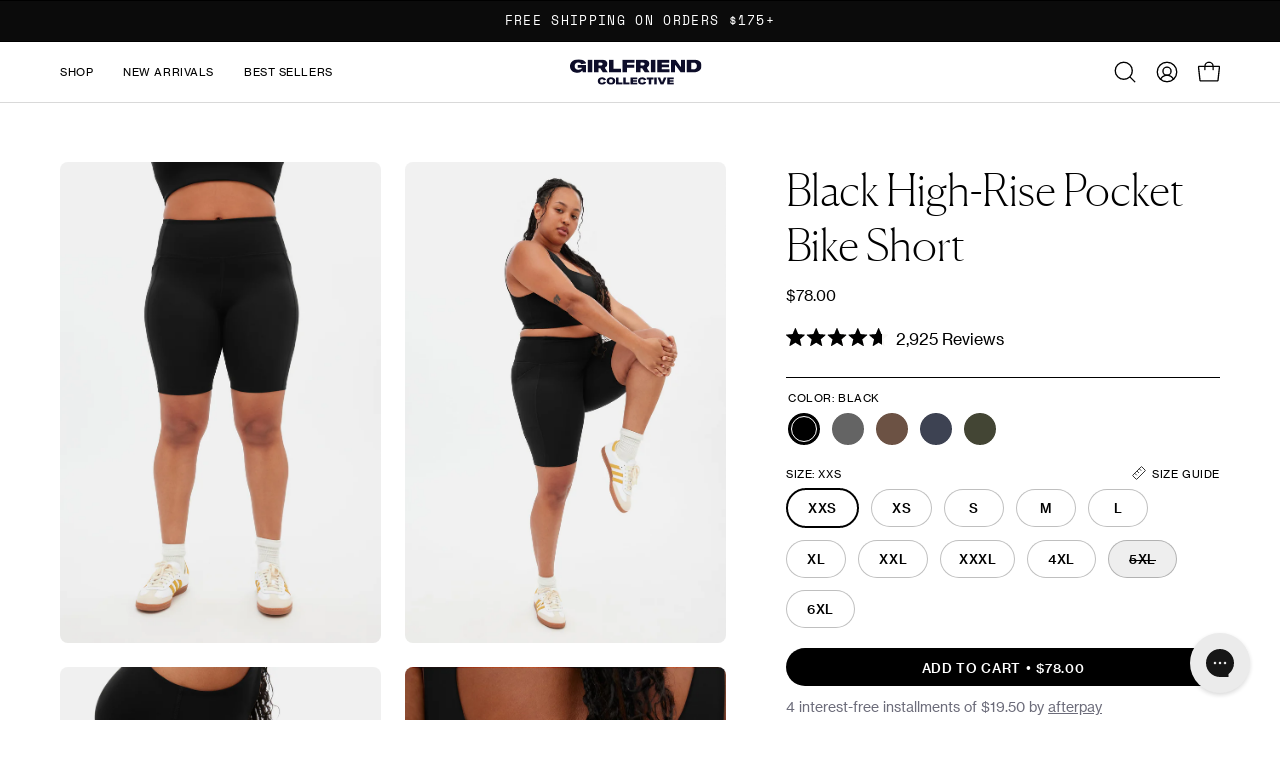

--- FILE ---
content_type: text/html; charset=utf-8
request_url: https://girlfriend.com/products/black-high-rise-pocket-bike-short?query=2bbe17f7831fdd6d2919be31e83f2c11&objectID=32911109357631
body_size: 57099
content:
<!doctype html>
<html class="no-js no-touch page-loading" lang="en">
<head><meta charset="utf-8">
<meta http-equiv="X-UA-Compatible" content="IE=edge">
<meta name="viewport" content="width=device-width, height=device-height, initial-scale=1.0, minimum-scale=1.0, user-scalable=0">
<link rel="canonical" href="https://girlfriend.com/products/black-high-rise-pocket-bike-short"><link rel="preconnect" href="https://fonts.shopifycdn.com" crossorigin><link rel="preload" as="font" href="//girlfriend.com/cdn/fonts/work_sans/worksans_n4.b7973b3d07d0ace13de1b1bea9c45759cdbe12cf.woff2" type="font/woff2" crossorigin><link rel="preload" as="font" href="//girlfriend.com/cdn/fonts/rubik/rubik_n5.46f1bf0063ef6b3840ba0b9b71e86033a15b4466.woff2" type="font/woff2" crossorigin><link rel="preload" as="image" href="//girlfriend.com/cdn/shop/t/398/assets/loading.svg?v=91665432863842511931761851847"><style data-shopify>
  .no-js.page-loading .loading-overlay,
  html:not(.page-loading) .loading-overlay { opacity: 0; visibility: hidden; pointer-events: none; animation: fadeOut 1s ease; transition: visibility 0s linear 1s; }

  .loading-overlay { position: fixed; top: 0; left: 0; z-index: 99999; width: 100vw; height: 100vh; display: flex; align-items: center; justify-content: center; background: var(--overlay-bg, var(--COLOR-BLACK-WHITE)); }</style><style data-shopify>.loader__image__holder { position: absolute; top: 0; left: 0; width: 100%; height: 100%; font-size: 0; display: none; align-items: center; justify-content: center; animation: pulse-loading 2s infinite ease-in-out; }
    .loader__image__holder:has(.loader__image--fallback) { animation: none; }
    .loading-image .loader__image__holder { display: flex; }
    .loader__image { max-width: 150px; height: auto; object-fit: contain; }
    .loading-image .loader__image--fallback { width: 150px; height: 150px; max-width: 150px; mask: var(--loading-svg) center center/contain no-repeat; background: var(--overlay-bg-svg, var(--COLOR-WHITE-BLACK)); }</style><script>
    const loadingAppearance = "once";
    const loaded = sessionStorage.getItem('loaded');

    if (loadingAppearance === 'once') {
      if (loaded === null) {
        sessionStorage.setItem('loaded', true);
        document.documentElement.classList.add('loading-image');
      }
    } else {
      document.documentElement.classList.add('loading-image');
    }
  </script><link rel="shortcut icon" href="//girlfriend.com/cdn/shop/files/GLogomark_RGB_Black_32x32.png?v=1755655812" type="image/png">
<title>Black High-Rise Pocket Bike Short
  
  
   &ndash; Girlfriend Collective</title><meta name="description" content="Compressive bike shorts that have a high rise, 8.5” inseam, and you guessed it — pockets.">

<meta property="og:site_name" content="Girlfriend Collective">
<meta property="og:url" content="https://girlfriend.com/products/black-high-rise-pocket-bike-short">
<meta property="og:title" content="Black High-Rise Pocket Bike Short">
<meta property="og:type" content="product">
<meta property="og:description" content="Compressive bike shorts that have a high rise, 8.5” inseam, and you guessed it — pockets."><meta property="og:image" content="http://girlfriend.com/cdn/shop/files/4075_PocketBikeShort_Black_0_web.jpg?v=1714405002">
  <meta property="og:image:secure_url" content="https://girlfriend.com/cdn/shop/files/4075_PocketBikeShort_Black_0_web.jpg?v=1714405002">
  <meta property="og:image:width" content="2666">
  <meta property="og:image:height" content="4000"><meta property="og:price:amount" content="78.00">
  <meta property="og:price:currency" content="USD"><meta name="twitter:card" content="summary_large_image">
<meta name="twitter:title" content="Black High-Rise Pocket Bike Short">
<meta name="twitter:description" content="Compressive bike shorts that have a high rise, 8.5” inseam, and you guessed it — pockets."><style data-shopify>@font-face {
  font-family: Rubik;
  font-weight: 500;
  font-style: normal;
  font-display: swap;
  src: url("//girlfriend.com/cdn/fonts/rubik/rubik_n5.46f1bf0063ef6b3840ba0b9b71e86033a15b4466.woff2") format("woff2"),
       url("//girlfriend.com/cdn/fonts/rubik/rubik_n5.c73c6e4dcc7dfb4852265eb6e0e59860278f8b84.woff") format("woff");
}

    @font-face {
  font-family: "Work Sans";
  font-weight: 400;
  font-style: normal;
  font-display: swap;
  src: url("//girlfriend.com/cdn/fonts/work_sans/worksans_n4.b7973b3d07d0ace13de1b1bea9c45759cdbe12cf.woff2") format("woff2"),
       url("//girlfriend.com/cdn/fonts/work_sans/worksans_n4.cf5ceb1e6d373a9505e637c1aff0a71d0959556d.woff") format("woff");
}

    @font-face {
  font-family: "Space Mono";
  font-weight: 400;
  font-style: normal;
  font-display: swap;
  src: url("//girlfriend.com/cdn/fonts/space_mono/spacemono_n4.9ee60bbbb57a3b43dbcb22a7f53e18140cb3b40f.woff2") format("woff2"),
       url("//girlfriend.com/cdn/fonts/space_mono/spacemono_n4.0c1ebe3659065af9a832b4a469bdd1fdc9521024.woff") format("woff");
}

    @font-face {
  font-family: Pacifico;
  font-weight: 400;
  font-style: normal;
  font-display: swap;
  src: url("//girlfriend.com/cdn/fonts/pacifico/pacifico_n4.70d15be9aa2255257fe626d87fbc1ed38436b047.woff2") format("woff2"),
       url("//girlfriend.com/cdn/fonts/pacifico/pacifico_n4.a3007cff6385e4e75c208a720cd121ff3558d293.woff") format("woff");
}


    
      @font-face {
  font-family: Rubik;
  font-weight: 600;
  font-style: normal;
  font-display: swap;
  src: url("//girlfriend.com/cdn/fonts/rubik/rubik_n6.67aea03a872140ecba69ec8f230a6b23b75ea115.woff2") format("woff2"),
       url("//girlfriend.com/cdn/fonts/rubik/rubik_n6.68bdcdd14ff1017f6af9d9be50d3740fc083b3fd.woff") format("woff");
}

    

    
      @font-face {
  font-family: Rubik;
  font-weight: 300;
  font-style: normal;
  font-display: swap;
  src: url("//girlfriend.com/cdn/fonts/rubik/rubik_n3.28109fbcae8bc8da2127ed6af6c67e4379561eae.woff2") format("woff2"),
       url("//girlfriend.com/cdn/fonts/rubik/rubik_n3.942906c434ddf3af9a94498663613ee37f663688.woff") format("woff");
}

    

    
      @font-face {
  font-family: Rubik;
  font-weight: 700;
  font-style: normal;
  font-display: swap;
  src: url("//girlfriend.com/cdn/fonts/rubik/rubik_n7.9ddb1ff19ac4667369e1c444a6663062e115e651.woff2") format("woff2"),
       url("//girlfriend.com/cdn/fonts/rubik/rubik_n7.2f2815a4763d5118fdb49ad25ccceea3eafcae92.woff") format("woff");
}

    

    
      @font-face {
  font-family: "Work Sans";
  font-weight: 100;
  font-style: normal;
  font-display: swap;
  src: url("//girlfriend.com/cdn/fonts/work_sans/worksans_n1.3b5d001dd20dab2308442816b302d59109fb4702.woff2") format("woff2"),
       url("//girlfriend.com/cdn/fonts/work_sans/worksans_n1.71f6bc2e8994a3e5ec539617cc389f6c083552ad.woff") format("woff");
}

    

    
      @font-face {
  font-family: "Work Sans";
  font-weight: 500;
  font-style: normal;
  font-display: swap;
  src: url("//girlfriend.com/cdn/fonts/work_sans/worksans_n5.42fc03d7028ac0f31a2ddf10d4a2904a7483a1c4.woff2") format("woff2"),
       url("//girlfriend.com/cdn/fonts/work_sans/worksans_n5.1f79bf93aa21696aa0428c88e39fb9f946295341.woff") format("woff");
}

    

    
      @font-face {
  font-family: "Work Sans";
  font-weight: 400;
  font-style: italic;
  font-display: swap;
  src: url("//girlfriend.com/cdn/fonts/work_sans/worksans_i4.16ff51e3e71fc1d09ff97b9ff9ccacbeeb384ec4.woff2") format("woff2"),
       url("//girlfriend.com/cdn/fonts/work_sans/worksans_i4.ed4a1418cba5b7f04f79e4d5c8a5f1a6bd34f23b.woff") format("woff");
}

    

    
      @font-face {
  font-family: "Work Sans";
  font-weight: 700;
  font-style: italic;
  font-display: swap;
  src: url("//girlfriend.com/cdn/fonts/work_sans/worksans_i7.7cdba6320b03c03dcaa365743a4e0e729fe97e54.woff2") format("woff2"),
       url("//girlfriend.com/cdn/fonts/work_sans/worksans_i7.42a9f4016982495f4c0b0fb3dc64cf8f2d0c3eaa.woff") format("woff");
}

    

    
      @font-face {
  font-family: "Space Mono";
  font-weight: 700;
  font-style: normal;
  font-display: swap;
  src: url("//girlfriend.com/cdn/fonts/space_mono/spacemono_n7.508dbd51f810465f80674aa16b57dbed9d939476.woff2") format("woff2"),
       url("//girlfriend.com/cdn/fonts/space_mono/spacemono_n7.33dc758a163f8921951e545f3e66fea4986535cf.woff") format("woff");
}

    
:root {--COLOR-PRIMARY-OPPOSITE: #ffffff;
      --COLOR-PRIMARY-LIGHTEN-DARKEN-ALPHA-20: rgba(26, 26, 26, 0.2);
      --COLOR-PRIMARY-LIGHTEN-DARKEN-ALPHA-30: rgba(26, 26, 26, 0.3);

      --PRIMARY-BUTTONS-COLOR-BG: #000000;
      --PRIMARY-BUTTONS-COLOR-TEXT: #ffffff;
      --PRIMARY-BUTTONS-COLOR-TEXT-ALPHA-10: rgba(255, 255, 255, 0.1);
      --PRIMARY-BUTTONS-COLOR-BORDER: #000000;
      --PRIMARY-BUTTONS-COLOR-HOVER: rgba(255, 255, 255, 0.5);

      --PRIMARY-BUTTONS-COLOR-LIGHTEN-DARKEN: #1a1a1a;

      --PRIMARY-BUTTONS-COLOR-ALPHA-05: rgba(0, 0, 0, 0.05);
      --PRIMARY-BUTTONS-COLOR-ALPHA-10: rgba(0, 0, 0, 0.1);
      --PRIMARY-BUTTONS-COLOR-ALPHA-50: rgba(0, 0, 0, 0.5);--COLOR-SECONDARY-OPPOSITE: #000000;
      --COLOR-SECONDARY-OPPOSITE-ALPHA-20: rgba(0, 0, 0, 0.2);
      --COLOR-SECONDARY-LIGHTEN-DARKEN-ALPHA-20: rgba(230, 230, 230, 0.2);
      --COLOR-SECONDARY-LIGHTEN-DARKEN-ALPHA-30: rgba(230, 230, 230, 0.3);

      --SECONDARY-BUTTONS-COLOR-BG: #ffffff;
      --SECONDARY-BUTTONS-COLOR-TEXT: #000000;
      --SECONDARY-BUTTONS-COLOR-TEXT-ALPHA-10: rgba(0, 0, 0, 0.1);
      --SECONDARY-BUTTONS-COLOR-BORDER: #ffffff;

      --SECONDARY-BUTTONS-COLOR-ALPHA-05: rgba(255, 255, 255, 0.05);
      --SECONDARY-BUTTONS-COLOR-ALPHA-10: rgba(255, 255, 255, 0.1);
      --SECONDARY-BUTTONS-COLOR-ALPHA-50: rgba(255, 255, 255, 0.5);--OUTLINE-BUTTONS-PRIMARY-BG: transparent;
      --OUTLINE-BUTTONS-PRIMARY-TEXT: #000000;
      --OUTLINE-BUTTONS-PRIMARY-TEXT-ALPHA-10: rgba(0, 0, 0, 0.1);
      --OUTLINE-BUTTONS-PRIMARY-BORDER: #000000;
      --OUTLINE-BUTTONS-PRIMARY-BG-HOVER: rgba(26, 26, 26, 0.2);

      --OUTLINE-BUTTONS-SECONDARY-BG: transparent;
      --OUTLINE-BUTTONS-SECONDARY-TEXT: #ffffff;
      --OUTLINE-BUTTONS-SECONDARY-TEXT-ALPHA-10: rgba(255, 255, 255, 0.1);
      --OUTLINE-BUTTONS-SECONDARY-BORDER: #ffffff;
      --OUTLINE-BUTTONS-SECONDARY-BG-HOVER: rgba(230, 230, 230, 0.2);

      --OUTLINE-BUTTONS-WHITE-BG: transparent;
      --OUTLINE-BUTTONS-WHITE-TEXT: #ffffff;
      --OUTLINE-BUTTONS-WHITE-TEXT-ALPHA-10: rgba(255, 255, 255, 0.1);
      --OUTLINE-BUTTONS-WHITE-BORDER: #ffffff;

      --OUTLINE-BUTTONS-BLACK-BG: transparent;
      --OUTLINE-BUTTONS-BLACK-TEXT: #000000;
      --OUTLINE-BUTTONS-BLACK-TEXT-ALPHA-10: rgba(0, 0, 0, 0.1);
      --OUTLINE-BUTTONS-BLACK-BORDER: #000000;--OUTLINE-SOLID-BUTTONS-PRIMARY-BG: #000000;
      --OUTLINE-SOLID-BUTTONS-PRIMARY-TEXT: #ffffff;
      --OUTLINE-SOLID-BUTTONS-PRIMARY-TEXT-ALPHA-10: rgba(255, 255, 255, 0.1);
      --OUTLINE-SOLID-BUTTONS-PRIMARY-BORDER: #ffffff;
      --OUTLINE-SOLID-BUTTONS-PRIMARY-BG-HOVER: rgba(255, 255, 255, 0.2);

      --OUTLINE-SOLID-BUTTONS-SECONDARY-BG: #ffffff;
      --OUTLINE-SOLID-BUTTONS-SECONDARY-TEXT: #000000;
      --OUTLINE-SOLID-BUTTONS-SECONDARY-TEXT-ALPHA-10: rgba(0, 0, 0, 0.1);
      --OUTLINE-SOLID-BUTTONS-SECONDARY-BORDER: #000000;
      --OUTLINE-SOLID-BUTTONS-SECONDARY-BG-HOVER: rgba(0, 0, 0, 0.2);

      --OUTLINE-SOLID-BUTTONS-WHITE-BG: #ffffff;
      --OUTLINE-SOLID-BUTTONS-WHITE-TEXT: #000000;
      --OUTLINE-SOLID-BUTTONS-WHITE-TEXT-ALPHA-10: rgba(0, 0, 0, 0.1);
      --OUTLINE-SOLID-BUTTONS-WHITE-BORDER: #000000;

      --OUTLINE-SOLID-BUTTONS-BLACK-BG: #000000;
      --OUTLINE-SOLID-BUTTONS-BLACK-TEXT: #ffffff;
      --OUTLINE-SOLID-BUTTONS-BLACK-TEXT-ALPHA-10: rgba(255, 255, 255, 0.1);
      --OUTLINE-SOLID-BUTTONS-BLACK-BORDER: #ffffff;--COLOR-HEADING: #000000;
      --COLOR-TEXT: #000000;
      --COLOR-TEXT-DARKEN: #000000;
      --COLOR-TEXT-LIGHTEN: #333333;
      --COLOR-TEXT-ALPHA-5: rgba(0, 0, 0, 0.05);
      --COLOR-TEXT-ALPHA-8: rgba(0, 0, 0, 0.08);
      --COLOR-TEXT-ALPHA-10: rgba(0, 0, 0, 0.1);
      --COLOR-TEXT-ALPHA-15: rgba(0, 0, 0, 0.15);
      --COLOR-TEXT-ALPHA-20: rgba(0, 0, 0, 0.2);
      --COLOR-TEXT-ALPHA-25: rgba(0, 0, 0, 0.25);
      --COLOR-TEXT-ALPHA-50: rgba(0, 0, 0, 0.5);
      --COLOR-TEXT-ALPHA-60: rgba(0, 0, 0, 0.6);
      --COLOR-TEXT-ALPHA-85: rgba(0, 0, 0, 0.85);

      --COLOR-BG: #ffffff;
      --COLOR-BG-ALPHA-25: rgba(255, 255, 255, 0.25);
      --COLOR-BG-ALPHA-35: rgba(255, 255, 255, 0.35);
      --COLOR-BG-ALPHA-60: rgba(255, 255, 255, 0.6);
      --COLOR-BG-ALPHA-65: rgba(255, 255, 255, 0.65);
      --COLOR-BG-ALPHA-85: rgba(255, 255, 255, 0.85);
      --COLOR-BG-DARKEN: #e6e6e6;
      --COLOR-BG-LIGHTEN-DARKEN: #e6e6e6;
      --COLOR-BG-LIGHTEN-DARKEN-SHIMMER-BG: #fafafa;
      --COLOR-BG-LIGHTEN-DARKEN-SHIMMER-EFFECT: #f5f5f5;
      --COLOR-BG-LIGHTEN-DARKEN-SHIMMER-ENHANCEMENT: #000000;
      --COLOR-BG-LIGHTEN-DARKEN-FOREGROUND: #f7f7f7;
      --COLOR-BG-LIGHTEN-DARKEN-HIGHLIGHT: #d9d9d9;
      --COLOR-BG-LIGHTEN-DARKEN-SEARCH-LOADER: #cccccc;
      --COLOR-BG-LIGHTEN-DARKEN-SEARCH-LOADER-LINE: #e6e6e6;
      --COLOR-BG-LIGHTEN-DARKEN-2: #cdcdcd;
      --COLOR-BG-LIGHTEN-DARKEN-3: #c0c0c0;
      --COLOR-BG-LIGHTEN-DARKEN-4: #b3b3b3;
      --COLOR-BG-LIGHTEN-DARKEN-5: #a6a6a6;
      --COLOR-BG-LIGHTEN-DARKEN-6: #9a9a9a;
      --COLOR-BG-LIGHTEN-DARKEN-CONTRAST: #b3b3b3;
      --COLOR-BG-LIGHTEN-DARKEN-CONTRAST-2: #a6a6a6;
      --COLOR-BG-LIGHTEN-DARKEN-CONTRAST-3: #999999;
      --COLOR-BG-LIGHTEN-DARKEN-CONTRAST-4: #8c8c8c;
      --COLOR-BG-LIGHTEN-DARKEN-CONTRAST-5: #808080;
      --COLOR-BG-LIGHTEN-DARKEN-CONTRAST-6: #737373;

      --COLOR-INPUT-BG: #ffffff;

      --COLOR-ACCENT: #fff7f2;
      --COLOR-ACCENT-TEXT: #000;
      --COLOR-ACCENT-MIX-ALPHA: rgba(128, 124, 121, 0.25);

      --COLOR-BORDER: #000000;
      --COLOR-BORDER-ALPHA-15: rgba(0, 0, 0, 0.15);
      --COLOR-BORDER-ALPHA-30: rgba(0, 0, 0, 0.3);
      --COLOR-BORDER-ALPHA-50: rgba(0, 0, 0, 0.5);
      --COLOR-BORDER-ALPHA-65: rgba(0, 0, 0, 0.65);
      --COLOR-BORDER-LIGHTEN-DARKEN: #4d4d4d;
      --COLOR-BORDER-HAIRLINE: #f7f7f7;

      --COLOR-SALE-BG: #ff2a00;
      --COLOR-SALE-TEXT: #ffffff;
      --COLOR-CUSTOM-BG: #caefff;
      --COLOR-CUSTOM-TEXT: #000000;
      --COLOR-SOLD-BG: #0b0b0b;
      --COLOR-SOLD-TEXT: #d3d3d3;
      --COLOR-SAVING-BG: #ff2a00;
      --COLOR-SAVING-TEXT: #ffffff;

      --COLOR-WHITE-BLACK: #fff;
      --COLOR-BLACK-WHITE: #000;
      --COLOR-BLACK-WHITE-ALPHA-25: rgba(0, 0, 0, 0.25);
      --COLOR-BLACK-WHITE-ALPHA-34: rgba(0, 0, 0, 0.34);
      --COLOR-BG-OVERLAY: rgba(255, 255, 255, 0.5);--COLOR-DISABLED-GREY: rgba(0, 0, 0, 0.05);
      --COLOR-DISABLED-GREY-DARKEN: rgba(0, 0, 0, 0.45);
      --COLOR-ERROR: #D02E2E;
      --COLOR-ERROR-BG: #f3cbcb;
      --COLOR-SUCCESS: #56AD6A;
      --COLOR-SUCCESS-BG: #ECFEF0;
      --COLOR-WARN: #ECBD5E;
      --COLOR-TRANSPARENT: rgba(255, 255, 255, 0);

      --COLOR-WHITE: #ffffff;
      --COLOR-WHITE-DARKEN: #f2f2f2;
      --COLOR-WHITE-ALPHA-10: rgba(255, 255, 255, 0.1);
      --COLOR-WHITE-ALPHA-20: rgba(255, 255, 255, 0.2);
      --COLOR-WHITE-ALPHA-25: rgba(255, 255, 255, 0.25);
      --COLOR-WHITE-ALPHA-50: rgba(255, 255, 255, 0.5);
      --COLOR-WHITE-ALPHA-60: rgba(255, 255, 255, 0.6);
      --COLOR-BLACK: #000000;
      --COLOR-BLACK-LIGHTEN: #1a1a1a;
      --COLOR-BLACK-ALPHA-05: rgba(0, 0, 0, 0.05);
      --COLOR-BLACK-ALPHA-10: rgba(0, 0, 0, 0.1);
      --COLOR-BLACK-ALPHA-20: rgba(0, 0, 0, 0.2);
      --COLOR-BLACK-ALPHA-25: rgba(0, 0, 0, 0.25);
      --COLOR-BLACK-ALPHA-50: rgba(0, 0, 0, 0.5);
      --COLOR-BLACK-ALPHA-60: rgba(0, 0, 0, 0.6);
        --FONT-STACK-BODY: Neue Haas Grotesk Text Roman, sans-serif;
      
      --FONT-STYLE-BODY: normal;
      --FONT-STYLE-BODY-ITALIC: italic;
      --FONT-ADJUST-BODY: 0.8;

      --FONT-WEIGHT-BODY: 400;
      --FONT-WEIGHT-BODY-LIGHT: 100;
      --FONT-WEIGHT-BODY-MEDIUM: 700;
      --FONT-WEIGHT-BODY-BOLD: 500;

      
        --FONT-STACK-HEADING: Canela Thin, sans-serif;
      
      --FONT-STYLE-HEADING: normal;
      --FONT-STYLE-HEADING-ITALIC: italic;
      --FONT-ADJUST-HEADING: 1.1;

      --FONT-WEIGHT-HEADING: 500;
      --FONT-WEIGHT-HEADING-LIGHT: 300;
      --FONT-WEIGHT-HEADING-MEDIUM: 700;
      --FONT-WEIGHT-HEADING-BOLD: 600;

      
        --FONT-STACK-NAV: Neue Haas Grotesk Text Roman, sans-serif;
      
      --FONT-STYLE-NAV: normal;
      --FONT-STYLE-NAV-ITALIC: italic;
      --FONT-ADJUST-NAV: 0.7;
      --FONT-ADJUST-NAV-TOP-LEVEL: 0.7;

      --FONT-WEIGHT-NAV: 400;
      --FONT-WEIGHT-NAV-LIGHT: 100;
      --FONT-WEIGHT-NAV-MEDIUM: 700;
      --FONT-WEIGHT-NAV-BOLD: 500;

      --FONT-ADJUST-PRODUCT-GRID: 0.9;
      --FONT-ADJUST-PRODUCT-GRID-HEADING: 0.95;

      --FONT-ADJUST-BADGES: 0.9;

      
        --FONT-STACK-BUTTON: Neue Haas Grotesk Text Medium, sans-serif;
      
      --FONT-STYLE-BUTTON: normal;
      --FONT-STYLE-BUTTON-ITALIC: italic;
      --FONT-ADJUST-SMALL-BUTTON: 0.8;
      --FONT-ADJUST-MEDIUM-BUTTON: 0.8;
      --FONT-ADJUST-LARGE-BUTTON: 0.8;

      --FONT-WEIGHT-BUTTON: 400;
      --FONT-WEIGHT-BUTTON-MEDIUM: 700;
      --FONT-WEIGHT-BUTTON-BOLD: 500;

      
        --FONT-STACK-SUBHEADING: Neue Haas Grotesk Text Bold, monospace;
      
      --FONT-STYLE-SUBHEADING: normal;
      --FONT-ADJUST-SUBHEADING: 0.8;

      --FONT-WEIGHT-SUBHEADING: 400;
      --FONT-WEIGHT-SUBHEADING-BOLD: 700;

      
        --FONT-STACK-LABEL: Neue Haas Grotesk Text Roman, sans-serif;
      
      --FONT-STYLE-LABEL: normal;
      --FONT-ADJUST-LABEL: 0.65;

      
        --FONT-STACK-HIGHLIGHT: Neue Haas Grotesk Text Roman, cursive;
      
      --FONT-STYLE-HIGHLIGHT: normal;
      --FONT-WEIGHT-HIGHLIGHT: 400;

      --FONT-WEIGHT-LABEL: 500;

      --LETTER-SPACING-NAV: 0.05em;
      --LETTER-SPACING-HEADING: 0.0em;
      --LETTER-SPACING-SUBHEADING: 0.05em;
      --LETTER-SPACING-BUTTON: 0.05em;
      --LETTER-SPACING-LABEL: 0.05em;

      --BUTTON-TEXT-CAPS: uppercase;
      --HEADING-TEXT-CAPS: none;
      --SUBHEADING-TEXT-CAPS: uppercase;
      --LABEL-TEXT-CAPS: uppercase;--FONT-SIZE-INPUT: 1rem;--RADIUS: 30px;
      --RADIUS-SMALL: 22px;
      --RADIUS-TINY: 14px;
      --RADIUS-CHECKBOX: 4px;
      --RADIUS-TEXTAREA: 8px;--RADIUS-BADGE: 4px;--PRODUCT-MEDIA-PADDING-TOP: 150.0%;--BORDER-WIDTH: 1px;--STROKE-WIDTH: 12px;--SITE-WIDTH: 1440px;
      --SITE-WIDTH-NARROW: 840px;

      
      --SMALL-BUTTON-WIDTH: 50px;
      --MEDIUM-BUTTON-WIDTH: 150px;
      --LARGE-BUTTON-WIDTH: 200px;
      --SMALL-BUTTON-HEIGHT: 20px;
      --MEDIUM-BUTTON-HEIGHT: 20px;
      --LARGE-BUTTON-HEIGHT: 20px;--COLOR-UPSELLS-BG: #ffffff;
      --COLOR-UPSELLS-TEXT: #0B0B0B;
      --COLOR-UPSELLS-TEXT-LIGHTEN: #3e3e3e;
      --COLOR-UPSELLS-DISABLED-GREY-DARKEN: rgba(11, 11, 11, 0.45);
      --UPSELLS-HEIGHT: 180px;
      --UPSELLS-IMAGE-WIDTH: 30%;--ICON-ARROW-RIGHT: url( "//girlfriend.com/cdn/shop/t/398/assets/icon-chevron-right.svg?v=115618353204357621731761851846" );--loading-svg: url( "//girlfriend.com/cdn/shop/t/398/assets/loading.svg?v=91665432863842511931761851847" );
      --icon-check: url( "//girlfriend.com/cdn/shop/t/398/assets/icon-check.svg?v=175316081881880408121761851846" );
      --icon-check-swatch: url( "//girlfriend.com/cdn/shop/t/398/assets/icon-check-swatch.svg?v=131897745589030387781761851846" );
      --icon-zoom-in: url( "//girlfriend.com/cdn/shop/t/398/assets/icon-zoom-in.svg?v=157433013461716915331761851847" );
      --icon-zoom-out: url( "//girlfriend.com/cdn/shop/t/398/assets/icon-zoom-out.svg?v=164909107869959372931761851847" );--collection-sticky-bar-height: 0px;
      --collection-image-padding-top: 60%;

      --drawer-width: 400px;
      --drawer-transition: transform 0.4s cubic-bezier(0.46, 0.01, 0.32, 1);--gutter: 60px;
      --gutter-mobile: 20px;
      --grid-gutter: 20px;
      --grid-gutter-mobile: 35px;--inner: 20px;
      --inner-tablet: 18px;
      --inner-mobile: 16px;--grid: repeat(4, minmax(0, 1fr));
      --grid-tablet: repeat(3, minmax(0, 1fr));
      --grid-mobile: repeat(2, minmax(0, 1fr));
      --megamenu-grid: repeat(4, minmax(0, 1fr));
      --grid-row: 1 / span 4;--scrollbar-width: 0px;--overlay: #000;
      --overlay-opacity: 1;--swatch-width: 38px;
      --swatch-height: 26px;
      --swatch-size: 32px;
      --swatch-size-mobile: 30px;

      
      --move-offset: 20px;

      
      --autoplay-speed: 2200ms;
    }

    
/* -- code to use Neue Haas Grotesk Text Bold font-family in theme -- */
  @font-face {
    font-family: 'Neue Haas Grotesk Text Bold';
    src: url('https://cdn.shopify.com/s/files/1/0019/2217/0943/files/NeueHaasGroteskText-75Bold-Web.woff2?v=1755536785') format("woff2");
    font-weight: bold;
    font-style: normal;
  } /* - end - */

  /* -- code to use Canela Thin font-family in theme -- */
  @font-face {
    font-family: 'Canela Thin';
    src: url('https://cdn.shopify.com/s/files/1/0019/2217/0943/files/Canela-Thin-Web.woff2?v=1755536785') format("woff2");
    font-weight: lighter;
    font-style: normal;
  } /* - end - */

  /* -- code to use Neue Haas Grotesk Text Medium font-family in theme -- */
  @font-face {
    font-family: 'Neue Haas Grotesk Text Medium';
    src: url('https://cdn.shopify.com/s/files/1/0019/2217/0943/files/NeueHaasGroteskText-65Medium-Web.woff2?v=1755536785') format("woff2");
    font-weight: bolder;
    font-style: normal;
  } /* - end - */

  /* -- code to use Neue Haas Grotesk Text Roman font-family in theme -- */
  @font-face {
    font-family: 'Neue Haas Grotesk Text Roman';
    src: url('https://cdn.shopify.com/s/files/1/0019/2217/0943/files/NeueHaasGroteskText-55Roman-Web.woff2?v=1755536785') format("woff2");
    font-weight: normal;
    font-style: normal;
  } /* - end - */

  /* -- code to use Canela Light font-family in theme -- */
  @font-face {
    font-family: 'Canela Light';
    src: url('https://cdn.shopify.com/s/files/1/0019/2217/0943/files/Canela-Light-Web.woff2?v=1755536785') format("woff2");
    font-weight: lighter;
    font-style: normal;
  } /* - end - */</style><link href="//girlfriend.com/cdn/shop/t/398/assets/theme.css?v=107861938920629594041761851847" rel="stylesheet" type="text/css" media="all" /><script
  type="text/javascript"
>
    if (window.MSInputMethodContext && document.documentMode) {
      var scripts = document.getElementsByTagName('script')[0];
      var polyfill = document.createElement("script");
      polyfill.defer = true;
      polyfill.src = "//girlfriend.com/cdn/shop/t/398/assets/ie11.js?v=164037955086922138091761851847";

      scripts.parentNode.insertBefore(polyfill, scripts);

      document.documentElement.classList.add('ie11');
    } else {
      document.documentElement.className = document.documentElement.className.replace('no-js', 'js');
    }

    let root = '/';
    if (root[root.length - 1] !== '/') {
      root = `${root}/`;
    }

    window.theme = {
      routes: {
        root: root,
        cart_url: "\/cart",
        cart_add_url: "\/cart\/add",
        cart_change_url: "\/cart\/change",
        shop_url: "https:\/\/girlfriend.com",
        searchUrl: '/search',
        predictiveSearchUrl: '/search/suggest',
        product_recommendations_url: "\/recommendations\/products"
      },
      assets: {
        photoswipe: '//girlfriend.com/cdn/shop/t/398/assets/photoswipe.js?v=162613001030112971491761851847',
        smoothscroll: '//girlfriend.com/cdn/shop/t/398/assets/smoothscroll.js?v=37906625415260927261761851847',
        no_image: "//girlfriend.com/cdn/shopifycloud/storefront/assets/no-image-2048-a2addb12_1024x.gif",
        swatches: '//girlfriend.com/cdn/shop/t/398/assets/swatches.json?v=108341084980828767351761851847',
        base: "//girlfriend.com/cdn/shop/t/398/assets/"
      },
      strings: {
        add_to_cart: "Add to Cart",
        cart_acceptance_error: "You must accept our terms and conditions.",
        cart_empty: "Your cart is currently empty.",
        cart_price: "Price",
        cart_quantity: "Quantity",
        cart_items_one: "{{ count }} item",
        cart_items_many: "{{ count }} items",
        cart_title: "Cart",
        cart_total: "Total",
        continue_shopping: "Continue Shopping",
        free: "Free",
        limit_error: "Sorry, looks like we don\u0026#39;t have enough of this product.",
        preorder: "Pre-Order",
        remove: "Remove",
        sale_badge_text: "Sale",
        saving_badge: "Save {{ discount }}",
        saving_up_to_badge: "Save up to {{ discount }}",
        sold_out: "Sold Out",
        subscription: "Subscription",
        unavailable: "Unavailable",
        unit_price_label: "Unit price",
        unit_price_separator: "per",
        zero_qty_error: "Quantity must be greater than 0.",
        delete_confirm: "Are you sure you wish to delete this address?",
        newsletter_product_availability: "Notify Me When It’s Available"
      },
      icons: {
        close: '<svg aria-hidden="true" focusable="false" role="presentation" class="icon icon-close" viewBox="0 0 192 192"><path d="M150 42 42 150M150 150 42 42" stroke="currentColor" stroke-linecap="round" stroke-linejoin="round"/></svg>'
      },
      settings: {
        animationsEnabled: false,
        cartType: "drawer",
        enableAcceptTerms: false,
        enableInfinityScroll: false,
        enablePaymentButton: false,
        gridImageSize: "cover",
        gridImageAspectRatio: 1.5,
        mobileMenuBehaviour: "link",
        productGridHover: "image",
        savingBadgeType: "percentage",
        showSaleBadge: true,
        showSoldBadge: true,
        showSavingBadge: true,
        quickBuy: "quick_buy",
        suggestArticles: false,
        suggestCollections: false,
        suggestProducts: true,
        suggestPages: false,
        suggestionsResultsLimit: 5,
        currency_code_enable: false,
        hideInventoryCount: true,
        colorSwatchesType: "theme",
        atcButtonShowPrice: true,
        buynowButtonColor: "btn--white",
        buynowButtonStyle: "btn--solid-border",
        buynowButtonSize: "btn--medium",
        mobileMenuType: "new",
      },
      sizes: {
        mobile: 480,
        small: 768,
        large: 1024,
        widescreen: 1440
      },
      moneyFormat: "${{amount}}",
      moneyWithCurrencyFormat: "${{amount}} USD",
      subtotal: 0,
      current_iso_code: "USD",
      info: {
        name: 'Palo Alto'
      },
      version: '7.0.0'
    };
    window.PaloAlto = window.PaloAlto || {};
    window.slate = window.slate || {};
    window.isHeaderTransparent = false;
    window.stickyHeaderHeight = 60;
    window.lastWindowWidth = window.innerWidth || document.documentElement.clientWidth;
</script>

<script id="accessibe-js" src="https://acsbapp.com/apps/app/dist/js/app.js" defer></script>

<script>
  document.addEventListener("DOMContentLoaded", function () {
    if (typeof window.acsb !== "undefined" && typeof window.acsb.init === "function") {
      window.acsb.init({
        statementLink: '',
        footerHtml: '',
        hideMobile: true,
        hideTrigger: true,
        language: 'en',
        position: 'left',
        leadColor: '#000000',
        triggerColor: '#000000',
        triggerRadius: '50%',
        triggerPositionX: 'right',
        triggerPositionY: 'bottom',
        triggerIcon: 'people',
        triggerSize: 'medium',
        triggerOffsetX: 20,
        triggerOffsetY: 20,
        mobile: {
          triggerSize: 'small',
          triggerOffsetX: 10,
          triggerOffsetY: 10,
          triggerRadius: '50%',
        },
      });
    }
  });
</script><script src="//girlfriend.com/cdn/shop/t/398/assets/vendor.js?v=42276325216716451771761851847" defer="defer"></script>
<script src="//girlfriend.com/cdn/shop/t/398/assets/theme.dev.js?v=110283448397349175131761851847" defer="defer"></script><script
  src="https://cdn.cookielaw.org/scripttemplates/otSDKStub.js"
  type="text/javascript"
  data-domain-script="e6940695-e0c5-4155-9235-43cf86560c7b"
  id="onetrust-cookielaw">
</script>

<script type="text/javascript" id="ontrust-init-callback">
  function OptanonWrapper() {}
</script><script>window.performance && window.performance.mark && window.performance.mark('shopify.content_for_header.start');</script><meta name="facebook-domain-verification" content="nzxw4bnyxu14fvqspiw7urvjoljy2l">
<meta name="facebook-domain-verification" content="gnb5t81m42tugmijwzwjz7qpo2ushv">
<meta name="google-site-verification" content="rmlXSa1ArigH1nQUDM2NsTvOdjshP2QVfWS8_gjnTvc">
<meta id="shopify-digital-wallet" name="shopify-digital-wallet" content="/1922170943/digital_wallets/dialog">
<meta name="shopify-checkout-api-token" content="a0fb43792ac3ce0a4c85aa52beabb3dc">
<meta id="in-context-paypal-metadata" data-shop-id="1922170943" data-venmo-supported="true" data-environment="production" data-locale="en_US" data-paypal-v4="true" data-currency="USD">
<link rel="alternate" type="application/json+oembed" href="https://girlfriend.com/products/black-high-rise-pocket-bike-short.oembed">
<script async="async" src="/checkouts/internal/preloads.js?locale=en-US"></script>
<link rel="preconnect" href="https://shop.app" crossorigin="anonymous">
<script async="async" src="https://shop.app/checkouts/internal/preloads.js?locale=en-US&shop_id=1922170943" crossorigin="anonymous"></script>
<script id="apple-pay-shop-capabilities" type="application/json">{"shopId":1922170943,"countryCode":"US","currencyCode":"USD","merchantCapabilities":["supports3DS"],"merchantId":"gid:\/\/shopify\/Shop\/1922170943","merchantName":"Girlfriend Collective","requiredBillingContactFields":["postalAddress","email"],"requiredShippingContactFields":["postalAddress","email"],"shippingType":"shipping","supportedNetworks":["visa","masterCard","amex","discover","elo","jcb"],"total":{"type":"pending","label":"Girlfriend Collective","amount":"1.00"},"shopifyPaymentsEnabled":true,"supportsSubscriptions":true}</script>
<script id="shopify-features" type="application/json">{"accessToken":"a0fb43792ac3ce0a4c85aa52beabb3dc","betas":["rich-media-storefront-analytics"],"domain":"girlfriend.com","predictiveSearch":true,"shopId":1922170943,"locale":"en"}</script>
<script>var Shopify = Shopify || {};
Shopify.shop = "girlfriend-store.myshopify.com";
Shopify.locale = "en";
Shopify.currency = {"active":"USD","rate":"1.0"};
Shopify.country = "US";
Shopify.theme = {"name":"[PROD] 10.31.25","id":135592345663,"schema_name":"Palo Alto","schema_version":"7.0.0","theme_store_id":null,"role":"main"};
Shopify.theme.handle = "null";
Shopify.theme.style = {"id":null,"handle":null};
Shopify.cdnHost = "girlfriend.com/cdn";
Shopify.routes = Shopify.routes || {};
Shopify.routes.root = "/";</script>
<script type="module">!function(o){(o.Shopify=o.Shopify||{}).modules=!0}(window);</script>
<script>!function(o){function n(){var o=[];function n(){o.push(Array.prototype.slice.apply(arguments))}return n.q=o,n}var t=o.Shopify=o.Shopify||{};t.loadFeatures=n(),t.autoloadFeatures=n()}(window);</script>
<script>
  window.ShopifyPay = window.ShopifyPay || {};
  window.ShopifyPay.apiHost = "shop.app\/pay";
  window.ShopifyPay.redirectState = null;
</script>
<script id="shop-js-analytics" type="application/json">{"pageType":"product"}</script>
<script defer="defer" async type="module" src="//girlfriend.com/cdn/shopifycloud/shop-js/modules/v2/client.init-shop-cart-sync_C5BV16lS.en.esm.js"></script>
<script defer="defer" async type="module" src="//girlfriend.com/cdn/shopifycloud/shop-js/modules/v2/chunk.common_CygWptCX.esm.js"></script>
<script type="module">
  await import("//girlfriend.com/cdn/shopifycloud/shop-js/modules/v2/client.init-shop-cart-sync_C5BV16lS.en.esm.js");
await import("//girlfriend.com/cdn/shopifycloud/shop-js/modules/v2/chunk.common_CygWptCX.esm.js");

  window.Shopify.SignInWithShop?.initShopCartSync?.({"fedCMEnabled":true,"windoidEnabled":true});

</script>
<script>
  window.Shopify = window.Shopify || {};
  if (!window.Shopify.featureAssets) window.Shopify.featureAssets = {};
  window.Shopify.featureAssets['shop-js'] = {"shop-cart-sync":["modules/v2/client.shop-cart-sync_ZFArdW7E.en.esm.js","modules/v2/chunk.common_CygWptCX.esm.js"],"init-fed-cm":["modules/v2/client.init-fed-cm_CmiC4vf6.en.esm.js","modules/v2/chunk.common_CygWptCX.esm.js"],"shop-button":["modules/v2/client.shop-button_tlx5R9nI.en.esm.js","modules/v2/chunk.common_CygWptCX.esm.js"],"shop-cash-offers":["modules/v2/client.shop-cash-offers_DOA2yAJr.en.esm.js","modules/v2/chunk.common_CygWptCX.esm.js","modules/v2/chunk.modal_D71HUcav.esm.js"],"init-windoid":["modules/v2/client.init-windoid_sURxWdc1.en.esm.js","modules/v2/chunk.common_CygWptCX.esm.js"],"shop-toast-manager":["modules/v2/client.shop-toast-manager_ClPi3nE9.en.esm.js","modules/v2/chunk.common_CygWptCX.esm.js"],"init-shop-email-lookup-coordinator":["modules/v2/client.init-shop-email-lookup-coordinator_B8hsDcYM.en.esm.js","modules/v2/chunk.common_CygWptCX.esm.js"],"init-shop-cart-sync":["modules/v2/client.init-shop-cart-sync_C5BV16lS.en.esm.js","modules/v2/chunk.common_CygWptCX.esm.js"],"avatar":["modules/v2/client.avatar_BTnouDA3.en.esm.js"],"pay-button":["modules/v2/client.pay-button_FdsNuTd3.en.esm.js","modules/v2/chunk.common_CygWptCX.esm.js"],"init-customer-accounts":["modules/v2/client.init-customer-accounts_DxDtT_ad.en.esm.js","modules/v2/client.shop-login-button_C5VAVYt1.en.esm.js","modules/v2/chunk.common_CygWptCX.esm.js","modules/v2/chunk.modal_D71HUcav.esm.js"],"init-shop-for-new-customer-accounts":["modules/v2/client.init-shop-for-new-customer-accounts_ChsxoAhi.en.esm.js","modules/v2/client.shop-login-button_C5VAVYt1.en.esm.js","modules/v2/chunk.common_CygWptCX.esm.js","modules/v2/chunk.modal_D71HUcav.esm.js"],"shop-login-button":["modules/v2/client.shop-login-button_C5VAVYt1.en.esm.js","modules/v2/chunk.common_CygWptCX.esm.js","modules/v2/chunk.modal_D71HUcav.esm.js"],"init-customer-accounts-sign-up":["modules/v2/client.init-customer-accounts-sign-up_CPSyQ0Tj.en.esm.js","modules/v2/client.shop-login-button_C5VAVYt1.en.esm.js","modules/v2/chunk.common_CygWptCX.esm.js","modules/v2/chunk.modal_D71HUcav.esm.js"],"shop-follow-button":["modules/v2/client.shop-follow-button_Cva4Ekp9.en.esm.js","modules/v2/chunk.common_CygWptCX.esm.js","modules/v2/chunk.modal_D71HUcav.esm.js"],"checkout-modal":["modules/v2/client.checkout-modal_BPM8l0SH.en.esm.js","modules/v2/chunk.common_CygWptCX.esm.js","modules/v2/chunk.modal_D71HUcav.esm.js"],"lead-capture":["modules/v2/client.lead-capture_Bi8yE_yS.en.esm.js","modules/v2/chunk.common_CygWptCX.esm.js","modules/v2/chunk.modal_D71HUcav.esm.js"],"shop-login":["modules/v2/client.shop-login_D6lNrXab.en.esm.js","modules/v2/chunk.common_CygWptCX.esm.js","modules/v2/chunk.modal_D71HUcav.esm.js"],"payment-terms":["modules/v2/client.payment-terms_CZxnsJam.en.esm.js","modules/v2/chunk.common_CygWptCX.esm.js","modules/v2/chunk.modal_D71HUcav.esm.js"]};
</script>
<script>(function() {
  var isLoaded = false;
  function asyncLoad() {
    if (isLoaded) return;
    isLoaded = true;
    var urls = ["https:\/\/str.rise-ai.com\/?shop=girlfriend-store.myshopify.com","https:\/\/strn.rise-ai.com\/?shop=girlfriend-store.myshopify.com","https:\/\/d1zcmvsklxjbur.cloudfront.net\/static\/coopcommerce-pixel.js?publisher_id=1173ec9d-919e-4ef8-8d64-5f8b365dfe5d\u0026environment=production\u0026\u0026shop=girlfriend-store.myshopify.com","https:\/\/config.gorgias.chat\/bundle-loader\/01GYCBYMCAQD2K9HDH49QVVK24?source=shopify1click\u0026shop=girlfriend-store.myshopify.com","https:\/\/static.klaviyo.com\/onsite\/js\/NnCGsR\/klaviyo.js?company_id=NnCGsR\u0026shop=girlfriend-store.myshopify.com","https:\/\/cdn.corso.com\/js\/corso-checkout-plus.js?shop=girlfriend-store.myshopify.com\u0026sfToken=42250c50b57d6dc663c36fe7508c36c6\u0026shop=girlfriend-store.myshopify.com","https:\/\/app.octaneai.com\/4n9t46ni06s4tfyl\/shopify.js?x=JdnWtgrol9IYXhPR\u0026shop=girlfriend-store.myshopify.com","https:\/\/cdn.9gtb.com\/loader.js?g_cvt_id=edfc67e5-d968-4e77-9b1a-99a8798b0931\u0026shop=girlfriend-store.myshopify.com"];
    for (var i = 0; i < urls.length; i++) {
      var s = document.createElement('script');
      s.type = 'text/javascript';
      s.async = true;
      s.src = urls[i];
      var x = document.getElementsByTagName('script')[0];
      x.parentNode.insertBefore(s, x);
    }
  };
  if(window.attachEvent) {
    window.attachEvent('onload', asyncLoad);
  } else {
    window.addEventListener('load', asyncLoad, false);
  }
})();</script>
<script id="__st">var __st={"a":1922170943,"offset":-28800,"reqid":"bcc5843b-6020-4d71-862e-7ed35a6168ce-1768713452","pageurl":"girlfriend.com\/products\/black-high-rise-pocket-bike-short?query=2bbe17f7831fdd6d2919be31e83f2c11\u0026objectID=32911109357631","u":"8d7a9a86b238","p":"product","rtyp":"product","rid":4749878329407};</script>
<script>window.ShopifyPaypalV4VisibilityTracking = true;</script>
<script id="captcha-bootstrap">!function(){'use strict';const t='contact',e='account',n='new_comment',o=[[t,t],['blogs',n],['comments',n],[t,'customer']],c=[[e,'customer_login'],[e,'guest_login'],[e,'recover_customer_password'],[e,'create_customer']],r=t=>t.map((([t,e])=>`form[action*='/${t}']:not([data-nocaptcha='true']) input[name='form_type'][value='${e}']`)).join(','),a=t=>()=>t?[...document.querySelectorAll(t)].map((t=>t.form)):[];function s(){const t=[...o],e=r(t);return a(e)}const i='password',u='form_key',d=['recaptcha-v3-token','g-recaptcha-response','h-captcha-response',i],f=()=>{try{return window.sessionStorage}catch{return}},m='__shopify_v',_=t=>t.elements[u];function p(t,e,n=!1){try{const o=window.sessionStorage,c=JSON.parse(o.getItem(e)),{data:r}=function(t){const{data:e,action:n}=t;return t[m]||n?{data:e,action:n}:{data:t,action:n}}(c);for(const[e,n]of Object.entries(r))t.elements[e]&&(t.elements[e].value=n);n&&o.removeItem(e)}catch(o){console.error('form repopulation failed',{error:o})}}const l='form_type',E='cptcha';function T(t){t.dataset[E]=!0}const w=window,h=w.document,L='Shopify',v='ce_forms',y='captcha';let A=!1;((t,e)=>{const n=(g='f06e6c50-85a8-45c8-87d0-21a2b65856fe',I='https://cdn.shopify.com/shopifycloud/storefront-forms-hcaptcha/ce_storefront_forms_captcha_hcaptcha.v1.5.2.iife.js',D={infoText:'Protected by hCaptcha',privacyText:'Privacy',termsText:'Terms'},(t,e,n)=>{const o=w[L][v],c=o.bindForm;if(c)return c(t,g,e,D).then(n);var r;o.q.push([[t,g,e,D],n]),r=I,A||(h.body.append(Object.assign(h.createElement('script'),{id:'captcha-provider',async:!0,src:r})),A=!0)});var g,I,D;w[L]=w[L]||{},w[L][v]=w[L][v]||{},w[L][v].q=[],w[L][y]=w[L][y]||{},w[L][y].protect=function(t,e){n(t,void 0,e),T(t)},Object.freeze(w[L][y]),function(t,e,n,w,h,L){const[v,y,A,g]=function(t,e,n){const i=e?o:[],u=t?c:[],d=[...i,...u],f=r(d),m=r(i),_=r(d.filter((([t,e])=>n.includes(e))));return[a(f),a(m),a(_),s()]}(w,h,L),I=t=>{const e=t.target;return e instanceof HTMLFormElement?e:e&&e.form},D=t=>v().includes(t);t.addEventListener('submit',(t=>{const e=I(t);if(!e)return;const n=D(e)&&!e.dataset.hcaptchaBound&&!e.dataset.recaptchaBound,o=_(e),c=g().includes(e)&&(!o||!o.value);(n||c)&&t.preventDefault(),c&&!n&&(function(t){try{if(!f())return;!function(t){const e=f();if(!e)return;const n=_(t);if(!n)return;const o=n.value;o&&e.removeItem(o)}(t);const e=Array.from(Array(32),(()=>Math.random().toString(36)[2])).join('');!function(t,e){_(t)||t.append(Object.assign(document.createElement('input'),{type:'hidden',name:u})),t.elements[u].value=e}(t,e),function(t,e){const n=f();if(!n)return;const o=[...t.querySelectorAll(`input[type='${i}']`)].map((({name:t})=>t)),c=[...d,...o],r={};for(const[a,s]of new FormData(t).entries())c.includes(a)||(r[a]=s);n.setItem(e,JSON.stringify({[m]:1,action:t.action,data:r}))}(t,e)}catch(e){console.error('failed to persist form',e)}}(e),e.submit())}));const S=(t,e)=>{t&&!t.dataset[E]&&(n(t,e.some((e=>e===t))),T(t))};for(const o of['focusin','change'])t.addEventListener(o,(t=>{const e=I(t);D(e)&&S(e,y())}));const B=e.get('form_key'),M=e.get(l),P=B&&M;t.addEventListener('DOMContentLoaded',(()=>{const t=y();if(P)for(const e of t)e.elements[l].value===M&&p(e,B);[...new Set([...A(),...v().filter((t=>'true'===t.dataset.shopifyCaptcha))])].forEach((e=>S(e,t)))}))}(h,new URLSearchParams(w.location.search),n,t,e,['guest_login'])})(!0,!0)}();</script>
<script integrity="sha256-4kQ18oKyAcykRKYeNunJcIwy7WH5gtpwJnB7kiuLZ1E=" data-source-attribution="shopify.loadfeatures" defer="defer" src="//girlfriend.com/cdn/shopifycloud/storefront/assets/storefront/load_feature-a0a9edcb.js" crossorigin="anonymous"></script>
<script crossorigin="anonymous" defer="defer" src="//girlfriend.com/cdn/shopifycloud/storefront/assets/shopify_pay/storefront-65b4c6d7.js?v=20250812"></script>
<script data-source-attribution="shopify.dynamic_checkout.dynamic.init">var Shopify=Shopify||{};Shopify.PaymentButton=Shopify.PaymentButton||{isStorefrontPortableWallets:!0,init:function(){window.Shopify.PaymentButton.init=function(){};var t=document.createElement("script");t.src="https://girlfriend.com/cdn/shopifycloud/portable-wallets/latest/portable-wallets.en.js",t.type="module",document.head.appendChild(t)}};
</script>
<script data-source-attribution="shopify.dynamic_checkout.buyer_consent">
  function portableWalletsHideBuyerConsent(e){var t=document.getElementById("shopify-buyer-consent"),n=document.getElementById("shopify-subscription-policy-button");t&&n&&(t.classList.add("hidden"),t.setAttribute("aria-hidden","true"),n.removeEventListener("click",e))}function portableWalletsShowBuyerConsent(e){var t=document.getElementById("shopify-buyer-consent"),n=document.getElementById("shopify-subscription-policy-button");t&&n&&(t.classList.remove("hidden"),t.removeAttribute("aria-hidden"),n.addEventListener("click",e))}window.Shopify?.PaymentButton&&(window.Shopify.PaymentButton.hideBuyerConsent=portableWalletsHideBuyerConsent,window.Shopify.PaymentButton.showBuyerConsent=portableWalletsShowBuyerConsent);
</script>
<script data-source-attribution="shopify.dynamic_checkout.cart.bootstrap">document.addEventListener("DOMContentLoaded",(function(){function t(){return document.querySelector("shopify-accelerated-checkout-cart, shopify-accelerated-checkout")}if(t())Shopify.PaymentButton.init();else{new MutationObserver((function(e,n){t()&&(Shopify.PaymentButton.init(),n.disconnect())})).observe(document.body,{childList:!0,subtree:!0})}}));
</script>
<link id="shopify-accelerated-checkout-styles" rel="stylesheet" media="screen" href="https://girlfriend.com/cdn/shopifycloud/portable-wallets/latest/accelerated-checkout-backwards-compat.css" crossorigin="anonymous">
<style id="shopify-accelerated-checkout-cart">
        #shopify-buyer-consent {
  margin-top: 1em;
  display: inline-block;
  width: 100%;
}

#shopify-buyer-consent.hidden {
  display: none;
}

#shopify-subscription-policy-button {
  background: none;
  border: none;
  padding: 0;
  text-decoration: underline;
  font-size: inherit;
  cursor: pointer;
}

#shopify-subscription-policy-button::before {
  box-shadow: none;
}

      </style>

<script>window.performance && window.performance.mark && window.performance.mark('shopify.content_for_header.end');</script>
<!-- BEGIN app block: shopify://apps/elevar-conversion-tracking/blocks/dataLayerEmbed/bc30ab68-b15c-4311-811f-8ef485877ad6 -->



<script type="module" dynamic>
  const configUrl = "/a/elevar/static/configs/af2f5ee4f1d766b6eb726b73a818fa27f97d64a3/config.js";
  const config = (await import(configUrl)).default;
  const scriptUrl = config.script_src_app_theme_embed;

  if (scriptUrl) {
    const { handler } = await import(scriptUrl);

    await handler(
      config,
      {
        cartData: {
  marketId: "131135",
  attributes:{},
  cartTotal: "0.0",
  currencyCode:"USD",
  items: []
}
,
        user: {cartTotal: "0.0",
    currencyCode:"USD",customer: {},
}
,
        isOnCartPage:false,
        collectionView:null,
        searchResultsView:null,
        productView:{
    attributes:{},
    currencyCode:"USD",defaultVariant: {id:"4075-JB-XXS",name:"Black High-Rise Pocket Bike Short",
        brand:"Girlfriend Collective",
        category:"High-Rise Pocket Bike Short",
        variant:"XXS",
        price: "78.0",
        productId: "4749878329407",
        variantId: "32911109259327",
        compareAtPrice: "0.0",image:"\/\/girlfriend.com\/cdn\/shop\/files\/4075_PocketBikeShort_Black_0_web.jpg?v=1714405002",url:"\/products\/black-high-rise-pocket-bike-short?variant=32911109259327"},items: [{id:"4075-JB-XXS",name:"Black High-Rise Pocket Bike Short",
          brand:"Girlfriend Collective",
          category:"High-Rise Pocket Bike Short",
          variant:"XXS",
          price: "78.0",
          productId: "4749878329407",
          variantId: "32911109259327",
          compareAtPrice: "0.0",image:"\/\/girlfriend.com\/cdn\/shop\/files\/4075_PocketBikeShort_Black_0_web.jpg?v=1714405002",url:"\/products\/black-high-rise-pocket-bike-short?variant=32911109259327"},{id:"4075-JB-XS",name:"Black High-Rise Pocket Bike Short",
          brand:"Girlfriend Collective",
          category:"High-Rise Pocket Bike Short",
          variant:"XS",
          price: "78.0",
          productId: "4749878329407",
          variantId: "32911109292095",
          compareAtPrice: "0.0",image:"\/\/girlfriend.com\/cdn\/shop\/files\/4075_PocketBikeShort_Black_0_web.jpg?v=1714405002",url:"\/products\/black-high-rise-pocket-bike-short?variant=32911109292095"},{id:"4075-JB-SM",name:"Black High-Rise Pocket Bike Short",
          brand:"Girlfriend Collective",
          category:"High-Rise Pocket Bike Short",
          variant:"S",
          price: "78.0",
          productId: "4749878329407",
          variantId: "32911109324863",
          compareAtPrice: "0.0",image:"\/\/girlfriend.com\/cdn\/shop\/files\/4075_PocketBikeShort_Black_0_web.jpg?v=1714405002",url:"\/products\/black-high-rise-pocket-bike-short?variant=32911109324863"},{id:"4075-JB-MD",name:"Black High-Rise Pocket Bike Short",
          brand:"Girlfriend Collective",
          category:"High-Rise Pocket Bike Short",
          variant:"M",
          price: "78.0",
          productId: "4749878329407",
          variantId: "32911109357631",
          compareAtPrice: "0.0",image:"\/\/girlfriend.com\/cdn\/shop\/files\/4075_PocketBikeShort_Black_0_web.jpg?v=1714405002",url:"\/products\/black-high-rise-pocket-bike-short?variant=32911109357631"},{id:"4075-JB-LG",name:"Black High-Rise Pocket Bike Short",
          brand:"Girlfriend Collective",
          category:"High-Rise Pocket Bike Short",
          variant:"L",
          price: "78.0",
          productId: "4749878329407",
          variantId: "32911109390399",
          compareAtPrice: "0.0",image:"\/\/girlfriend.com\/cdn\/shop\/files\/4075_PocketBikeShort_Black_0_web.jpg?v=1714405002",url:"\/products\/black-high-rise-pocket-bike-short?variant=32911109390399"},{id:"4075-JB-XL",name:"Black High-Rise Pocket Bike Short",
          brand:"Girlfriend Collective",
          category:"High-Rise Pocket Bike Short",
          variant:"XL",
          price: "78.0",
          productId: "4749878329407",
          variantId: "32911109423167",
          compareAtPrice: "0.0",image:"\/\/girlfriend.com\/cdn\/shop\/files\/4075_PocketBikeShort_Black_0_web.jpg?v=1714405002",url:"\/products\/black-high-rise-pocket-bike-short?variant=32911109423167"},{id:"4075-JB-XXL",name:"Black High-Rise Pocket Bike Short",
          brand:"Girlfriend Collective",
          category:"High-Rise Pocket Bike Short",
          variant:"XXL",
          price: "78.0",
          productId: "4749878329407",
          variantId: "32911109455935",
          compareAtPrice: "0.0",image:"\/\/girlfriend.com\/cdn\/shop\/files\/4075_PocketBikeShort_Black_0_web.jpg?v=1714405002",url:"\/products\/black-high-rise-pocket-bike-short?variant=32911109455935"},{id:"4075-JB-XXXL",name:"Black High-Rise Pocket Bike Short",
          brand:"Girlfriend Collective",
          category:"High-Rise Pocket Bike Short",
          variant:"XXXL",
          price: "78.0",
          productId: "4749878329407",
          variantId: "32911109488703",
          compareAtPrice: "0.0",image:"\/\/girlfriend.com\/cdn\/shop\/files\/4075_PocketBikeShort_Black_0_web.jpg?v=1714405002",url:"\/products\/black-high-rise-pocket-bike-short?variant=32911109488703"},{id:"4075-JB-4XL",name:"Black High-Rise Pocket Bike Short",
          brand:"Girlfriend Collective",
          category:"High-Rise Pocket Bike Short",
          variant:"4XL",
          price: "78.0",
          productId: "4749878329407",
          variantId: "32911109521471",
          compareAtPrice: "0.0",image:"\/\/girlfriend.com\/cdn\/shop\/files\/4075_PocketBikeShort_Black_0_web.jpg?v=1714405002",url:"\/products\/black-high-rise-pocket-bike-short?variant=32911109521471"},{id:"4075-JB-5XL",name:"Black High-Rise Pocket Bike Short",
          brand:"Girlfriend Collective",
          category:"High-Rise Pocket Bike Short",
          variant:"5XL",
          price: "78.0",
          productId: "4749878329407",
          variantId: "32911109554239",
          compareAtPrice: "0.0",image:"\/\/girlfriend.com\/cdn\/shop\/files\/4075_PocketBikeShort_Black_0_web.jpg?v=1714405002",url:"\/products\/black-high-rise-pocket-bike-short?variant=32911109554239"},{id:"4075-JB-6XL",name:"Black High-Rise Pocket Bike Short",
          brand:"Girlfriend Collective",
          category:"High-Rise Pocket Bike Short",
          variant:"6XL",
          price: "78.0",
          productId: "4749878329407",
          variantId: "32911109587007",
          compareAtPrice: "0.0",image:"\/\/girlfriend.com\/cdn\/shop\/files\/4075_PocketBikeShort_Black_0_web.jpg?v=1714405002",url:"\/products\/black-high-rise-pocket-bike-short?variant=32911109587007"},]
  },
        checkoutComplete: null
      }
    );
  }
</script>


<!-- END app block --><!-- BEGIN app block: shopify://apps/okendo/blocks/theme-settings/bb689e69-ea70-4661-8fb7-ad24a2e23c29 --><!-- BEGIN app snippet: header-metafields -->




    <script id="okeReferralSettings" type="application/json">{"subscriberId":"4cfbaa63-f2fb-40e2-920f-ed2f072cbf53","matchCustomerLocale":false,"localeAndVariant":{"code":"en"},"referralSettings":{"referralsDisabled":false,"rewardSet":{"sender":{"type":"loyalty","integration":"okendo","basePointsAmount":500,"vipTierPointRules":{"39038c66-47f3-434e-81c3-e0a861353be3":{"isActive":true,"isDefault":true,"pointsAmount":500},"7be986c5-8b04-4cdb-8cec-7487cc0f9db7":{"isActive":true,"pointsAmount":500}}},"recipient":{"type":"coupon","description":"10% off your next order","value":10,"valueType":"percentage"}},"terms":{"enabled":false},"textContentSet":{"recipient":{"titleText":"Enter your email to receive your coupon"},"sender":{"titleText":"Give $25 Earn $25","bodyText":"Give your friends $25 off their first purchase of $125 or more and earn $25 (500 points) to redeem off your next purchase when they buy. Submit your email below to get started."}},"showMarketingOptIn":false,"socialShare":{"options":{"sms":true,"twitter":true,"whatsApp":true,"facebookMessenger":true,"facebook":true},"defaultText":"I love Girlfriend Collective! Use this link to get a discount!","displayType":"monochrome","style":{"fillColor":"#FFFFFF","backgroundColor":"#0B0B0B"}},"style":{"button":{"hoverBackgroundColor":"#0B0B0B","backgroundColor":"#0B0B0B","hoverTextColor":"#FFFFFF","textColor":"#FFFFFF"},"text":{"primaryColor":"#0B0B0B","secondaryColor":"#0B0B0B"},"hideOkendoBranding":true,"bubble":{"textColor":"#FFFFFF","backgroundColor":"#0B0B0B"},"removeBorderRadius":false,"textField":{"border":{"color":"#8F8F94","focusColor":"#8F8F94","focusShadowColor":"#FFFFFF"}}}}}</script><script type="text/javascript" defer="" src="https://d3hw6dc1ow8pp2.cloudfront.net/referrals/js/referrals-api.js"></script>







    <style data-oke-reviews-version="0.82.1" type="text/css" data-href="https://d3hw6dc1ow8pp2.cloudfront.net/reviews-widget-plus/css/okendo-reviews-styles.9d163ae1.css"></style><style data-oke-reviews-version="0.82.1" type="text/css" data-href="https://d3hw6dc1ow8pp2.cloudfront.net/reviews-widget-plus/css/modules/okendo-star-rating.4cb378a8.css"></style><style data-oke-reviews-version="0.82.1" type="text/css" data-href="https://d3hw6dc1ow8pp2.cloudfront.net/reviews-widget-plus/css/modules/okendo-reviews-keywords.0942444f.css"></style><style data-oke-reviews-version="0.82.1" type="text/css" data-href="https://d3hw6dc1ow8pp2.cloudfront.net/reviews-widget-plus/css/modules/okendo-reviews-summary.a0c9d7d6.css"></style><style type="text/css">.okeReviews[data-oke-container],div.okeReviews{font-size:14px;font-size:var(--oke-text-regular);font-weight:400;font-family:var(--oke-text-fontFamily);line-height:1.6}.okeReviews[data-oke-container] *,.okeReviews[data-oke-container] :after,.okeReviews[data-oke-container] :before,div.okeReviews *,div.okeReviews :after,div.okeReviews :before{box-sizing:border-box}.okeReviews[data-oke-container] h1,.okeReviews[data-oke-container] h2,.okeReviews[data-oke-container] h3,.okeReviews[data-oke-container] h4,.okeReviews[data-oke-container] h5,.okeReviews[data-oke-container] h6,div.okeReviews h1,div.okeReviews h2,div.okeReviews h3,div.okeReviews h4,div.okeReviews h5,div.okeReviews h6{font-size:1em;font-weight:400;line-height:1.4;margin:0}.okeReviews[data-oke-container] ul,div.okeReviews ul{padding:0;margin:0}.okeReviews[data-oke-container] li,div.okeReviews li{list-style-type:none;padding:0}.okeReviews[data-oke-container] p,div.okeReviews p{line-height:1.8;margin:0 0 4px}.okeReviews[data-oke-container] p:last-child,div.okeReviews p:last-child{margin-bottom:0}.okeReviews[data-oke-container] a,div.okeReviews a{text-decoration:none;color:inherit}.okeReviews[data-oke-container] button,div.okeReviews button{border-radius:0;border:0;box-shadow:none;margin:0;width:auto;min-width:auto;padding:0;background-color:transparent;min-height:auto}.okeReviews[data-oke-container] button,.okeReviews[data-oke-container] input,.okeReviews[data-oke-container] select,.okeReviews[data-oke-container] textarea,div.okeReviews button,div.okeReviews input,div.okeReviews select,div.okeReviews textarea{font-family:inherit;font-size:1em}.okeReviews[data-oke-container] label,.okeReviews[data-oke-container] select,div.okeReviews label,div.okeReviews select{display:inline}.okeReviews[data-oke-container] select,div.okeReviews select{width:auto}.okeReviews[data-oke-container] article,.okeReviews[data-oke-container] aside,div.okeReviews article,div.okeReviews aside{margin:0}.okeReviews[data-oke-container] table,div.okeReviews table{background:transparent;border:0;border-collapse:collapse;border-spacing:0;font-family:inherit;font-size:1em;table-layout:auto}.okeReviews[data-oke-container] table td,.okeReviews[data-oke-container] table th,.okeReviews[data-oke-container] table tr,div.okeReviews table td,div.okeReviews table th,div.okeReviews table tr{border:0;font-family:inherit;font-size:1em}.okeReviews[data-oke-container] table td,.okeReviews[data-oke-container] table th,div.okeReviews table td,div.okeReviews table th{background:transparent;font-weight:400;letter-spacing:normal;padding:0;text-align:left;text-transform:none;vertical-align:middle}.okeReviews[data-oke-container] table tr:hover td,.okeReviews[data-oke-container] table tr:hover th,div.okeReviews table tr:hover td,div.okeReviews table tr:hover th{background:transparent}.okeReviews[data-oke-container] fieldset,div.okeReviews fieldset{border:0;padding:0;margin:0;min-width:0}.okeReviews[data-oke-container] img,.okeReviews[data-oke-container] svg,div.okeReviews img,div.okeReviews svg{max-width:none}.okeReviews[data-oke-container] div:empty,div.okeReviews div:empty{display:block}.okeReviews[data-oke-container] .oke-icon:before,div.okeReviews .oke-icon:before{font-family:oke-widget-icons!important;font-style:normal;font-weight:400;font-variant:normal;text-transform:none;line-height:1;-webkit-font-smoothing:antialiased;-moz-osx-font-smoothing:grayscale;color:inherit}.okeReviews[data-oke-container] .oke-icon--select-arrow:before,div.okeReviews .oke-icon--select-arrow:before{content:""}.okeReviews[data-oke-container] .oke-icon--loading:before,div.okeReviews .oke-icon--loading:before{content:""}.okeReviews[data-oke-container] .oke-icon--pencil:before,div.okeReviews .oke-icon--pencil:before{content:""}.okeReviews[data-oke-container] .oke-icon--filter:before,div.okeReviews .oke-icon--filter:before{content:""}.okeReviews[data-oke-container] .oke-icon--play:before,div.okeReviews .oke-icon--play:before{content:""}.okeReviews[data-oke-container] .oke-icon--tick-circle:before,div.okeReviews .oke-icon--tick-circle:before{content:""}.okeReviews[data-oke-container] .oke-icon--chevron-left:before,div.okeReviews .oke-icon--chevron-left:before{content:""}.okeReviews[data-oke-container] .oke-icon--chevron-right:before,div.okeReviews .oke-icon--chevron-right:before{content:""}.okeReviews[data-oke-container] .oke-icon--thumbs-down:before,div.okeReviews .oke-icon--thumbs-down:before{content:""}.okeReviews[data-oke-container] .oke-icon--thumbs-up:before,div.okeReviews .oke-icon--thumbs-up:before{content:""}.okeReviews[data-oke-container] .oke-icon--close:before,div.okeReviews .oke-icon--close:before{content:""}.okeReviews[data-oke-container] .oke-icon--chevron-up:before,div.okeReviews .oke-icon--chevron-up:before{content:""}.okeReviews[data-oke-container] .oke-icon--chevron-down:before,div.okeReviews .oke-icon--chevron-down:before{content:""}.okeReviews[data-oke-container] .oke-icon--star:before,div.okeReviews .oke-icon--star:before{content:""}.okeReviews[data-oke-container] .oke-icon--magnifying-glass:before,div.okeReviews .oke-icon--magnifying-glass:before{content:""}@font-face{font-family:oke-widget-icons;src:url(https://d3hw6dc1ow8pp2.cloudfront.net/reviews-widget-plus/fonts/oke-widget-icons.ttf) format("truetype"),url(https://d3hw6dc1ow8pp2.cloudfront.net/reviews-widget-plus/fonts/oke-widget-icons.woff) format("woff"),url(https://d3hw6dc1ow8pp2.cloudfront.net/reviews-widget-plus/img/oke-widget-icons.bc0d6b0a.svg) format("svg");font-weight:400;font-style:normal;font-display:block}.okeReviews[data-oke-container] .oke-button,div.okeReviews .oke-button{display:inline-block;border-style:solid;border-color:var(--oke-button-borderColor);border-width:var(--oke-button-borderWidth);background-color:var(--oke-button-backgroundColor);line-height:1;padding:12px 24px;margin:0;border-radius:var(--oke-button-borderRadius);color:var(--oke-button-textColor);text-align:center;position:relative;font-weight:var(--oke-button-fontWeight);font-size:var(--oke-button-fontSize);font-family:var(--oke-button-fontFamily);outline:0}.okeReviews[data-oke-container] .oke-button-text,.okeReviews[data-oke-container] .oke-button .oke-icon,div.okeReviews .oke-button-text,div.okeReviews .oke-button .oke-icon{line-height:1}.okeReviews[data-oke-container] .oke-button.oke-is-loading,div.okeReviews .oke-button.oke-is-loading{position:relative}.okeReviews[data-oke-container] .oke-button.oke-is-loading:before,div.okeReviews .oke-button.oke-is-loading:before{font-family:oke-widget-icons!important;font-style:normal;font-weight:400;font-variant:normal;text-transform:none;line-height:1;-webkit-font-smoothing:antialiased;-moz-osx-font-smoothing:grayscale;content:"";color:undefined;font-size:12px;display:inline-block;animation:oke-spin 1s linear infinite;position:absolute;width:12px;height:12px;top:0;left:0;bottom:0;right:0;margin:auto}.okeReviews[data-oke-container] .oke-button.oke-is-loading>*,div.okeReviews .oke-button.oke-is-loading>*{opacity:0}.okeReviews[data-oke-container] .oke-button.oke-is-active,div.okeReviews .oke-button.oke-is-active{background-color:var(--oke-button-backgroundColorActive);color:var(--oke-button-textColorActive);border-color:var(--oke-button-borderColorActive)}.okeReviews[data-oke-container] .oke-button:not(.oke-is-loading),div.okeReviews .oke-button:not(.oke-is-loading){cursor:pointer}.okeReviews[data-oke-container] .oke-button:not(.oke-is-loading):not(.oke-is-active):hover,div.okeReviews .oke-button:not(.oke-is-loading):not(.oke-is-active):hover{background-color:var(--oke-button-backgroundColorHover);color:var(--oke-button-textColorHover);border-color:var(--oke-button-borderColorHover);box-shadow:0 0 0 2px var(--oke-button-backgroundColorHover)}.okeReviews[data-oke-container] .oke-button:not(.oke-is-loading):not(.oke-is-active):active,.okeReviews[data-oke-container] .oke-button:not(.oke-is-loading):not(.oke-is-active):hover:active,div.okeReviews .oke-button:not(.oke-is-loading):not(.oke-is-active):active,div.okeReviews .oke-button:not(.oke-is-loading):not(.oke-is-active):hover:active{background-color:var(--oke-button-backgroundColorActive);color:var(--oke-button-textColorActive);border-color:var(--oke-button-borderColorActive)}.okeReviews[data-oke-container] .oke-title,div.okeReviews .oke-title{font-weight:var(--oke-title-fontWeight);font-size:var(--oke-title-fontSize);font-family:var(--oke-title-fontFamily)}.okeReviews[data-oke-container] .oke-bodyText,div.okeReviews .oke-bodyText{font-weight:var(--oke-bodyText-fontWeight);font-size:var(--oke-bodyText-fontSize);font-family:var(--oke-bodyText-fontFamily)}.okeReviews[data-oke-container] .oke-linkButton,div.okeReviews .oke-linkButton{cursor:pointer;font-weight:700;pointer-events:auto;text-decoration:underline}.okeReviews[data-oke-container] .oke-linkButton:hover,div.okeReviews .oke-linkButton:hover{text-decoration:none}.okeReviews[data-oke-container] .oke-readMore,div.okeReviews .oke-readMore{cursor:pointer;color:inherit;text-decoration:underline}.okeReviews[data-oke-container] .oke-select,div.okeReviews .oke-select{cursor:pointer;background-repeat:no-repeat;background-position-x:100%;background-position-y:50%;border:none;padding:0 24px 0 12px;-moz-appearance:none;appearance:none;color:inherit;-webkit-appearance:none;background-color:transparent;background-image:url("data:image/svg+xml;charset=utf-8,%3Csvg fill='currentColor' xmlns='http://www.w3.org/2000/svg' viewBox='0 0 24 24'%3E%3Cpath d='M7 10l5 5 5-5z'/%3E%3Cpath d='M0 0h24v24H0z' fill='none'/%3E%3C/svg%3E");outline-offset:4px}.okeReviews[data-oke-container] .oke-select:disabled,div.okeReviews .oke-select:disabled{background-color:transparent;background-image:url("data:image/svg+xml;charset=utf-8,%3Csvg fill='%239a9db1' xmlns='http://www.w3.org/2000/svg' viewBox='0 0 24 24'%3E%3Cpath d='M7 10l5 5 5-5z'/%3E%3Cpath d='M0 0h24v24H0z' fill='none'/%3E%3C/svg%3E")}.okeReviews[data-oke-container] .oke-loader,div.okeReviews .oke-loader{position:relative}.okeReviews[data-oke-container] .oke-loader:before,div.okeReviews .oke-loader:before{font-family:oke-widget-icons!important;font-style:normal;font-weight:400;font-variant:normal;text-transform:none;line-height:1;-webkit-font-smoothing:antialiased;-moz-osx-font-smoothing:grayscale;content:"";color:var(--oke-text-secondaryColor);font-size:12px;display:inline-block;animation:oke-spin 1s linear infinite;position:absolute;width:12px;height:12px;top:0;left:0;bottom:0;right:0;margin:auto}.okeReviews[data-oke-container] .oke-a11yText,div.okeReviews .oke-a11yText{border:0;clip:rect(0 0 0 0);height:1px;margin:-1px;overflow:hidden;padding:0;position:absolute;width:1px}.okeReviews[data-oke-container] .oke-hidden,div.okeReviews .oke-hidden{display:none}.okeReviews[data-oke-container] .oke-modal,div.okeReviews .oke-modal{bottom:0;left:0;overflow:auto;position:fixed;right:0;top:0;z-index:2147483647;max-height:100%;background-color:rgba(0,0,0,.5);padding:40px 0 32px}@media only screen and (min-width:1024px){.okeReviews[data-oke-container] .oke-modal,div.okeReviews .oke-modal{display:flex;align-items:center;padding:48px 0}}.okeReviews[data-oke-container] .oke-modal ::-moz-selection,div.okeReviews .oke-modal ::-moz-selection{background-color:rgba(39,45,69,.2)}.okeReviews[data-oke-container] .oke-modal ::selection,div.okeReviews .oke-modal ::selection{background-color:rgba(39,45,69,.2)}.okeReviews[data-oke-container] .oke-modal,.okeReviews[data-oke-container] .oke-modal p,div.okeReviews .oke-modal,div.okeReviews .oke-modal p{color:#272d45}.okeReviews[data-oke-container] .oke-modal-content,div.okeReviews .oke-modal-content{background-color:#fff;margin:auto;position:relative;will-change:transform,opacity;width:calc(100% - 64px)}@media only screen and (min-width:1024px){.okeReviews[data-oke-container] .oke-modal-content,div.okeReviews .oke-modal-content{max-width:1000px}}.okeReviews[data-oke-container] .oke-modal-close,div.okeReviews .oke-modal-close{cursor:pointer;position:absolute;width:32px;height:32px;top:-32px;padding:4px;right:-4px;line-height:1}.okeReviews[data-oke-container] .oke-modal-close:before,div.okeReviews .oke-modal-close:before{font-family:oke-widget-icons!important;font-style:normal;font-weight:400;font-variant:normal;text-transform:none;line-height:1;-webkit-font-smoothing:antialiased;-moz-osx-font-smoothing:grayscale;content:"";color:#fff;font-size:24px;display:inline-block;width:24px;height:24px}.okeReviews[data-oke-container] .oke-modal-overlay,div.okeReviews .oke-modal-overlay{background-color:rgba(43,46,56,.9)}@media only screen and (min-width:1024px){.okeReviews[data-oke-container] .oke-modal--large .oke-modal-content,div.okeReviews .oke-modal--large .oke-modal-content{max-width:1200px}}.okeReviews[data-oke-container] .oke-modal .oke-helpful,.okeReviews[data-oke-container] .oke-modal .oke-helpful-vote-button,.okeReviews[data-oke-container] .oke-modal .oke-reviewContent-date,div.okeReviews .oke-modal .oke-helpful,div.okeReviews .oke-modal .oke-helpful-vote-button,div.okeReviews .oke-modal .oke-reviewContent-date{color:#676986}.oke-modal .okeReviews[data-oke-container].oke-w,.oke-modal div.okeReviews.oke-w{color:#272d45}.okeReviews[data-oke-container] .oke-tag,div.okeReviews .oke-tag{align-items:center;color:#272d45;display:flex;font-size:var(--oke-text-small);font-weight:600;text-align:left;position:relative;z-index:2;background-color:#f4f4f6;padding:4px 6px;border:none;border-radius:4px;gap:6px;line-height:1}.okeReviews[data-oke-container] .oke-tag svg,div.okeReviews .oke-tag svg{fill:currentColor;height:1rem}.okeReviews[data-oke-container] .hooper,div.okeReviews .hooper{height:auto}.okeReviews--left{text-align:left}.okeReviews--right{text-align:right}.okeReviews--center{text-align:center}.okeReviews :not([tabindex="-1"]):focus-visible{outline:5px auto highlight;outline:5px auto -webkit-focus-ring-color}.is-oke-modalOpen{overflow:hidden!important}img.oke-is-error{background-color:var(--oke-shadingColor);background-size:cover;background-position:50% 50%;box-shadow:inset 0 0 0 1px var(--oke-border-color)}@keyframes oke-spin{0%{transform:rotate(0deg)}to{transform:rotate(1turn)}}@keyframes oke-fade-in{0%{opacity:0}to{opacity:1}}
.oke-stars{line-height:1;position:relative;display:inline-block}.oke-stars-background svg{overflow:visible}.oke-stars-foreground{overflow:hidden;position:absolute;top:0;left:0}.oke-sr{display:inline-block;padding-top:var(--oke-starRating-spaceAbove);padding-bottom:var(--oke-starRating-spaceBelow)}.oke-sr .oke-is-clickable{cursor:pointer}.oke-sr--hidden{display:none}.oke-sr-count,.oke-sr-rating,.oke-sr-stars{display:inline-block;vertical-align:middle}.oke-sr-stars{line-height:1;margin-right:8px}.oke-sr-rating{display:none}.oke-sr-count--brackets:before{content:"("}.oke-sr-count--brackets:after{content:")"}
.oke-rk{display:block}.okeReviews[data-oke-container] .oke-reviewsKeywords-heading,div.okeReviews .oke-reviewsKeywords-heading{font-weight:700;margin-bottom:8px}.okeReviews[data-oke-container] .oke-reviewsKeywords-heading-skeleton,div.okeReviews .oke-reviewsKeywords-heading-skeleton{height:calc(var(--oke-button-fontSize) + 4px);width:150px}.okeReviews[data-oke-container] .oke-reviewsKeywords-list,div.okeReviews .oke-reviewsKeywords-list{display:inline-flex;align-items:center;flex-wrap:wrap;gap:4px}.okeReviews[data-oke-container] .oke-reviewsKeywords-list-category,div.okeReviews .oke-reviewsKeywords-list-category{background-color:var(--oke-filter-backgroundColor);color:var(--oke-filter-textColor);border:1px solid var(--oke-filter-borderColor);border-radius:var(--oke-filter-borderRadius);padding:6px 16px;transition:background-color .1s ease-out,border-color .1s ease-out;white-space:nowrap}.okeReviews[data-oke-container] .oke-reviewsKeywords-list-category.oke-is-clickable,div.okeReviews .oke-reviewsKeywords-list-category.oke-is-clickable{cursor:pointer}.okeReviews[data-oke-container] .oke-reviewsKeywords-list-category.oke-is-active,div.okeReviews .oke-reviewsKeywords-list-category.oke-is-active{background-color:var(--oke-filter-backgroundColorActive);color:var(--oke-filter-textColorActive);border-color:var(--oke-filter-borderColorActive)}.okeReviews[data-oke-container] .oke-reviewsKeywords .oke-translateButton,div.okeReviews .oke-reviewsKeywords .oke-translateButton{margin-top:12px}
.oke-rs{display:block}.oke-rs .oke-reviewsSummary.oke-is-preRender .oke-reviewsSummary-summary{-webkit-mask:linear-gradient(180deg,#000 0,#000 40%,transparent 95%,transparent 0) 100% 50%/100% 100% repeat-x;mask:linear-gradient(180deg,#000 0,#000 40%,transparent 95%,transparent 0) 100% 50%/100% 100% repeat-x;max-height:150px}.okeReviews[data-oke-container] .oke-reviewsSummary .oke-tooltip,div.okeReviews .oke-reviewsSummary .oke-tooltip{display:inline-block;font-weight:400}.okeReviews[data-oke-container] .oke-reviewsSummary .oke-tooltip-trigger,div.okeReviews .oke-reviewsSummary .oke-tooltip-trigger{height:15px;width:15px;overflow:hidden;transform:translateY(-10%)}.okeReviews[data-oke-container] .oke-reviewsSummary-heading,div.okeReviews .oke-reviewsSummary-heading{align-items:center;-moz-column-gap:4px;column-gap:4px;display:inline-flex;font-weight:700;margin-bottom:8px}.okeReviews[data-oke-container] .oke-reviewsSummary-heading-skeleton,div.okeReviews .oke-reviewsSummary-heading-skeleton{height:calc(var(--oke-button-fontSize) + 4px);width:150px}.okeReviews[data-oke-container] .oke-reviewsSummary-icon,div.okeReviews .oke-reviewsSummary-icon{fill:currentColor;font-size:14px}.okeReviews[data-oke-container] .oke-reviewsSummary-icon svg,div.okeReviews .oke-reviewsSummary-icon svg{vertical-align:baseline}.okeReviews[data-oke-container] .oke-reviewsSummary-summary.oke-is-truncated,div.okeReviews .oke-reviewsSummary-summary.oke-is-truncated{display:-webkit-box;-webkit-box-orient:vertical;overflow:hidden;text-overflow:ellipsis}</style>

    <script type="application/json" id="oke-reviews-settings">{"subscriberId":"4cfbaa63-f2fb-40e2-920f-ed2f072cbf53","analyticsSettings":{"isWidgetOnScreenTrackingEnabled":true,"provider":"gtm"},"locale":"en","localeAndVariant":{"code":"en"},"matchCustomerLocale":false,"widgetSettings":{"global":{"dateSettings":{"format":{"type":"relative"}},"hideOkendoBranding":true,"reviewTranslationsMode":"off","showIncentiveIndicator":false,"searchEnginePaginationEnabled":false,"stars":{"backgroundColor":"#F7F6F4","foregroundColor":"#000000","interspace":2,"shape":{"type":"default"},"showBorder":false},"font":{"fontType":"inherit-from-page"}},"homepageCarousel":{"slidesPerPage":{"large":3,"medium":2},"totalSlides":12,"scrollBehaviour":"slide","style":{"showDates":true,"border":{"color":"#000000","width":{"value":1,"unit":"px"}},"bodyFont":{"hasCustomFontSettings":false},"headingFont":{"hasCustomFontSettings":false},"arrows":{"color":"#000000","size":{"value":24,"unit":"px"},"enabled":true},"avatar":{"backgroundColor":"#000000","placeholderTextColor":"#FFFFFF","size":{"value":48,"unit":"px"},"enabled":true},"media":{"size":{"value":80,"unit":"px"},"imageGap":{"value":4,"unit":"px"},"enabled":true},"stars":{"height":{"value":18,"unit":"px"}},"productImageSize":{"value":48,"unit":"px"},"layout":{"name":"default","reviewDetailsPosition":"below","showProductName":false,"showAttributeBars":false,"showProductDetails":"only-when-grouped"},"highlightColor":"#000000","spaceAbove":{"value":20,"unit":"px"},"text":{"primaryColor":"#000000","fontSizeRegular":{"value":16,"unit":"px"},"fontSizeSmall":{"value":16,"unit":"px"},"secondaryColor":"#000000"},"spaceBelow":{"value":20,"unit":"px"}},"defaultSort":"rating desc","autoPlay":false,"truncation":{"bodyMaxLines":4,"truncateAll":false,"enabled":true}},"mediaCarousel":{"minimumImages":1,"linkText":"Read More","autoPlay":false,"slideSize":"medium","arrowPosition":"outside"},"mediaGrid":{"gridStyleDesktop":{"layout":"default-desktop"},"gridStyleMobile":{"layout":"default-mobile"},"showMoreArrow":{"arrowColor":"#676986","enabled":true,"backgroundColor":"#f4f4f6"},"linkText":"Read More","infiniteScroll":false,"gapSize":{"value":10,"unit":"px"}},"questions":{"initialPageSize":6,"loadMorePageSize":6},"reviewsBadge":{"layout":"large","colorScheme":"dark"},"reviewsTab":{"enabled":false},"reviewsWidget":{"tabs":{"reviews":true,"questions":false},"header":{"columnDistribution":"space-between","verticalAlignment":"top","blocks":[{"columnWidth":"one-third","modules":[{"name":"rating-average","layout":"one-line"},{"name":"rating-breakdown","backgroundColor":"#F7F6F4","shadingColor":"#000000","stretchMode":"contain"}],"textAlignment":"left"},{"columnWidth":"two-thirds","modules":[{"name":"recommended"},{"name":"media-carousel","imageGap":{"value":4,"unit":"px"},"imageHeight":{"value":120,"unit":"px"}}],"textAlignment":"left"}]},"style":{"showDates":true,"border":{"color":"#000000","width":{"value":1,"unit":"px"}},"bodyFont":{"hasCustomFontSettings":false},"headingFont":{"hasCustomFontSettings":false},"filters":{"backgroundColorActive":"#000000","backgroundColor":"#FFFFFF","borderColor":"#000000","borderRadius":{"value":30,"unit":"px"},"borderColorActive":"#000000","textColorActive":"#FFFFFF","textColor":"#000000","searchHighlightColor":"#999999"},"avatar":{"backgroundColor":"#000000","placeholderTextColor":"#FFFFFF","size":{"value":48,"unit":"px"},"enabled":true},"stars":{"height":{"value":18,"unit":"px"}},"shadingColor":"#F7F6F4","productImageSize":{"value":48,"unit":"px"},"button":{"backgroundColorActive":"#000000","borderColorHover":"#262626","backgroundColor":"#000000","borderColor":"#000000","backgroundColorHover":"#262626","textColorHover":"#FFFFFF","borderRadius":{"value":30,"unit":"px"},"borderWidth":{"value":1,"unit":"px"},"borderColorActive":"#000000","textColorActive":"#FFFFFF","textColor":"#FFFFFF","font":{"fontSize":{"value":14.4,"unit":"px"},"fontType":"use-global","fontWeight":500,"hasCustomFontSettings":true}},"highlightColor":"#000000","spaceAbove":{"value":20,"unit":"px"},"text":{"primaryColor":"#000000","fontSizeRegular":{"value":16,"unit":"px"},"fontSizeLarge":{"value":20,"unit":"px"},"fontSizeSmall":{"value":16,"unit":"px"},"secondaryColor":"#000000"},"spaceBelow":{"value":20,"unit":"px"},"attributeBar":{"style":"default","backgroundColor":"#D3D4DD","shadingColor":"#9A9DB1","markerColor":"#000000"}},"showWhenEmpty":true,"reviews":{"list":{"layout":{"collapseReviewerDetails":false,"columnAmount":4,"name":"default","showAttributeBars":false,"borderStyle":"full","showProductVariantName":false,"showProductDetails":"only-when-grouped"},"loyalty":{"maxInitialAchievements":3,"showVipTiers":false,"showAchievements":false},"initialPageSize":5,"replyTruncation":{"bodyMaxLines":4,"enabled":true},"media":{"layout":"featured","size":{"value":200,"unit":"px"}},"truncation":{"bodyMaxLines":4,"truncateAll":false,"enabled":true},"loadMorePageSize":5},"controls":{"filterMode":"closed","freeTextSearchEnabled":false,"writeReviewButtonEnabled":true,"defaultSort":"date desc"}}},"starRatings":{"showWhenEmpty":false,"clickBehavior":"scroll-to-widget","style":{"text":{"content":"review-count","style":"number-and-text","brackets":false},"spaceAbove":{"value":0,"unit":"px"},"singleStar":false,"spaceBelow":{"value":0,"unit":"px"},"height":{"value":18,"unit":"px"}}}},"features":{"attributeFiltersEnabled":true,"recorderPlusEnabled":true,"recorderQandaPlusEnabled":true,"reviewsKeywordsEnabled":true,"reviewsSummariesEnabled":true}}</script>
            <style id="oke-css-vars">:root{--oke-widget-spaceAbove:20px;--oke-widget-spaceBelow:20px;--oke-starRating-spaceAbove:0;--oke-starRating-spaceBelow:0;--oke-button-backgroundColor:#000;--oke-button-backgroundColorHover:#262626;--oke-button-backgroundColorActive:#000;--oke-button-textColor:#fff;--oke-button-textColorHover:#fff;--oke-button-textColorActive:#fff;--oke-button-borderColor:#000;--oke-button-borderColorHover:#262626;--oke-button-borderColorActive:#000;--oke-button-borderRadius:30px;--oke-button-borderWidth:1px;--oke-button-fontWeight:500;--oke-button-fontSize:14.4px;--oke-button-fontFamily:inherit;--oke-border-color:#000;--oke-border-width:1px;--oke-text-primaryColor:#000;--oke-text-secondaryColor:#000;--oke-text-small:16px;--oke-text-regular:16px;--oke-text-large:20px;--oke-text-fontFamily:inherit;--oke-avatar-size:48px;--oke-avatar-backgroundColor:#000;--oke-avatar-placeholderTextColor:#fff;--oke-highlightColor:#000;--oke-shadingColor:#f7f6f4;--oke-productImageSize:48px;--oke-attributeBar-shadingColor:#9a9db1;--oke-attributeBar-borderColor:undefined;--oke-attributeBar-backgroundColor:#d3d4dd;--oke-attributeBar-markerColor:#000;--oke-filter-backgroundColor:#fff;--oke-filter-backgroundColorActive:#000;--oke-filter-borderColor:#000;--oke-filter-borderColorActive:#000;--oke-filter-textColor:#000;--oke-filter-textColorActive:#fff;--oke-filter-borderRadius:30px;--oke-filter-searchHighlightColor:#999;--oke-mediaGrid-chevronColor:#676986;--oke-stars-foregroundColor:#000;--oke-stars-backgroundColor:#f7f6f4;--oke-stars-borderWidth:0}.oke-w,oke-modal{--oke-title-fontWeight:600;--oke-title-fontSize:var(--oke-text-regular,14px);--oke-title-fontFamily:inherit;--oke-bodyText-fontWeight:400;--oke-bodyText-fontSize:var(--oke-text-regular,14px);--oke-bodyText-fontFamily:inherit}</style>
            <style id="oke-reviews-custom-css">div.okeReviews[data-oke-container].oke-w{max-width:unset}div.okeReviews[data-oke-container] .oke-modal div.okeReviews.oke-w,div.okeReviews[data-oke-container] .oke-modal .oke-modal-content,div.okeReviews[data-oke-container] .oke-modal .oke-modal-content p{color:var(--oke-text-primaryColor)}div.okeReviews[data-oke-container] .oke-modal .oke-modal-content .oke-helpful,div.okeReviews[data-oke-container] .oke-modal .oke-modal-content .oke-helpful-vote-button,div.okeReviews[data-oke-container] .oke-modal .oke-modal-content .oke-reviewContent-date{color:var(--oke-text-secondaryColor)}div.okeReviews[data-oke-container] .oke-modal .oke-reviewContent-title{font-size:16px;font-weight:600}div.okeReviews[data-oke-container] .oke-button{letter-spacing:var(--LETTER-SPACING-BUTTON);text-transform:uppercase}div.okeReviews[data-oke-container] .oke-button:not(.oke-is-loading):not(.oke-is-active):hover{box-shadow:none}.okeReviews.oke-w .oke-button.oke-w-writeReview{height:100%;line-height:normal;vertical-align:middle}.okeReviews.oke-w .oke-is-small .oke-button,.okeReviews.oke-w .oke-is-small .oke-w-reviews-writeReview{width:100%}.okeReviews.oke-w .oke-is-small .oke-w-reviews-writeReview{margin-top:15px}</style>
            <template id="oke-reviews-body-template"><svg id="oke-star-symbols" style="display:none!important" data-oke-id="oke-star-symbols"><symbol id="oke-star-empty" style="overflow:visible;"><path id="star-default--empty" fill="var(--oke-stars-backgroundColor)" stroke="var(--oke-stars-borderColor)" stroke-width="var(--oke-stars-borderWidth)" d="M3.34 13.86c-.48.3-.76.1-.63-.44l1.08-4.56L.26 5.82c-.42-.36-.32-.7.24-.74l4.63-.37L6.92.39c.2-.52.55-.52.76 0l1.8 4.32 4.62.37c.56.05.67.37.24.74l-3.53 3.04 1.08 4.56c.13.54-.14.74-.63.44L7.3 11.43l-3.96 2.43z"/></symbol><symbol id="oke-star-filled" style="overflow:visible;"><path id="star-default--filled" fill="var(--oke-stars-foregroundColor)" stroke="var(--oke-stars-borderColor)" stroke-width="var(--oke-stars-borderWidth)" d="M3.34 13.86c-.48.3-.76.1-.63-.44l1.08-4.56L.26 5.82c-.42-.36-.32-.7.24-.74l4.63-.37L6.92.39c.2-.52.55-.52.76 0l1.8 4.32 4.62.37c.56.05.67.37.24.74l-3.53 3.04 1.08 4.56c.13.54-.14.74-.63.44L7.3 11.43l-3.96 2.43z"/></symbol></svg></template><script>document.addEventListener('readystatechange',() =>{Array.from(document.getElementById('oke-reviews-body-template')?.content.children)?.forEach(function(child){if(!Array.from(document.body.querySelectorAll('[data-oke-id='.concat(child.getAttribute('data-oke-id'),']'))).length){document.body.prepend(child)}})},{once:true});</script>




    
        <script type="application/json" id="oke-surveys-settings">{"subscriberId":"4cfbaa63-f2fb-40e2-920f-ed2f072cbf53","style":{"button":{"hoverBackgroundColor":"#000000","backgroundColor":"#000000","hoverTextColor":"#FFFFFF","textColor":"#FFFFFF"},"standalone":{"pageBackgroundColor":"#F4F4F6"},"control":{"hoverBackgroundColor":"#F4F4F6","selectedBackgroundColor":"#000000","borderColor":"#E5E5EC","backgroundColor":"#FAFAFB","selectedTextColor":"#FFFFFF","textColor":"#000000"},"text":{"primaryColor":"#000000","secondaryColor":"#000000"},"stars":{"emptyColor":"#C7CCDB","filledColor":"#000000"},"textField":{"focusBorderShadowColor":"#999999","borderColor":"#000000","focusBorderColor":"#3D3D3D"}}}</script><script src="https://surveys.okendo.io/js/client-setup.js" async></script>
    
    







    <script type="application/json" id="oke-loyalty-settings">{"subscriberId":"4cfbaa63-f2fb-40e2-920f-ed2f072cbf53","countryCode":"US","currency":"USD","general":{"pointName":"Point","pointNamePlural":"Points","programName":"The Collective","storeLoyaltyPagePath":"pages/rewards","postLoginRedirect":"account-page"},"isLaunched":true,"isVipTiersEnabled":true,"locale":"en","localeAndVariant":{"code":"en"},"storefrontAccessToken":"7a11b039a8ecf02c0be7ad5ecfe3401c","style":{"embeddedWidget":{"customisableModules":[{"isOnLoyaltyPage":true,"styleVariant":"cards","type":"customisable-profile","background":{"style":"none"},"titleAlign":"left"},{"layout":"grid","isOnLoyaltyPage":true,"background":{"style":"none"},"hasCards":true,"styleVariant":"icons-in-circles","type":"customisable-earn","titleAlign":"left"},{"layout":"grid","isOnLoyaltyPage":true,"background":{"style":"none"},"hasCards":true,"styleVariant":"icons-in-circles","type":"customisable-redeem","titleAlign":"left"},{"isOnLoyaltyPage":true,"styleVariant":"table","type":"customisable-vip-tiers","background":{"style":"none"},"imagePosition":"none","titleAlign":"left"},{"isOnLoyaltyPage":true,"styleVariant":"plain","type":"customisable-faq","background":{"style":"none"},"imagePosition":"none","titleAlign":"left"},{"hasCards":true,"isOnLoyaltyPage":false,"styleVariant":"grid","type":"customisable-achievements","background":{"style":"none"},"titleAlign":"left"},{"layout":"grid","isOnLoyaltyPage":false,"background":{"style":"none"},"hasCards":true,"styleVariant":"icons-in-circles","type":"customisable-free-product-showcase","titleAlign":"left"},{"alignContent":"center","isOnLoyaltyPage":false,"background":{"style":"none"},"imagePosition":"none","expandToFullWidth":false,"type":"customisable-refer-friends","justifyContent":"center"},{"isOnLoyaltyPage":false,"styleVariant":"numbers-only","type":"customisable-how-it-works","steps":[{"title":"Join","body":"Create an account and start earning"},{"title":"Earn","body":"Earn points every time you shop"},{"title":"Redeem","body":"Redeem points for discounts"}],"background":{"style":"none"},"titleAlign":"center"},{"isOnLoyaltyPage":false,"type":"customisable-join-program","title":"Join Our Loyalty Program","body":"Join now and start earning rewards","background":{"style":"none"}},{"isOnLoyaltyPage":false,"type":"customisable-promotions","background":{"style":"none"},"upcomingPromotionsRange":"none","titleAlign":"left"},{"alignContent":"center","isOnLoyaltyPage":false,"containerAroundText":false,"expandToFullWidth":true,"styleVariant":"full-width-image","imageSize":{"fit":"custom","cropPosition":"center","height":720},"type":"customisable-welcome-header","title":"Welcome To Our Loyalty Program","body":"Join now and start earning rewards","dynamicKey":"4cfbaa63-f2fb-40e2-920f-ed2f072cbf53/36b0637d-eff9-42b9-a941-d4bacd9b2db7-photo-01","justifyContent":"center"}],"hideOkendoBranding":true,"modules":[{"type":"profile"},{"type":"earn"},{"type":"redeem"},{"type":"vip-tiers"},{"type":"faq","displayType":"default"}],"style":{"brandSecondaryColor":"#0B0B0B","buttonBackgroundColor":"#0B0B0B","buttonBorderColor":"#0B0B0B","buttonBorderHoverColor":"#0B0B0B","primaryTextColor":"#0B0B0B","brandPrimaryColor":"#0B0B0B","linkTextColor":"#0B0B0B","buttonTextColor":"#FFFFFF","secondaryTextColor":"#0B0B0B","buttonTextHoverColor":"#FFFFFF","buttonBackgroundHoverColor":"#0B0B0B"},"styleSettings":{"button":{"secondary":{"backgroundColor":"#FFFFFF","borderColor":"#0B0B0B","hoverTextColor":"#0B0B0B","borderRadius":{"value":8,"unit":"px"},"borderWidth":{"value":1,"unit":"px"},"hoverBorderColor":"#0B0B0B","hoverBackgroundColor":"#0B0B0B","textColor":"#0B0B0B"},"primary":{"backgroundColor":"#0B0B0B","borderColor":"#0B0B0B","hoverTextColor":"#000000","borderRadius":{"value":8,"unit":"px"},"borderWidth":{"value":1,"unit":"px"},"hoverBorderColor":"#0B0B0B","hoverBackgroundColor":"#NaN2323","textColor":"#FFFFFF"}},"general":{"blockSpacing":{"value":96,"unit":"px"},"accentColor":"#0B0B0B","imageBorderRadius":{"value":8,"unit":"px"},"iconColor":"#0B0B0B","iconSize":{"value":24,"unit":"px"},"shadingColor":"#0B0B0B","innerPageMaxWidth":{"value":1200,"unit":"px"}},"text":{"secondary":{"color":"#0B0B0B","font":{"type":"inherit-from-page"}},"h1":{"fontWeight":700,"fontSize":{"value":56,"unit":"px"}},"h2":{"fontWeight":700,"fontSize":{"value":32,"unit":"px"}},"h3":{"fontWeight":700,"fontSize":{"value":18,"unit":"px"}},"body":{"emphasisFontWeight":700,"fontWeight":400,"fontSize":{"value":14,"unit":"px"}},"primary":{"color":"#0B0B0B","font":{"type":"inherit-from-page"}}},"card":{"fillColor":"#FFFFFF","borderColor":"#0B0B0B","borderRadius":{"value":8,"unit":"px"},"textColor":"#0B0B0B","borderWidth":{"value":1,"unit":"px"}}}},"floatingWidget":{"expanded":{"headerTextColor":"#FFFFFF","brandSecondaryColor":"#0B0B0B","buttonBackgroundColor":"#0B0B0B","buttonBorderColor":"#0B0B0B","buttonBorderHoverColor":"#0B0B0B","primaryTextColor":"#0B0B0B","brandPrimaryColor":"#0B0B0B","linkTextColor":"#0B0B0B","buttonTextColor":"#FFFFFF","secondaryTextColor":"#0B0B0B","buttonTextHoverColor":"#FFFFFF","buttonBackgroundHoverColor":"#0B0B0B"},"hideOkendoBranding":true,"bubble":{"backgroundColor":"#0B0B0B","bubbleColor":"#FFFFFF","mobileStyle":"floating","icon":"gift","textHoverColor":"#FFFFFF","textColor":"#FFFFFF","desktopStyle":"floating","backgroundHoverColor":"#0B0B0B"},"textContent":{"headerFirstLine":"Welcome to","headerSecondLine":"Okendo Rewards"},"position":"bottom-right","showFloatingWidget":false,"modules":[{"type":"earn-and-redeem"},{"type":"vip-tiers","featureFlag":"loyaltyVIPTiers"}]}}}</script><script src="https://d3hw6dc1ow8pp2.cloudfront.net/loyalty/js/init-onsite.js" defer></script>

    

      

  



<!-- END app snippet -->

    <!-- BEGIN app snippet: okendo-reviews-json-ld -->
<!-- END app snippet -->

<!-- BEGIN app snippet: widget-plus-initialisation-script -->




    <script async id="okendo-reviews-script" src="https://d3hw6dc1ow8pp2.cloudfront.net/reviews-widget-plus/js/okendo-reviews.js"></script>

<!-- END app snippet -->


<!-- END app block --><link href="https://monorail-edge.shopifysvc.com" rel="dns-prefetch">
<script>(function(){if ("sendBeacon" in navigator && "performance" in window) {try {var session_token_from_headers = performance.getEntriesByType('navigation')[0].serverTiming.find(x => x.name == '_s').description;} catch {var session_token_from_headers = undefined;}var session_cookie_matches = document.cookie.match(/_shopify_s=([^;]*)/);var session_token_from_cookie = session_cookie_matches && session_cookie_matches.length === 2 ? session_cookie_matches[1] : "";var session_token = session_token_from_headers || session_token_from_cookie || "";function handle_abandonment_event(e) {var entries = performance.getEntries().filter(function(entry) {return /monorail-edge.shopifysvc.com/.test(entry.name);});if (!window.abandonment_tracked && entries.length === 0) {window.abandonment_tracked = true;var currentMs = Date.now();var navigation_start = performance.timing.navigationStart;var payload = {shop_id: 1922170943,url: window.location.href,navigation_start,duration: currentMs - navigation_start,session_token,page_type: "product"};window.navigator.sendBeacon("https://monorail-edge.shopifysvc.com/v1/produce", JSON.stringify({schema_id: "online_store_buyer_site_abandonment/1.1",payload: payload,metadata: {event_created_at_ms: currentMs,event_sent_at_ms: currentMs}}));}}window.addEventListener('pagehide', handle_abandonment_event);}}());</script>
<script id="web-pixels-manager-setup">(function e(e,d,r,n,o){if(void 0===o&&(o={}),!Boolean(null===(a=null===(i=window.Shopify)||void 0===i?void 0:i.analytics)||void 0===a?void 0:a.replayQueue)){var i,a;window.Shopify=window.Shopify||{};var t=window.Shopify;t.analytics=t.analytics||{};var s=t.analytics;s.replayQueue=[],s.publish=function(e,d,r){return s.replayQueue.push([e,d,r]),!0};try{self.performance.mark("wpm:start")}catch(e){}var l=function(){var e={modern:/Edge?\/(1{2}[4-9]|1[2-9]\d|[2-9]\d{2}|\d{4,})\.\d+(\.\d+|)|Firefox\/(1{2}[4-9]|1[2-9]\d|[2-9]\d{2}|\d{4,})\.\d+(\.\d+|)|Chrom(ium|e)\/(9{2}|\d{3,})\.\d+(\.\d+|)|(Maci|X1{2}).+ Version\/(15\.\d+|(1[6-9]|[2-9]\d|\d{3,})\.\d+)([,.]\d+|)( \(\w+\)|)( Mobile\/\w+|) Safari\/|Chrome.+OPR\/(9{2}|\d{3,})\.\d+\.\d+|(CPU[ +]OS|iPhone[ +]OS|CPU[ +]iPhone|CPU IPhone OS|CPU iPad OS)[ +]+(15[._]\d+|(1[6-9]|[2-9]\d|\d{3,})[._]\d+)([._]\d+|)|Android:?[ /-](13[3-9]|1[4-9]\d|[2-9]\d{2}|\d{4,})(\.\d+|)(\.\d+|)|Android.+Firefox\/(13[5-9]|1[4-9]\d|[2-9]\d{2}|\d{4,})\.\d+(\.\d+|)|Android.+Chrom(ium|e)\/(13[3-9]|1[4-9]\d|[2-9]\d{2}|\d{4,})\.\d+(\.\d+|)|SamsungBrowser\/([2-9]\d|\d{3,})\.\d+/,legacy:/Edge?\/(1[6-9]|[2-9]\d|\d{3,})\.\d+(\.\d+|)|Firefox\/(5[4-9]|[6-9]\d|\d{3,})\.\d+(\.\d+|)|Chrom(ium|e)\/(5[1-9]|[6-9]\d|\d{3,})\.\d+(\.\d+|)([\d.]+$|.*Safari\/(?![\d.]+ Edge\/[\d.]+$))|(Maci|X1{2}).+ Version\/(10\.\d+|(1[1-9]|[2-9]\d|\d{3,})\.\d+)([,.]\d+|)( \(\w+\)|)( Mobile\/\w+|) Safari\/|Chrome.+OPR\/(3[89]|[4-9]\d|\d{3,})\.\d+\.\d+|(CPU[ +]OS|iPhone[ +]OS|CPU[ +]iPhone|CPU IPhone OS|CPU iPad OS)[ +]+(10[._]\d+|(1[1-9]|[2-9]\d|\d{3,})[._]\d+)([._]\d+|)|Android:?[ /-](13[3-9]|1[4-9]\d|[2-9]\d{2}|\d{4,})(\.\d+|)(\.\d+|)|Mobile Safari.+OPR\/([89]\d|\d{3,})\.\d+\.\d+|Android.+Firefox\/(13[5-9]|1[4-9]\d|[2-9]\d{2}|\d{4,})\.\d+(\.\d+|)|Android.+Chrom(ium|e)\/(13[3-9]|1[4-9]\d|[2-9]\d{2}|\d{4,})\.\d+(\.\d+|)|Android.+(UC? ?Browser|UCWEB|U3)[ /]?(15\.([5-9]|\d{2,})|(1[6-9]|[2-9]\d|\d{3,})\.\d+)\.\d+|SamsungBrowser\/(5\.\d+|([6-9]|\d{2,})\.\d+)|Android.+MQ{2}Browser\/(14(\.(9|\d{2,})|)|(1[5-9]|[2-9]\d|\d{3,})(\.\d+|))(\.\d+|)|K[Aa][Ii]OS\/(3\.\d+|([4-9]|\d{2,})\.\d+)(\.\d+|)/},d=e.modern,r=e.legacy,n=navigator.userAgent;return n.match(d)?"modern":n.match(r)?"legacy":"unknown"}(),u="modern"===l?"modern":"legacy",c=(null!=n?n:{modern:"",legacy:""})[u],f=function(e){return[e.baseUrl,"/wpm","/b",e.hashVersion,"modern"===e.buildTarget?"m":"l",".js"].join("")}({baseUrl:d,hashVersion:r,buildTarget:u}),m=function(e){var d=e.version,r=e.bundleTarget,n=e.surface,o=e.pageUrl,i=e.monorailEndpoint;return{emit:function(e){var a=e.status,t=e.errorMsg,s=(new Date).getTime(),l=JSON.stringify({metadata:{event_sent_at_ms:s},events:[{schema_id:"web_pixels_manager_load/3.1",payload:{version:d,bundle_target:r,page_url:o,status:a,surface:n,error_msg:t},metadata:{event_created_at_ms:s}}]});if(!i)return console&&console.warn&&console.warn("[Web Pixels Manager] No Monorail endpoint provided, skipping logging."),!1;try{return self.navigator.sendBeacon.bind(self.navigator)(i,l)}catch(e){}var u=new XMLHttpRequest;try{return u.open("POST",i,!0),u.setRequestHeader("Content-Type","text/plain"),u.send(l),!0}catch(e){return console&&console.warn&&console.warn("[Web Pixels Manager] Got an unhandled error while logging to Monorail."),!1}}}}({version:r,bundleTarget:l,surface:e.surface,pageUrl:self.location.href,monorailEndpoint:e.monorailEndpoint});try{o.browserTarget=l,function(e){var d=e.src,r=e.async,n=void 0===r||r,o=e.onload,i=e.onerror,a=e.sri,t=e.scriptDataAttributes,s=void 0===t?{}:t,l=document.createElement("script"),u=document.querySelector("head"),c=document.querySelector("body");if(l.async=n,l.src=d,a&&(l.integrity=a,l.crossOrigin="anonymous"),s)for(var f in s)if(Object.prototype.hasOwnProperty.call(s,f))try{l.dataset[f]=s[f]}catch(e){}if(o&&l.addEventListener("load",o),i&&l.addEventListener("error",i),u)u.appendChild(l);else{if(!c)throw new Error("Did not find a head or body element to append the script");c.appendChild(l)}}({src:f,async:!0,onload:function(){if(!function(){var e,d;return Boolean(null===(d=null===(e=window.Shopify)||void 0===e?void 0:e.analytics)||void 0===d?void 0:d.initialized)}()){var d=window.webPixelsManager.init(e)||void 0;if(d){var r=window.Shopify.analytics;r.replayQueue.forEach((function(e){var r=e[0],n=e[1],o=e[2];d.publishCustomEvent(r,n,o)})),r.replayQueue=[],r.publish=d.publishCustomEvent,r.visitor=d.visitor,r.initialized=!0}}},onerror:function(){return m.emit({status:"failed",errorMsg:"".concat(f," has failed to load")})},sri:function(e){var d=/^sha384-[A-Za-z0-9+/=]+$/;return"string"==typeof e&&d.test(e)}(c)?c:"",scriptDataAttributes:o}),m.emit({status:"loading"})}catch(e){m.emit({status:"failed",errorMsg:(null==e?void 0:e.message)||"Unknown error"})}}})({shopId: 1922170943,storefrontBaseUrl: "https://girlfriend.com",extensionsBaseUrl: "https://extensions.shopifycdn.com/cdn/shopifycloud/web-pixels-manager",monorailEndpoint: "https://monorail-edge.shopifysvc.com/unstable/produce_batch",surface: "storefront-renderer",enabledBetaFlags: ["2dca8a86"],webPixelsConfigList: [{"id":"1408761919","configuration":"{\"accountID\":\"NnCGsR\",\"webPixelConfig\":\"eyJlbmFibGVBZGRlZFRvQ2FydEV2ZW50cyI6IHRydWV9\"}","eventPayloadVersion":"v1","runtimeContext":"STRICT","scriptVersion":"524f6c1ee37bacdca7657a665bdca589","type":"APP","apiClientId":123074,"privacyPurposes":["ANALYTICS","MARKETING"],"dataSharingAdjustments":{"protectedCustomerApprovalScopes":["read_customer_address","read_customer_email","read_customer_name","read_customer_personal_data","read_customer_phone"]}},{"id":"342622271","configuration":"{\"config\":\"{\\\"google_tag_ids\\\":[\\\"G-8D62SPKXVK\\\",\\\"AW-933636221\\\",\\\"GT-WVXJHB6\\\"],\\\"target_country\\\":\\\"US\\\",\\\"gtag_events\\\":[{\\\"type\\\":\\\"begin_checkout\\\",\\\"action_label\\\":[\\\"G-8D62SPKXVK\\\",\\\"AW-933636221\\\/gfApCL-UiooBEP3QmL0D\\\"]},{\\\"type\\\":\\\"search\\\",\\\"action_label\\\":[\\\"G-8D62SPKXVK\\\",\\\"AW-933636221\\\/AVjmCJOqq-gaEP3QmL0D\\\"]},{\\\"type\\\":\\\"view_item\\\",\\\"action_label\\\":[\\\"G-8D62SPKXVK\\\",\\\"AW-933636221\\\/X7fFCJCqq-gaEP3QmL0D\\\",\\\"MC-VKKXD56G5S\\\"]},{\\\"type\\\":\\\"purchase\\\",\\\"action_label\\\":[\\\"G-8D62SPKXVK\\\",\\\"AW-933636221\\\/-nMaCIypq-gaEP3QmL0D\\\",\\\"MC-VKKXD56G5S\\\"]},{\\\"type\\\":\\\"page_view\\\",\\\"action_label\\\":[\\\"G-8D62SPKXVK\\\",\\\"AW-933636221\\\/kW2BCI2qq-gaEP3QmL0D\\\",\\\"MC-VKKXD56G5S\\\"]},{\\\"type\\\":\\\"add_payment_info\\\",\\\"action_label\\\":[\\\"G-8D62SPKXVK\\\",\\\"AW-933636221\\\/JPZNCJaqq-gaEP3QmL0D\\\"]},{\\\"type\\\":\\\"add_to_cart\\\",\\\"action_label\\\":[\\\"G-8D62SPKXVK\\\",\\\"AW-933636221\\\/y9JdCLyUiooBEP3QmL0D\\\"]}],\\\"enable_monitoring_mode\\\":false}\"}","eventPayloadVersion":"v1","runtimeContext":"OPEN","scriptVersion":"b2a88bafab3e21179ed38636efcd8a93","type":"APP","apiClientId":1780363,"privacyPurposes":[],"dataSharingAdjustments":{"protectedCustomerApprovalScopes":["read_customer_address","read_customer_email","read_customer_name","read_customer_personal_data","read_customer_phone"]}},{"id":"294420543","configuration":"{\"config_url\": \"\/a\/elevar\/static\/configs\/af2f5ee4f1d766b6eb726b73a818fa27f97d64a3\/config.js\"}","eventPayloadVersion":"v1","runtimeContext":"STRICT","scriptVersion":"ab86028887ec2044af7d02b854e52653","type":"APP","apiClientId":2509311,"privacyPurposes":[],"dataSharingAdjustments":{"protectedCustomerApprovalScopes":["read_customer_address","read_customer_email","read_customer_name","read_customer_personal_data","read_customer_phone"]}},{"id":"109641791","configuration":"{\"octaneDomain\":\"https:\\\/\\\/app.octaneai.com\",\"botID\":\"4n9t46ni06s4tfyl\"}","eventPayloadVersion":"v1","runtimeContext":"STRICT","scriptVersion":"f92ca4a76c55b3f762ad9c59eb7456bb","type":"APP","apiClientId":2012438,"privacyPurposes":["ANALYTICS","MARKETING","SALE_OF_DATA"],"dataSharingAdjustments":{"protectedCustomerApprovalScopes":["read_customer_personal_data"]}},{"id":"6520895","configuration":"{\"myshopifyDomain\":\"girlfriend-store.myshopify.com\"}","eventPayloadVersion":"v1","runtimeContext":"STRICT","scriptVersion":"23b97d18e2aa74363140dc29c9284e87","type":"APP","apiClientId":2775569,"privacyPurposes":["ANALYTICS","MARKETING","SALE_OF_DATA"],"dataSharingAdjustments":{"protectedCustomerApprovalScopes":["read_customer_address","read_customer_email","read_customer_name","read_customer_phone","read_customer_personal_data"]}},{"id":"35225663","eventPayloadVersion":"1","runtimeContext":"LAX","scriptVersion":"1","type":"CUSTOM","privacyPurposes":[],"name":"Elevar Checkout Tracking"},{"id":"35520575","eventPayloadVersion":"1","runtimeContext":"LAX","scriptVersion":"1","type":"CUSTOM","privacyPurposes":[],"name":"Cloudfront-head-script"},{"id":"117243967","eventPayloadVersion":"1","runtimeContext":"LAX","scriptVersion":"1","type":"CUSTOM","privacyPurposes":["ANALYTICS","MARKETING","SALE_OF_DATA"],"name":"Retention.com Script"},{"id":"shopify-app-pixel","configuration":"{}","eventPayloadVersion":"v1","runtimeContext":"STRICT","scriptVersion":"0450","apiClientId":"shopify-pixel","type":"APP","privacyPurposes":["ANALYTICS","MARKETING"]},{"id":"shopify-custom-pixel","eventPayloadVersion":"v1","runtimeContext":"LAX","scriptVersion":"0450","apiClientId":"shopify-pixel","type":"CUSTOM","privacyPurposes":["ANALYTICS","MARKETING"]}],isMerchantRequest: false,initData: {"shop":{"name":"Girlfriend Collective","paymentSettings":{"currencyCode":"USD"},"myshopifyDomain":"girlfriend-store.myshopify.com","countryCode":"US","storefrontUrl":"https:\/\/girlfriend.com"},"customer":null,"cart":null,"checkout":null,"productVariants":[{"price":{"amount":78.0,"currencyCode":"USD"},"product":{"title":"Black High-Rise Pocket Bike Short","vendor":"Girlfriend Collective","id":"4749878329407","untranslatedTitle":"Black High-Rise Pocket Bike Short","url":"\/products\/black-high-rise-pocket-bike-short","type":"High-Rise Pocket Bike Short"},"id":"32911109259327","image":{"src":"\/\/girlfriend.com\/cdn\/shop\/files\/4075_PocketBikeShort_Black_0_web.jpg?v=1714405002"},"sku":"4075-JB-XXS","title":"XXS","untranslatedTitle":"XXS"},{"price":{"amount":78.0,"currencyCode":"USD"},"product":{"title":"Black High-Rise Pocket Bike Short","vendor":"Girlfriend Collective","id":"4749878329407","untranslatedTitle":"Black High-Rise Pocket Bike Short","url":"\/products\/black-high-rise-pocket-bike-short","type":"High-Rise Pocket Bike Short"},"id":"32911109292095","image":{"src":"\/\/girlfriend.com\/cdn\/shop\/files\/4075_PocketBikeShort_Black_0_web.jpg?v=1714405002"},"sku":"4075-JB-XS","title":"XS","untranslatedTitle":"XS"},{"price":{"amount":78.0,"currencyCode":"USD"},"product":{"title":"Black High-Rise Pocket Bike Short","vendor":"Girlfriend Collective","id":"4749878329407","untranslatedTitle":"Black High-Rise Pocket Bike Short","url":"\/products\/black-high-rise-pocket-bike-short","type":"High-Rise Pocket Bike Short"},"id":"32911109324863","image":{"src":"\/\/girlfriend.com\/cdn\/shop\/files\/4075_PocketBikeShort_Black_0_web.jpg?v=1714405002"},"sku":"4075-JB-SM","title":"S","untranslatedTitle":"S"},{"price":{"amount":78.0,"currencyCode":"USD"},"product":{"title":"Black High-Rise Pocket Bike Short","vendor":"Girlfriend Collective","id":"4749878329407","untranslatedTitle":"Black High-Rise Pocket Bike Short","url":"\/products\/black-high-rise-pocket-bike-short","type":"High-Rise Pocket Bike Short"},"id":"32911109357631","image":{"src":"\/\/girlfriend.com\/cdn\/shop\/files\/4075_PocketBikeShort_Black_0_web.jpg?v=1714405002"},"sku":"4075-JB-MD","title":"M","untranslatedTitle":"M"},{"price":{"amount":78.0,"currencyCode":"USD"},"product":{"title":"Black High-Rise Pocket Bike Short","vendor":"Girlfriend Collective","id":"4749878329407","untranslatedTitle":"Black High-Rise Pocket Bike Short","url":"\/products\/black-high-rise-pocket-bike-short","type":"High-Rise Pocket Bike Short"},"id":"32911109390399","image":{"src":"\/\/girlfriend.com\/cdn\/shop\/files\/4075_PocketBikeShort_Black_0_web.jpg?v=1714405002"},"sku":"4075-JB-LG","title":"L","untranslatedTitle":"L"},{"price":{"amount":78.0,"currencyCode":"USD"},"product":{"title":"Black High-Rise Pocket Bike Short","vendor":"Girlfriend Collective","id":"4749878329407","untranslatedTitle":"Black High-Rise Pocket Bike Short","url":"\/products\/black-high-rise-pocket-bike-short","type":"High-Rise Pocket Bike Short"},"id":"32911109423167","image":{"src":"\/\/girlfriend.com\/cdn\/shop\/files\/4075_PocketBikeShort_Black_0_web.jpg?v=1714405002"},"sku":"4075-JB-XL","title":"XL","untranslatedTitle":"XL"},{"price":{"amount":78.0,"currencyCode":"USD"},"product":{"title":"Black High-Rise Pocket Bike Short","vendor":"Girlfriend Collective","id":"4749878329407","untranslatedTitle":"Black High-Rise Pocket Bike Short","url":"\/products\/black-high-rise-pocket-bike-short","type":"High-Rise Pocket Bike Short"},"id":"32911109455935","image":{"src":"\/\/girlfriend.com\/cdn\/shop\/files\/4075_PocketBikeShort_Black_0_web.jpg?v=1714405002"},"sku":"4075-JB-XXL","title":"XXL","untranslatedTitle":"XXL"},{"price":{"amount":78.0,"currencyCode":"USD"},"product":{"title":"Black High-Rise Pocket Bike Short","vendor":"Girlfriend Collective","id":"4749878329407","untranslatedTitle":"Black High-Rise Pocket Bike Short","url":"\/products\/black-high-rise-pocket-bike-short","type":"High-Rise Pocket Bike Short"},"id":"32911109488703","image":{"src":"\/\/girlfriend.com\/cdn\/shop\/files\/4075_PocketBikeShort_Black_0_web.jpg?v=1714405002"},"sku":"4075-JB-XXXL","title":"XXXL","untranslatedTitle":"XXXL"},{"price":{"amount":78.0,"currencyCode":"USD"},"product":{"title":"Black High-Rise Pocket Bike Short","vendor":"Girlfriend Collective","id":"4749878329407","untranslatedTitle":"Black High-Rise Pocket Bike Short","url":"\/products\/black-high-rise-pocket-bike-short","type":"High-Rise Pocket Bike Short"},"id":"32911109521471","image":{"src":"\/\/girlfriend.com\/cdn\/shop\/files\/4075_PocketBikeShort_Black_0_web.jpg?v=1714405002"},"sku":"4075-JB-4XL","title":"4XL","untranslatedTitle":"4XL"},{"price":{"amount":78.0,"currencyCode":"USD"},"product":{"title":"Black High-Rise Pocket Bike Short","vendor":"Girlfriend Collective","id":"4749878329407","untranslatedTitle":"Black High-Rise Pocket Bike Short","url":"\/products\/black-high-rise-pocket-bike-short","type":"High-Rise Pocket Bike Short"},"id":"32911109554239","image":{"src":"\/\/girlfriend.com\/cdn\/shop\/files\/4075_PocketBikeShort_Black_0_web.jpg?v=1714405002"},"sku":"4075-JB-5XL","title":"5XL","untranslatedTitle":"5XL"},{"price":{"amount":78.0,"currencyCode":"USD"},"product":{"title":"Black High-Rise Pocket Bike Short","vendor":"Girlfriend Collective","id":"4749878329407","untranslatedTitle":"Black High-Rise Pocket Bike Short","url":"\/products\/black-high-rise-pocket-bike-short","type":"High-Rise Pocket Bike Short"},"id":"32911109587007","image":{"src":"\/\/girlfriend.com\/cdn\/shop\/files\/4075_PocketBikeShort_Black_0_web.jpg?v=1714405002"},"sku":"4075-JB-6XL","title":"6XL","untranslatedTitle":"6XL"}],"purchasingCompany":null},},"https://girlfriend.com/cdn","fcfee988w5aeb613cpc8e4bc33m6693e112",{"modern":"","legacy":""},{"shopId":"1922170943","storefrontBaseUrl":"https:\/\/girlfriend.com","extensionBaseUrl":"https:\/\/extensions.shopifycdn.com\/cdn\/shopifycloud\/web-pixels-manager","surface":"storefront-renderer","enabledBetaFlags":"[\"2dca8a86\"]","isMerchantRequest":"false","hashVersion":"fcfee988w5aeb613cpc8e4bc33m6693e112","publish":"custom","events":"[[\"page_viewed\",{}],[\"product_viewed\",{\"productVariant\":{\"price\":{\"amount\":78.0,\"currencyCode\":\"USD\"},\"product\":{\"title\":\"Black High-Rise Pocket Bike Short\",\"vendor\":\"Girlfriend Collective\",\"id\":\"4749878329407\",\"untranslatedTitle\":\"Black High-Rise Pocket Bike Short\",\"url\":\"\/products\/black-high-rise-pocket-bike-short\",\"type\":\"High-Rise Pocket Bike Short\"},\"id\":\"32911109259327\",\"image\":{\"src\":\"\/\/girlfriend.com\/cdn\/shop\/files\/4075_PocketBikeShort_Black_0_web.jpg?v=1714405002\"},\"sku\":\"4075-JB-XXS\",\"title\":\"XXS\",\"untranslatedTitle\":\"XXS\"}}]]"});</script><script>
  window.ShopifyAnalytics = window.ShopifyAnalytics || {};
  window.ShopifyAnalytics.meta = window.ShopifyAnalytics.meta || {};
  window.ShopifyAnalytics.meta.currency = 'USD';
  var meta = {"product":{"id":4749878329407,"gid":"gid:\/\/shopify\/Product\/4749878329407","vendor":"Girlfriend Collective","type":"High-Rise Pocket Bike Short","handle":"black-high-rise-pocket-bike-short","variants":[{"id":32911109259327,"price":7800,"name":"Black High-Rise Pocket Bike Short - XXS","public_title":"XXS","sku":"4075-JB-XXS"},{"id":32911109292095,"price":7800,"name":"Black High-Rise Pocket Bike Short - XS","public_title":"XS","sku":"4075-JB-XS"},{"id":32911109324863,"price":7800,"name":"Black High-Rise Pocket Bike Short - S","public_title":"S","sku":"4075-JB-SM"},{"id":32911109357631,"price":7800,"name":"Black High-Rise Pocket Bike Short - M","public_title":"M","sku":"4075-JB-MD"},{"id":32911109390399,"price":7800,"name":"Black High-Rise Pocket Bike Short - L","public_title":"L","sku":"4075-JB-LG"},{"id":32911109423167,"price":7800,"name":"Black High-Rise Pocket Bike Short - XL","public_title":"XL","sku":"4075-JB-XL"},{"id":32911109455935,"price":7800,"name":"Black High-Rise Pocket Bike Short - XXL","public_title":"XXL","sku":"4075-JB-XXL"},{"id":32911109488703,"price":7800,"name":"Black High-Rise Pocket Bike Short - XXXL","public_title":"XXXL","sku":"4075-JB-XXXL"},{"id":32911109521471,"price":7800,"name":"Black High-Rise Pocket Bike Short - 4XL","public_title":"4XL","sku":"4075-JB-4XL"},{"id":32911109554239,"price":7800,"name":"Black High-Rise Pocket Bike Short - 5XL","public_title":"5XL","sku":"4075-JB-5XL"},{"id":32911109587007,"price":7800,"name":"Black High-Rise Pocket Bike Short - 6XL","public_title":"6XL","sku":"4075-JB-6XL"}],"remote":false},"page":{"pageType":"product","resourceType":"product","resourceId":4749878329407,"requestId":"bcc5843b-6020-4d71-862e-7ed35a6168ce-1768713452"}};
  for (var attr in meta) {
    window.ShopifyAnalytics.meta[attr] = meta[attr];
  }
</script>
<script class="analytics">
  (function () {
    var customDocumentWrite = function(content) {
      var jquery = null;

      if (window.jQuery) {
        jquery = window.jQuery;
      } else if (window.Checkout && window.Checkout.$) {
        jquery = window.Checkout.$;
      }

      if (jquery) {
        jquery('body').append(content);
      }
    };

    var hasLoggedConversion = function(token) {
      if (token) {
        return document.cookie.indexOf('loggedConversion=' + token) !== -1;
      }
      return false;
    }

    var setCookieIfConversion = function(token) {
      if (token) {
        var twoMonthsFromNow = new Date(Date.now());
        twoMonthsFromNow.setMonth(twoMonthsFromNow.getMonth() + 2);

        document.cookie = 'loggedConversion=' + token + '; expires=' + twoMonthsFromNow;
      }
    }

    var trekkie = window.ShopifyAnalytics.lib = window.trekkie = window.trekkie || [];
    if (trekkie.integrations) {
      return;
    }
    trekkie.methods = [
      'identify',
      'page',
      'ready',
      'track',
      'trackForm',
      'trackLink'
    ];
    trekkie.factory = function(method) {
      return function() {
        var args = Array.prototype.slice.call(arguments);
        args.unshift(method);
        trekkie.push(args);
        return trekkie;
      };
    };
    for (var i = 0; i < trekkie.methods.length; i++) {
      var key = trekkie.methods[i];
      trekkie[key] = trekkie.factory(key);
    }
    trekkie.load = function(config) {
      trekkie.config = config || {};
      trekkie.config.initialDocumentCookie = document.cookie;
      var first = document.getElementsByTagName('script')[0];
      var script = document.createElement('script');
      script.type = 'text/javascript';
      script.onerror = function(e) {
        var scriptFallback = document.createElement('script');
        scriptFallback.type = 'text/javascript';
        scriptFallback.onerror = function(error) {
                var Monorail = {
      produce: function produce(monorailDomain, schemaId, payload) {
        var currentMs = new Date().getTime();
        var event = {
          schema_id: schemaId,
          payload: payload,
          metadata: {
            event_created_at_ms: currentMs,
            event_sent_at_ms: currentMs
          }
        };
        return Monorail.sendRequest("https://" + monorailDomain + "/v1/produce", JSON.stringify(event));
      },
      sendRequest: function sendRequest(endpointUrl, payload) {
        // Try the sendBeacon API
        if (window && window.navigator && typeof window.navigator.sendBeacon === 'function' && typeof window.Blob === 'function' && !Monorail.isIos12()) {
          var blobData = new window.Blob([payload], {
            type: 'text/plain'
          });

          if (window.navigator.sendBeacon(endpointUrl, blobData)) {
            return true;
          } // sendBeacon was not successful

        } // XHR beacon

        var xhr = new XMLHttpRequest();

        try {
          xhr.open('POST', endpointUrl);
          xhr.setRequestHeader('Content-Type', 'text/plain');
          xhr.send(payload);
        } catch (e) {
          console.log(e);
        }

        return false;
      },
      isIos12: function isIos12() {
        return window.navigator.userAgent.lastIndexOf('iPhone; CPU iPhone OS 12_') !== -1 || window.navigator.userAgent.lastIndexOf('iPad; CPU OS 12_') !== -1;
      }
    };
    Monorail.produce('monorail-edge.shopifysvc.com',
      'trekkie_storefront_load_errors/1.1',
      {shop_id: 1922170943,
      theme_id: 135592345663,
      app_name: "storefront",
      context_url: window.location.href,
      source_url: "//girlfriend.com/cdn/s/trekkie.storefront.cd680fe47e6c39ca5d5df5f0a32d569bc48c0f27.min.js"});

        };
        scriptFallback.async = true;
        scriptFallback.src = '//girlfriend.com/cdn/s/trekkie.storefront.cd680fe47e6c39ca5d5df5f0a32d569bc48c0f27.min.js';
        first.parentNode.insertBefore(scriptFallback, first);
      };
      script.async = true;
      script.src = '//girlfriend.com/cdn/s/trekkie.storefront.cd680fe47e6c39ca5d5df5f0a32d569bc48c0f27.min.js';
      first.parentNode.insertBefore(script, first);
    };
    trekkie.load(
      {"Trekkie":{"appName":"storefront","development":false,"defaultAttributes":{"shopId":1922170943,"isMerchantRequest":null,"themeId":135592345663,"themeCityHash":"17809864984948187942","contentLanguage":"en","currency":"USD"},"isServerSideCookieWritingEnabled":true,"monorailRegion":"shop_domain","enabledBetaFlags":["65f19447"]},"Session Attribution":{},"S2S":{"facebookCapiEnabled":false,"source":"trekkie-storefront-renderer","apiClientId":580111}}
    );

    var loaded = false;
    trekkie.ready(function() {
      if (loaded) return;
      loaded = true;

      window.ShopifyAnalytics.lib = window.trekkie;

      var originalDocumentWrite = document.write;
      document.write = customDocumentWrite;
      try { window.ShopifyAnalytics.merchantGoogleAnalytics.call(this); } catch(error) {};
      document.write = originalDocumentWrite;

      window.ShopifyAnalytics.lib.page(null,{"pageType":"product","resourceType":"product","resourceId":4749878329407,"requestId":"bcc5843b-6020-4d71-862e-7ed35a6168ce-1768713452","shopifyEmitted":true});

      var match = window.location.pathname.match(/checkouts\/(.+)\/(thank_you|post_purchase)/)
      var token = match? match[1]: undefined;
      if (!hasLoggedConversion(token)) {
        setCookieIfConversion(token);
        window.ShopifyAnalytics.lib.track("Viewed Product",{"currency":"USD","variantId":32911109259327,"productId":4749878329407,"productGid":"gid:\/\/shopify\/Product\/4749878329407","name":"Black High-Rise Pocket Bike Short - XXS","price":"78.00","sku":"4075-JB-XXS","brand":"Girlfriend Collective","variant":"XXS","category":"High-Rise Pocket Bike Short","nonInteraction":true,"remote":false},undefined,undefined,{"shopifyEmitted":true});
      window.ShopifyAnalytics.lib.track("monorail:\/\/trekkie_storefront_viewed_product\/1.1",{"currency":"USD","variantId":32911109259327,"productId":4749878329407,"productGid":"gid:\/\/shopify\/Product\/4749878329407","name":"Black High-Rise Pocket Bike Short - XXS","price":"78.00","sku":"4075-JB-XXS","brand":"Girlfriend Collective","variant":"XXS","category":"High-Rise Pocket Bike Short","nonInteraction":true,"remote":false,"referer":"https:\/\/girlfriend.com\/products\/black-high-rise-pocket-bike-short?query=2bbe17f7831fdd6d2919be31e83f2c11\u0026objectID=32911109357631"});
      }
    });


        var eventsListenerScript = document.createElement('script');
        eventsListenerScript.async = true;
        eventsListenerScript.src = "//girlfriend.com/cdn/shopifycloud/storefront/assets/shop_events_listener-3da45d37.js";
        document.getElementsByTagName('head')[0].appendChild(eventsListenerScript);

})();</script>
<script
  defer
  src="https://girlfriend.com/cdn/shopifycloud/perf-kit/shopify-perf-kit-3.0.4.min.js"
  data-application="storefront-renderer"
  data-shop-id="1922170943"
  data-render-region="gcp-us-central1"
  data-page-type="product"
  data-theme-instance-id="135592345663"
  data-theme-name="Palo Alto"
  data-theme-version="7.0.0"
  data-monorail-region="shop_domain"
  data-resource-timing-sampling-rate="10"
  data-shs="true"
  data-shs-beacon="true"
  data-shs-export-with-fetch="true"
  data-shs-logs-sample-rate="1"
  data-shs-beacon-endpoint="https://girlfriend.com/api/collect"
></script>
</head><body id="black-high-rise-pocket-bike-short" class="template-product body--rounded-corners palette--light  no-outline"><loading-overlay class="loading-overlay"><div class="loader loader--image">
      <div class="loader__image__holder"><div class="loader__image loader__image--fallback"></div></div>
    </div></loading-overlay>
<a class="in-page-link skip-link" data-skip-content href="#MainContent">Skip to content</a>

  <!-- BEGIN sections: group-header -->
<div id="shopify-section-sections--17431257382975__announcement-bar" class="shopify-section shopify-section-group-group-header announcement-bar-static"><!-- /snippets/announcement.liquid --><link href="//girlfriend.com/cdn/shop/t/398/assets/section-announcement.css?v=20995991697193811561761851847" rel="stylesheet" type="text/css" media="all" />

  <div class="wrapper--full" data-announcement-bar>

<div
  id="announcement-bar--sections--17431257382975__announcement-bar"
  class="section-padding section-marquee"
  data-section-type="announcement-bar"
  data-section-id="sections--17431257382975__announcement-bar"
  
    data-announcement-wrapper
    
  
  
>
  
    <div class="ie11-error-message">
      <p>This site has limited support for your browser. We recommend switching to Edge, Chrome, Safari, or Firefox.</p>
    </div>
  
<style data-shopify>/* Prevent CLS on page load */
        :root {
          --announcement-height: calc(0.75rem * 1.1 * 1.5 + 10px * 2 + var(--BORDER-WIDTH) + var(--BORDER-WIDTH));
        }
        @media screen and (max-width: 767px) {
          :root {
            --announcement-height: calc(0.75rem * 1.1 * 1.5 + 10px * 2 + var(--BORDER-WIDTH) + var(--BORDER-WIDTH));
          }
        }

      #announcement-bar--sections--17431257382975__announcement-bar {
        --bg: #0b0b0b;
      }

      @font-face {
  font-family: "Space Mono";
  font-weight: 400;
  font-style: normal;
  font-display: swap;
  src: url("//girlfriend.com/cdn/fonts/space_mono/spacemono_n4.9ee60bbbb57a3b43dbcb22a7f53e18140cb3b40f.woff2") format("woff2"),
       url("//girlfriend.com/cdn/fonts/space_mono/spacemono_n4.0c1ebe3659065af9a832b4a469bdd1fdc9521024.woff") format("woff");
}


      #announcement-bar--sections--17431257382975__announcement-bar .announcement {
        --font-family: "Space Mono", monospace;
        --font-style: normal;
        --font-weight: 400;
        --adjust-text-size: 1.1;
        --padding: 10px;
        --letter-spacing: 0.1em;
        --line-height: 1.5;

        --text: #ffffff;

        --border: #000000;
      }

      #announcement-bar--sections--17431257382975__announcement-bar .flickity-enabled .ticker--animated,
      #announcement-bar--sections--17431257382975__announcement-bar .announcement__ticker { padding: 0 30px; }

      @media screen and (max-width: 767px) {
        #announcement-bar--sections--17431257382975__announcement-bar .announcement { --adjust-text-size: 1.1; }
      }</style><div
      class="announcement caps announcement--top-border announcement--bottom-border"
      data-announcement
    ><div
          class="announcement__slider"
          data-slider
          
          role="group"
          data-slider-speed="14000"
        >
          


                <div class="announcement__block announcement__block--text announcement__slide"
      data-slide="announcement-1"
      data-slide-index="0"
      data-block-id="announcement-1"
      


                    style="--highlight-color: var(--text);--highlight-color: #d43747;--highlight-text-color: #000000;">
                  <div data-ticker-frame class="announcement__message">
                    <div data-ticker-scale class="announcement__scale">
                      <div data-ticker-text class="announcement__text">
                        
                        

<span class="text-highlight__break">FREE SHIPPING ON ORDERS $175+</span>
                      </div>
                    </div>
                  </div>
                </div>
        </div></div></div>

  </div>


</div><div id="shopify-section-sections--17431257382975__header" class="shopify-section shopify-section-group-group-header shopify-section-header"><mobile-menu class="drawer drawer--left drawer--header cv-h" id="nav-drawer-header" role="navigation" data-drawer data-drawer-header style="">
  <div class="drawer__header"><div class="drawer__title"><a href="/" class="drawer__logo" style="--logo-width: 140px">
      <img src="//girlfriend.com/cdn/shop/files/Logo.svg?v=1707856067&amp;width=500" srcset="//girlfriend.com/cdn/shop/files/Logo.svg?v=1707856067&amp;width=140 140w, //girlfriend.com/cdn/shop/files/Logo.svg?v=1707856067&amp;width=210 210w, //girlfriend.com/cdn/shop/files/Logo.svg?v=1707856067&amp;width=280 280w" width="140" height="26.25" sizes="(max-width: 280px) 50vw, 140px" class="drawer__logo-image">
    </a></div><button type="button" class="drawer__close-button" aria-controls="nav-drawer-header" data-drawer-toggle>
      <span class="visually-hidden">Close</span><svg aria-hidden="true" focusable="false" role="presentation" class="icon icon-close" viewBox="0 0 192 192"><path d="M150 42 42 150M150 150 42 42" stroke="currentColor" stroke-linecap="round" stroke-linejoin="round"/></svg></button>
  </div><ul class="mobile-nav mobile-nav--weight-normal"><li
    class="mobile-menu__item mobile-menu__item--level-1 mobile-menu__item--has-items"
    aria-haspopup="true"
    
      style="--highlight: #de5757;"
    
  >
    <a
      href="/collections/all"
      class="mobile-navlink mobile-navlink--level-1"
      data-nav-link-mobile
    >Shop</a>
    <button
      type="button"
      class="mobile-nav__trigger mobile-nav__trigger--level-1"
      aria-expanded="false"
      aria-controls="MobileNav--shop-0-sections--17431257382975__header"
      data-collapsible-trigger
    ><svg aria-hidden="true" focusable="false" role="presentation" class="icon icon-toggle-plus" viewBox="0 0 192 192"><path d="M30 96h132M96 30v132" stroke="currentColor" stroke-linecap="round" stroke-linejoin="round"/></svg><svg aria-hidden="true" focusable="false" role="presentation" class="icon icon-toggle-minus" viewBox="0 0 192 192"><path d="M30 96h132" stroke="currentColor" stroke-linecap="round" stroke-linejoin="round"/></svg><span class="fallback-text">See More</span>
    </button>
    <div
      class="mobile-dropdown"
      id="MobileNav--shop-0-sections--17431257382975__header"
      data-collapsible-container
    >
      <ul
        class="mobile-nav__sublist"
        data-collapsible-content
      ><li
            class="mobile-menu__item mobile-menu__item--level-2 mobile-menu__item--has-items"
            
              aria-haspopup="true"
            
          >
            <a
              href="/collections/all"
              class="mobile-navlink mobile-navlink--level-2"
              data-nav-link-mobile
            ><span>Shop All</span>
            </a><button
                type="button"
                class="mobile-nav__trigger mobile-nav__trigger--level-2"
                aria-expanded="false"
                aria-controls="MobileNav--shop-shop-all-0-sections--17431257382975__header"
                data-collapsible-trigger
              ><svg aria-hidden="true" focusable="false" role="presentation" class="icon icon-toggle-plus" viewBox="0 0 192 192"><path d="M30 96h132M96 30v132" stroke="currentColor" stroke-linecap="round" stroke-linejoin="round"/></svg><svg aria-hidden="true" focusable="false" role="presentation" class="icon icon-toggle-minus" viewBox="0 0 192 192"><path d="M30 96h132" stroke="currentColor" stroke-linecap="round" stroke-linejoin="round"/></svg><span class="fallback-text">See More</span>
              </button><div
                class="mobile-dropdown"
                id="MobileNav--shop-shop-all-0-sections--17431257382975__header"
                data-collapsible-container
              >
                <ul class="mobile-nav__sub-sublist" data-collapsible-content><li class="mobile-menu__item mobile-menu__item--level-3">
                      <a
                        href="/collections/new-arrivals"
                        class="mobile-navlink mobile-navlink--level-3"
                      >New Arrivals</a>
                    </li><li class="mobile-menu__item mobile-menu__item--level-3">
                      <a
                        href="/collections/best-sellers"
                        class="mobile-navlink mobile-navlink--level-3"
                      >Best Sellers</a>
                    </li><li class="mobile-menu__item mobile-menu__item--level-3">
                      <a
                        href="/collections/underwear"
                        class="mobile-navlink mobile-navlink--level-3"
                      >Intimates</a>
                    </li><li class="mobile-menu__item mobile-menu__item--level-3">
                      <a
                        href="/products/e-giftcard"
                        class="mobile-navlink mobile-navlink--level-3"
                      >Gift Cards</a>
                    </li><li class="mobile-menu__item mobile-menu__item--level-3">
                      <a
                        href="/pages/bra-quiz"
                        class="mobile-navlink mobile-navlink--level-3"
                      >Bra Quiz</a>
                    </li></ul>
              </div></li><li
            class="mobile-menu__item mobile-menu__item--level-2 mobile-menu__item--has-items"
            
              aria-haspopup="true"
            
          >
            <a
              href="/collections/all-bottoms"
              class="mobile-navlink mobile-navlink--level-2"
              data-nav-link-mobile
            ><span>Bottoms</span>
            </a><button
                type="button"
                class="mobile-nav__trigger mobile-nav__trigger--level-2"
                aria-expanded="false"
                aria-controls="MobileNav--shop-bottoms-0-sections--17431257382975__header"
                data-collapsible-trigger
              ><svg aria-hidden="true" focusable="false" role="presentation" class="icon icon-toggle-plus" viewBox="0 0 192 192"><path d="M30 96h132M96 30v132" stroke="currentColor" stroke-linecap="round" stroke-linejoin="round"/></svg><svg aria-hidden="true" focusable="false" role="presentation" class="icon icon-toggle-minus" viewBox="0 0 192 192"><path d="M30 96h132" stroke="currentColor" stroke-linecap="round" stroke-linejoin="round"/></svg><span class="fallback-text">See More</span>
              </button><div
                class="mobile-dropdown"
                id="MobileNav--shop-bottoms-0-sections--17431257382975__header"
                data-collapsible-container
              >
                <ul class="mobile-nav__sub-sublist" data-collapsible-content><li class="mobile-menu__item mobile-menu__item--level-3">
                      <a
                        href="/collections/leggings"
                        class="mobile-navlink mobile-navlink--level-3"
                      >Leggings</a>
                    </li><li class="mobile-menu__item mobile-menu__item--level-3">
                      <a
                        href="/collections/shorts"
                        class="mobile-navlink mobile-navlink--level-3"
                      >Shorts &amp; Skorts</a>
                    </li></ul>
              </div></li><li
            class="mobile-menu__item mobile-menu__item--level-2 mobile-menu__item--has-items"
            
              aria-haspopup="true"
            
          >
            <a
              href="/collections/all-tops"
              class="mobile-navlink mobile-navlink--level-2"
              data-nav-link-mobile
            ><span>Tops</span>
            </a><button
                type="button"
                class="mobile-nav__trigger mobile-nav__trigger--level-2"
                aria-expanded="false"
                aria-controls="MobileNav--shop-tops-0-sections--17431257382975__header"
                data-collapsible-trigger
              ><svg aria-hidden="true" focusable="false" role="presentation" class="icon icon-toggle-plus" viewBox="0 0 192 192"><path d="M30 96h132M96 30v132" stroke="currentColor" stroke-linecap="round" stroke-linejoin="round"/></svg><svg aria-hidden="true" focusable="false" role="presentation" class="icon icon-toggle-minus" viewBox="0 0 192 192"><path d="M30 96h132" stroke="currentColor" stroke-linecap="round" stroke-linejoin="round"/></svg><span class="fallback-text">See More</span>
              </button><div
                class="mobile-dropdown"
                id="MobileNav--shop-tops-0-sections--17431257382975__header"
                data-collapsible-container
              >
                <ul class="mobile-nav__sub-sublist" data-collapsible-content><li class="mobile-menu__item mobile-menu__item--level-3">
                      <a
                        href="/collections/bras"
                        class="mobile-navlink mobile-navlink--level-3"
                      >Sports Bras</a>
                    </li><li class="mobile-menu__item mobile-menu__item--level-3">
                      <a
                        href="/collections/tanks-tees"
                        class="mobile-navlink mobile-navlink--level-3"
                      >Tanks &amp; Tees</a>
                    </li><li class="mobile-menu__item mobile-menu__item--level-3">
                      <a
                        href="/collections/jackets"
                        class="mobile-navlink mobile-navlink--level-3"
                      >Jackets</a>
                    </li></ul>
              </div></li><li
            class="mobile-menu__item mobile-menu__item--level-2 mobile-menu__item--has-items"
            
              aria-haspopup="true"
            
          >
            <a
              href="/collections/unitards-dresses"
              class="mobile-navlink mobile-navlink--level-2"
              data-nav-link-mobile
            ><span>One Pieces</span>
            </a><button
                type="button"
                class="mobile-nav__trigger mobile-nav__trigger--level-2"
                aria-expanded="false"
                aria-controls="MobileNav--shop-one-pieces-0-sections--17431257382975__header"
                data-collapsible-trigger
              ><svg aria-hidden="true" focusable="false" role="presentation" class="icon icon-toggle-plus" viewBox="0 0 192 192"><path d="M30 96h132M96 30v132" stroke="currentColor" stroke-linecap="round" stroke-linejoin="round"/></svg><svg aria-hidden="true" focusable="false" role="presentation" class="icon icon-toggle-minus" viewBox="0 0 192 192"><path d="M30 96h132" stroke="currentColor" stroke-linecap="round" stroke-linejoin="round"/></svg><span class="fallback-text">See More</span>
              </button><div
                class="mobile-dropdown"
                id="MobileNav--shop-one-pieces-0-sections--17431257382975__header"
                data-collapsible-container
              >
                <ul class="mobile-nav__sub-sublist" data-collapsible-content><li class="mobile-menu__item mobile-menu__item--level-3">
                      <a
                        href="/collections/unitards"
                        class="mobile-navlink mobile-navlink--level-3"
                      >Unitards</a>
                    </li></ul>
              </div></li></ul>
    </div>
  </li><li
    class="mobile-menu__item mobile-menu__item--level-1"
    
      style="--highlight: #de5757;"
    
  >
    <a
      href="/collections/new-arrivals"
      class="mobile-navlink mobile-navlink--level-1"
    >New Arrivals</a>
  </li><li
    class="mobile-menu__item mobile-menu__item--level-1"
    
      style="--highlight: #de5757;"
    
  >
    <a
      href="/collections/best-sellers"
      class="mobile-navlink mobile-navlink--level-1"
    >Best Sellers</a>
  </li></ul><ul class="mobile-nav mobile-nav--bottom mobile-nav--weight-normal"><li class="mobile-menu__item"><a href="https://girlfriend.com/customer_authentication/redirect?locale=en&region_country=US" class="mobile-navlink mobile-navlink--small" id="customer_login_link">Log in</a></li>
          <li class="mobile-menu__item"><a href="https://account.girlfriend.com?locale=en" class="mobile-navlink mobile-navlink--small" id="customer_register_link">Create account</a></li><li class="mobile-menu__item"><a href="/search" class="mobile-navlink mobile-navlink--small" data-nav-search-open>Search</a></li></ul></mobile-menu>
<div id="cart-drawer" class="cart-drawer cv-h" data-cart-drawer>
  <template data-cart-drawer-template>
    
    <div
      class="cart-drawer__head"
      
    >
      <h3>
        Cart<span class="cart-drawer__item-qty hidden" data-cart-items-qty>0 items</span>
      </h3>

      <a
        href="#cart-drawer"
        class="cart-drawer__close"
        data-cart-drawer-toggle
        aria-label="Close Cart"
      ><svg aria-hidden="true" focusable="false" role="presentation" class="icon icon-close" viewBox="0 0 192 192"><path d="M150 42 42 150M150 150 42 42" stroke="currentColor" stroke-linecap="round" stroke-linejoin="round"/></svg></a>

      <div class="loader loader--line"><div class="loader-indeterminate"></div></div>
    </div>

    <div class="cart-drawer__body" data-cart-drawer-body><p class="cart-message--drawer cart-message is-hidden"
    data-cart-message="true"
    data-limit="175"
    
  >
    <span class="cart-message__default" data-message-default>Spend <span data-left-to-spend>$175</span> more for FREE shipping.</span><span class="cart-message__success">FREE shipping will be applied at checkout</span><span class="cart-message__progress-holder">
        <progress class="cart-message__progress" data-cart-message-progress value="0" max="100" style="--progress-width: 0%;"></progress><progress class="cart-message__progress" data-cart-message-progress max="100" style="--progress-width: 0%;"></progress>
      </span></p><div class="cart__errors cart-drawer__errors" role="alert" data-cart-errors>
        <div class="cart__errors__inner">
          <p class="cart__errors__heading">Sorry, looks like we don&#39;t have enough of this product.</p>

          <p class="cart__errors__content" data-error-message></p>

          <button
            type="button"
            class="cart__errors__close"
            data-cart-error-close
            aria-label="Dismiss Cart"
          ><svg aria-hidden="true" focusable="false" role="presentation" class="icon icon-close" viewBox="0 0 192 192"><path d="M150 42 42 150M150 150 42 42" stroke="currentColor" stroke-linecap="round" stroke-linejoin="round"/></svg></button>
        </div>
      </div>

      <div
        id="cartItemsHolder"
        class="cart-drawer__items hidden"
        data-items-holder
      ></div>
      <!-- BEAM START -->
        

<div data-beam-widget="select-nonprofit" data-cart-empty="false" class="beam-sync-visibility beam-side-cart">
  <beam-select-nonprofit
    apiKey="8icuJj5LiB5D.f3985ce9-1ce9-45f4-92dc-51c5f6a36ac9"
    storeId="477"
    lang="en"
    baseUrl="https://api.beamimpact.com"
  ></beam-select-nonprofit>
</div>

      <!-- BEAM END -->

      <div
        class="cart__widgets"
        
      >
        <div
          id="cartUpsellHolder"
          class="cart__pair"
          data-cart-widget
          data-pair-products-holder
          
        ></div>

        <div class="cart-notes hidden" data-cart-notes-holder></div>
      </div>

      <div
        id="cartDrawerEmptyMessage"
        class="cart-drawer__empty-message"
        data-empty-message
      ><p
    >
    Your cart is currently empty.
  </p>

  
    <h3
      
      style="--adjust-heading: calc(var(--FONT-ADJUST-HEADING) * 1.2);">
      Let's fix that.
    </h3>
  
<div class="cart-collections"><style data-shopify>.cart-collections {
        --text: #fff;

        
          --overlay-opacity: 0.1;
        
      }</style><div class="cart-collections__inner">
      
<div class="cart-collection hover-scale one-whole cart-collection--overlay-text">
          <a href="/collections/new-arrivals"
            title="New Arrivals"
            class="cart-collection__link"
            >
            
              <div class="overlay"></div>
            

            <div class="cart-collection__image">
<figure class="lazy-image background-size-cover is-loading"
        style=""
        >
        <img src="//girlfriend.com/cdn/shop/files/120525_GFC_0163.jpg?crop=center&amp;height=2500&amp;v=1767660755&amp;width=1667" alt="New Arrivals" width="1667" height="2500" loading="eager" sizes="(min-width: 480px) calc(400px - 2 * 5px), calc(100vw - 2 * 20px)" srcset="
//girlfriend.com/cdn/shop/files/120525_GFC_0163.jpg?v=1767660755&amp;width=180 180w, //girlfriend.com/cdn/shop/files/120525_GFC_0163.jpg?v=1767660755&amp;width=240 240w, //girlfriend.com/cdn/shop/files/120525_GFC_0163.jpg?v=1767660755&amp;width=300 300w, //girlfriend.com/cdn/shop/files/120525_GFC_0163.jpg?v=1767660755&amp;width=360 360w, //girlfriend.com/cdn/shop/files/120525_GFC_0163.jpg?v=1767660755&amp;width=400 400w, //girlfriend.com/cdn/shop/files/120525_GFC_0163.jpg?v=1767660755&amp;width=460 460w, //girlfriend.com/cdn/shop/files/120525_GFC_0163.jpg?v=1767660755&amp;width=540 540w, //girlfriend.com/cdn/shop/files/120525_GFC_0163.jpg?v=1767660755&amp;width=560 560w, //girlfriend.com/cdn/shop/files/120525_GFC_0163.jpg?v=1767660755&amp;width=590 590w, //girlfriend.com/cdn/shop/files/120525_GFC_0163.jpg?v=1767660755&amp;width=606 606w, //girlfriend.com/cdn/shop/files/120525_GFC_0163.jpg?v=1767660755&amp;width=630 630w, //girlfriend.com/cdn/shop/files/120525_GFC_0163.jpg?v=1767660755&amp;width=670 670w, //girlfriend.com/cdn/shop/files/120525_GFC_0163.jpg?v=1767660755&amp;width=720 720w, //girlfriend.com/cdn/shop/files/120525_GFC_0163.jpg?v=1767660755&amp;width=738 738w, //girlfriend.com/cdn/shop/files/120525_GFC_0163.jpg?v=1767660755&amp;width=770 770w, //girlfriend.com/cdn/shop/files/120525_GFC_0163.jpg?v=1767660755&amp;width=814 814w, //girlfriend.com/cdn/shop/files/120525_GFC_0163.jpg?v=1767660755&amp;width=900 900w, //girlfriend.com/cdn/shop/files/120525_GFC_0163.jpg?v=1767660755&amp;width=1024 1024w, //girlfriend.com/cdn/shop/files/120525_GFC_0163.jpg?v=1767660755&amp;width=1080 1080w, //girlfriend.com/cdn/shop/files/120525_GFC_0163.jpg?v=1767660755&amp;width=1296 1296w, //girlfriend.com/cdn/shop/files/120525_GFC_0163.jpg?v=1767660755&amp;width=1410 1410w, //girlfriend.com/cdn/shop/files/120525_GFC_0163.jpg?v=1767660755&amp;width=1512 1512w, //girlfriend.com/cdn/shop/files/120525_GFC_0163.jpg?v=1767660755&amp;width=1524 1524w" class="is-loading">
      </figure></div>

            <div class="cart-collection__title h2" style="--adjust-heading: calc(var(--FONT-ADJUST-HEADING) * 0.7);">New Arrivals</div>
          </a>
        </div>
      
<div class="cart-collection hover-scale one-whole cart-collection--overlay-text">
          <a href="/collections/best-sellers"
            title="Meet Our Best Sellers"
            class="cart-collection__link"
            >
            
              <div class="overlay"></div>
            

            <div class="cart-collection__image">
<figure class="lazy-image background-size-cover is-loading"
        style=""
        >
        <img src="//girlfriend.com/cdn/shop/files/9020_CheekyHipster_Amber_4239-2_web.jpg?crop=center&amp;height=4000&amp;v=1712996250&amp;width=2667" alt="Meet Our Best Sellers" width="2667" height="4000" loading="eager" sizes="(min-width: 480px) calc(400px - 2 * 5px), calc(100vw - 2 * 20px)" srcset="
//girlfriend.com/cdn/shop/files/9020_CheekyHipster_Amber_4239-2_web.jpg?v=1712996250&amp;width=180 180w, //girlfriend.com/cdn/shop/files/9020_CheekyHipster_Amber_4239-2_web.jpg?v=1712996250&amp;width=240 240w, //girlfriend.com/cdn/shop/files/9020_CheekyHipster_Amber_4239-2_web.jpg?v=1712996250&amp;width=300 300w, //girlfriend.com/cdn/shop/files/9020_CheekyHipster_Amber_4239-2_web.jpg?v=1712996250&amp;width=360 360w, //girlfriend.com/cdn/shop/files/9020_CheekyHipster_Amber_4239-2_web.jpg?v=1712996250&amp;width=400 400w, //girlfriend.com/cdn/shop/files/9020_CheekyHipster_Amber_4239-2_web.jpg?v=1712996250&amp;width=460 460w, //girlfriend.com/cdn/shop/files/9020_CheekyHipster_Amber_4239-2_web.jpg?v=1712996250&amp;width=540 540w, //girlfriend.com/cdn/shop/files/9020_CheekyHipster_Amber_4239-2_web.jpg?v=1712996250&amp;width=560 560w, //girlfriend.com/cdn/shop/files/9020_CheekyHipster_Amber_4239-2_web.jpg?v=1712996250&amp;width=590 590w, //girlfriend.com/cdn/shop/files/9020_CheekyHipster_Amber_4239-2_web.jpg?v=1712996250&amp;width=606 606w, //girlfriend.com/cdn/shop/files/9020_CheekyHipster_Amber_4239-2_web.jpg?v=1712996250&amp;width=630 630w, //girlfriend.com/cdn/shop/files/9020_CheekyHipster_Amber_4239-2_web.jpg?v=1712996250&amp;width=670 670w, //girlfriend.com/cdn/shop/files/9020_CheekyHipster_Amber_4239-2_web.jpg?v=1712996250&amp;width=720 720w, //girlfriend.com/cdn/shop/files/9020_CheekyHipster_Amber_4239-2_web.jpg?v=1712996250&amp;width=738 738w, //girlfriend.com/cdn/shop/files/9020_CheekyHipster_Amber_4239-2_web.jpg?v=1712996250&amp;width=770 770w, //girlfriend.com/cdn/shop/files/9020_CheekyHipster_Amber_4239-2_web.jpg?v=1712996250&amp;width=814 814w, //girlfriend.com/cdn/shop/files/9020_CheekyHipster_Amber_4239-2_web.jpg?v=1712996250&amp;width=900 900w, //girlfriend.com/cdn/shop/files/9020_CheekyHipster_Amber_4239-2_web.jpg?v=1712996250&amp;width=1024 1024w, //girlfriend.com/cdn/shop/files/9020_CheekyHipster_Amber_4239-2_web.jpg?v=1712996250&amp;width=1080 1080w, //girlfriend.com/cdn/shop/files/9020_CheekyHipster_Amber_4239-2_web.jpg?v=1712996250&amp;width=1296 1296w, //girlfriend.com/cdn/shop/files/9020_CheekyHipster_Amber_4239-2_web.jpg?v=1712996250&amp;width=1410 1410w, //girlfriend.com/cdn/shop/files/9020_CheekyHipster_Amber_4239-2_web.jpg?v=1712996250&amp;width=1512 1512w, //girlfriend.com/cdn/shop/files/9020_CheekyHipster_Amber_4239-2_web.jpg?v=1712996250&amp;width=1524 1524w, //girlfriend.com/cdn/shop/files/9020_CheekyHipster_Amber_4239-2_web.jpg?v=1712996250&amp;width=1728 1728w, //girlfriend.com/cdn/shop/files/9020_CheekyHipster_Amber_4239-2_web.jpg?v=1712996250&amp;width=1950 1950w, //girlfriend.com/cdn/shop/files/9020_CheekyHipster_Amber_4239-2_web.jpg?v=1712996250&amp;width=2100 2100w, //girlfriend.com/cdn/shop/files/9020_CheekyHipster_Amber_4239-2_web.jpg?v=1712996250&amp;width=2260 2260w, //girlfriend.com/cdn/shop/files/9020_CheekyHipster_Amber_4239-2_web.jpg?v=1712996250&amp;width=2450 2450w" class="is-loading">
      </figure></div>

            <div class="cart-collection__title h2" style="--adjust-heading: calc(var(--FONT-ADJUST-HEADING) * 0.7);">Meet Our Best Sellers</div>
          </a>
        </div>
      
<div class="cart-collection hover-scale one-whole cart-collection--overlay-text">
          <a href="/collections/leggings"
            title="Leggings"
            class="cart-collection__link"
            >
            
              <div class="overlay"></div>
            

            <div class="cart-collection__image">
<figure class="lazy-image background-size-cover is-loading"
        style=""
        >
        <img src="//girlfriend.com/cdn/shop/files/4008_4007_HRLegging_M_Black_8_web.jpg?crop=center&amp;height=2500&amp;v=1744659543&amp;width=1667" alt="Leggings" width="1667" height="2500" loading="eager" sizes="(min-width: 480px) calc(400px - 2 * 5px), calc(100vw - 2 * 20px)" srcset="
//girlfriend.com/cdn/shop/files/4008_4007_HRLegging_M_Black_8_web.jpg?v=1744659543&amp;width=180 180w, //girlfriend.com/cdn/shop/files/4008_4007_HRLegging_M_Black_8_web.jpg?v=1744659543&amp;width=240 240w, //girlfriend.com/cdn/shop/files/4008_4007_HRLegging_M_Black_8_web.jpg?v=1744659543&amp;width=300 300w, //girlfriend.com/cdn/shop/files/4008_4007_HRLegging_M_Black_8_web.jpg?v=1744659543&amp;width=360 360w, //girlfriend.com/cdn/shop/files/4008_4007_HRLegging_M_Black_8_web.jpg?v=1744659543&amp;width=400 400w, //girlfriend.com/cdn/shop/files/4008_4007_HRLegging_M_Black_8_web.jpg?v=1744659543&amp;width=460 460w, //girlfriend.com/cdn/shop/files/4008_4007_HRLegging_M_Black_8_web.jpg?v=1744659543&amp;width=540 540w, //girlfriend.com/cdn/shop/files/4008_4007_HRLegging_M_Black_8_web.jpg?v=1744659543&amp;width=560 560w, //girlfriend.com/cdn/shop/files/4008_4007_HRLegging_M_Black_8_web.jpg?v=1744659543&amp;width=590 590w, //girlfriend.com/cdn/shop/files/4008_4007_HRLegging_M_Black_8_web.jpg?v=1744659543&amp;width=606 606w, //girlfriend.com/cdn/shop/files/4008_4007_HRLegging_M_Black_8_web.jpg?v=1744659543&amp;width=630 630w, //girlfriend.com/cdn/shop/files/4008_4007_HRLegging_M_Black_8_web.jpg?v=1744659543&amp;width=670 670w, //girlfriend.com/cdn/shop/files/4008_4007_HRLegging_M_Black_8_web.jpg?v=1744659543&amp;width=720 720w, //girlfriend.com/cdn/shop/files/4008_4007_HRLegging_M_Black_8_web.jpg?v=1744659543&amp;width=738 738w, //girlfriend.com/cdn/shop/files/4008_4007_HRLegging_M_Black_8_web.jpg?v=1744659543&amp;width=770 770w, //girlfriend.com/cdn/shop/files/4008_4007_HRLegging_M_Black_8_web.jpg?v=1744659543&amp;width=814 814w, //girlfriend.com/cdn/shop/files/4008_4007_HRLegging_M_Black_8_web.jpg?v=1744659543&amp;width=900 900w, //girlfriend.com/cdn/shop/files/4008_4007_HRLegging_M_Black_8_web.jpg?v=1744659543&amp;width=1024 1024w, //girlfriend.com/cdn/shop/files/4008_4007_HRLegging_M_Black_8_web.jpg?v=1744659543&amp;width=1080 1080w, //girlfriend.com/cdn/shop/files/4008_4007_HRLegging_M_Black_8_web.jpg?v=1744659543&amp;width=1296 1296w, //girlfriend.com/cdn/shop/files/4008_4007_HRLegging_M_Black_8_web.jpg?v=1744659543&amp;width=1410 1410w, //girlfriend.com/cdn/shop/files/4008_4007_HRLegging_M_Black_8_web.jpg?v=1744659543&amp;width=1512 1512w, //girlfriend.com/cdn/shop/files/4008_4007_HRLegging_M_Black_8_web.jpg?v=1744659543&amp;width=1524 1524w" class="is-loading">
      </figure></div>

            <div class="cart-collection__title h2" style="--adjust-heading: calc(var(--FONT-ADJUST-HEADING) * 0.7);">Leggings</div>
          </a>
        </div>
      
    </div>
  </div>
</div>
    </div>

    <div
      class="cart-drawer__foot cart__foot"
      data-foot-holder
      
    >
      <form
        id="cartDrawerCheckoutForm"
        
          class="hidden"
        
        action="/cart"
        method="post"
        novalidate
        data-cart-form
      >
        <div class="cart__foot-inner">
          <div data-cart-price-holder><div class="cart__total hidden">
  <span>Items</span>

  <span data-cart-total="0">Free</span>
</div></div>

          <div class="cart__buttons-wrapper"><p class="cart__terms cart__errors__content" data-terms-error-message></p>

            <div
              class="cart__buttons"
              data-cart-checkout-buttons
            >
              <fieldset class="cart__buttons__fieldset" data-cart-checkout-button>
                <button
                  type="submit"
                  name="checkout"
                  class="cart__checkout btn btn--solid btn--primary btn--small btn--advanced btn--advanced-width-height btn--advanced-adaptive-width"
                >
                  <hover-button></hover-button>Checkout<span class="cart__total__money" data-cart-total-price>Free</span>
                </button></fieldset>
            </div>
          </div>

          <p class="cart__text">Shipping &amp; taxes calculated at checkout</p>
        </div>
      </form>

      <div
        id="cartDrawerEmptyMessageBottom"
        class="cart-drawer__empty-message cart-drawer__empty-message--bottom"
        data-empty-message-bottom
      ><div class="cart-empty-buttons"><div class="cart-empty-buttons__item"
        >
        <a href="/collections/all" class="btn btn--solid btn--primary btn--small btn--advanced btn--advanced-width-height">
          <hover-button></hover-button>Shop All</a>
      </div></div><div class="cart-drawer__empty-message-bottom subheading-text"
    data-cart-message
    data-limit="175"
    >
    <p>Free shipping on orders over <span data-left-to-spend>$175</span>.</p>
  </div></div>
    </div>
  </template>
</div>
<link href="//girlfriend.com/cdn/shop/t/398/assets/section-header-navigation.css?v=80269463823002851541761851847" rel="stylesheet" type="text/css" media="all" />
<style data-shopify>:root {
    --header-height: 60px;
    --header-sticky-height: 60px;
    --header-background-height: 60px;
  }

  .no-js {
    --header-sticky-height: 0px;
  }

  
    :root {
      --full-height: calc(100vh - var(--header-sticky-height));
      
    }
  

  

  
    .site-header--has-border {
      
        --border-color: currentcolor;
      

      --border-opacity: 0.15;
    }
  
</style><header
  id="SiteHeader"
  class="site-header site-header--fixed site-header--nav-left site-header--nav-normal site-header--has-logo site-header--has-border"
  role="banner"
  data-site-header
  data-section-id="sections--17431257382975__header"
  
    data-height="60"
  
  data-section-type="header"
  data-transparent="false"
  
  data-position="fixed"
  data-nav-alignment="left"
  
    data-header-sticky
  
  
  data-header-height
  
>
  <div class="site-header__background" data-header-background></div>

  <div
    class="wrapper"
    
    data-wrapper
  >
    <button
      type="button"
      class="mobile-menu__button mobile-menu__button--burger js-drawer-open"
      data-drawer-toggle
      data-mobile-menu-trigger
    >
      <span class="visually-hidden">Open navigation menu</span><svg aria-hidden="true" focusable="false" role="presentation" class="icon icon-hamburger" viewBox="0 0 192 192"><path d="M30 96h132M30 48h132M30 144h132" stroke="currentColor" stroke-linecap="round" stroke-linejoin="round"/></svg></button><style data-shopify>.logo__image-link {
      width: 140px;
      height: 26px;
    }

    .has-scrolled .logo__image-link {
      width: 140px;
      height: 26px;
    }</style><h1 class="logo" data-logo data-takes-space><a href="/" aria-label="Girlfriend Collective" class="logo__image-link logo__image-link--other logo__image-link--single"><img src="//girlfriend.com/cdn/shop/files/Logo.svg?v=1707856067&amp;width=500" srcset="//girlfriend.com/cdn/shop/files/Logo.svg?v=1707856067&amp;width=140 140w, //girlfriend.com/cdn/shop/files/Logo.svg?v=1707856067&amp;width=210 210w, //girlfriend.com/cdn/shop/files/Logo.svg?v=1707856067&amp;width=280 280w" width="140" height="26.25" loading="eager" sizes="(max-width: 280px) 50vw, 140px" class="logo__image" fetchpriority="high">

      <span class="logo__image-push" style="padding-top: 18.8%"></span>
    </a></h1><!-- /partials/site-nav.liquid --><nav
  id="NavStandard"
  class="nav nav--default caps-letter-spacing-nav"
  data-nav
  
    style="--highlight: #de5757;"
  
>
  <div class="menu__item menu__item--compress" data-nav-items-compress><search-popdown class="search-popdown menu__item menu__item--icon"   data-popdown-in-header><details>
      <summary class="search-popdown__toggle navlink navlink--icon" aria-haspopup="dialog" data-popdown-toggle title="Open search bar"><svg aria-hidden="true" focusable="false" role="presentation" class="icon icon-search" viewBox="0 0 192 192"><path d="M87 150c34.794 0 63-28.206 63-63s-28.206-63-63-63-63 28.206-63 63 28.206 63 63 63ZM131.55 131.55 168 168" stroke="currentColor" stroke-linecap="round" stroke-linejoin="round"/></svg><svg aria-hidden="true" focusable="false" role="presentation" class="icon icon-close" viewBox="0 0 192 192"><path d="M150 42 42 150M150 150 42 42" stroke="currentColor" stroke-linecap="round" stroke-linejoin="round"/></svg><span class="visually-hidden">Open search bar</span>
      </summary><div class="search-popdown__body search-popdown__body--fixed search-popdown__body--has-popular-searches"
    role="dialog"
    aria-modal="true"
    aria-label="Search"
    data-popdown-body
  >
    <div class="search-popdown__main"><predictive-search><form class="search-form" action="/search" method="get" role="search" data-search-form>
          <input name="options[prefix]" type="hidden" value="last"><div class="search-form__inner" data-search-form-inner>
            <div class="search-form__input-holder">
              <label for="searchInput-desktop-compress" class="search-form__label">
                <span class="visually-hidden">Search for products on our site</span><svg aria-hidden="true" focusable="false" role="presentation" class="icon icon-search" viewBox="0 0 192 192"><path d="M87 150c34.794 0 63-28.206 63-63s-28.206-63-63-63-63 28.206-63 63 28.206 63 63 63ZM131.55 131.55 168 168" stroke="currentColor" stroke-linecap="round" stroke-linejoin="round"/></svg></label>

              <input type="search"
                id="searchInput-desktop-compress"
                class="search-form__input"
                name="q"
                value=""
                aria-label="Search our store"
                
                  role="combobox"
                  aria-expanded="false"
                  aria-owns="searchResults-desktop-compress"
                  aria-controls="searchResults-desktop-compress"
                  aria-haspopup="listbox"
                  aria-autocomplete="list"
                  autocorrect="off"
                  autocomplete="off"
                  autocapitalize="off"
                  spellcheck="false"
                
              >

              <button class="search-form__submit visually-hidden" type="submit" tabindex="-1" aria-label="Search"><svg aria-hidden="true" focusable="false" role="presentation" class="icon icon-search" viewBox="0 0 192 192"><path d="M87 150c34.794 0 63-28.206 63-63s-28.206-63-63-63-63 28.206-63 63 28.206 63 63 63ZM131.55 131.55 168 168" stroke="currentColor" stroke-linecap="round" stroke-linejoin="round"/></svg></button>

              <button type="button" class="search-popdown__close" title="Close" data-popdown-close><svg aria-hidden="true" focusable="false" role="presentation" class="icon icon-close" viewBox="0 0 192 192"><path d="M150 42 42 150M150 150 42 42" stroke="currentColor" stroke-linecap="round" stroke-linejoin="round"/></svg></button>
            </div>
          </div>

          <div id="searchResults-desktop-compress" class="search-popdown__results"><div class="predictive-search" data-predictive-search-results data-scroll-lock-scrollable>
                <div class="predictive-search__loading-state">
                  <div class="predictive-search__loader loader loader--line"><div class="loader-indeterminate"></div></div>
                </div>
              </div>

              <span class="predictive-search-status visually-hidden" role="status" aria-hidden="true" data-predictive-search-status></span><div id="popularSearches-desktop-compress" class="popular-searches caps " data-popular-searches data-scroll-lock-scrollable>
  <div class="popular-searches__wrapper"><div class="predictive-search__group" role="group" aria-labelledby="predictiveSearchPopularSearches-desktop-compress">
        <p id="predictiveSearchPopularSearches-desktop-compress" class="predictive-search__heading label-typography">
          <span>Suggested search terms</span>
        </p>

        <div class="predictive-search__list" role="listbox"><div class="predictive-search__item" id="popularSearchesMenuItem-1-desktop-compress" role="option" aria-selected="false">
              <a href="/pages/terms" class="predictive-search__link" tabindex="-1" data-popular-searches-link>Terms of Use</a>
            </div><div class="predictive-search__item" id="popularSearchesMenuItem-2-desktop-compress" role="option" aria-selected="false">
              <a href="/pages/privacy" class="predictive-search__link" tabindex="-1" data-popular-searches-link>Privacy</a>
            </div><div class="predictive-search__item" id="popularSearchesMenuItem-3-desktop-compress" role="option" aria-selected="false">
              <a href="/pages/ccpa-privacy-notice" class="predictive-search__link" tabindex="-1" data-popular-searches-link>CCPA Privacy Notice</a>
            </div><div class="predictive-search__item" id="popularSearchesMenuItem-4-desktop-compress" role="option" aria-selected="false">
              <a href="/pages/do-not-sell-my-personal-information" class="predictive-search__link" tabindex="-1" data-popular-searches-link>Cookies Settings</a>
            </div><div class="predictive-search__item" id="popularSearchesMenuItem-5-desktop-compress" role="option" aria-selected="false">
              <a href="/pages/data-request" class="predictive-search__link" tabindex="-1" data-popular-searches-link>Data Deletion Request</a>
            </div></div>
      </div></div>
</div></div>
        </form></predictive-search></div>
  </div></details></search-popdown>
<div class="menu__item menu__item--icon">
      <a
        href="/cart"
        class="navlink navlink--icon cart__toggle cart__toggle cart__toggle--animation caps"
        aria-controls="cart-drawer"
        aria-expanded="false"
        
          data-cart-drawer-toggle
        
      >
        <span class="visually-hidden">Open cart</span>
        <svg aria-hidden="true" focusable="false" role="presentation" class="icon icon-shopping-bag" viewBox="0 0 192 192"><path d="M156.6 162H35.4a6.075 6.075 0 0 1-6-5.325l-10.65-96A6 6 0 0 1 24.675 54h142.65a6.001 6.001 0 0 1 5.925 6.675l-10.65 96a6.076 6.076 0 0 1-6 5.325v0Z" stroke="currentColor" stroke-linecap="round" stroke-linejoin="round"/><path d="M66 78V54a30 30 0 1 1 60 0v24" stroke="currentColor" stroke-linecap="round" stroke-linejoin="round"/><circle class="cart-indicator" cx="96" cy="108" r="15"/></svg>
        0
<span class="cart-count-badge" id="CartCount2" style="display:none;">0</span></a>
    </div>
  </div>

  <div class="menu__items" data-takes-space><div class="menu__item grandparent kids-4 no-images"
  data-nav-item
  
    role="navigation"
  
  
    role="button"
    aria-haspopup="true"
    aria-expanded="false"
    data-hover-disclosure-toggle="dropdown-b10e6b852756cf7cbbc1be4b0a179efd"
    aria-controls="dropdown-b10e6b852756cf7cbbc1be4b0a179efd"
  >
  <a href="/collections/all" data-top-link class="navlink navlink--toplevel caps">
    <span class="navtext">Shop</span></a><div class="header__dropdown"
      data-hover-disclosure
      role="combobox"
      id="dropdown-b10e6b852756cf7cbbc1be4b0a179efd">
      <div class="header__dropdown__wrapper">
        <div class="header__dropdown__inner"><div class="header__grandparent__links"><div class="dropdown__family"><a href="/collections/all" class="navlink navlink--child"><span class="navtext">Shop All</span></a><a href="/collections/new-arrivals" class="navlink navlink--grandchild">
                          <span class="navtext">New Arrivals</span>
                        </a><a href="/collections/best-sellers" class="navlink navlink--grandchild">
                          <span class="navtext">Best Sellers</span>
                        </a><a href="/collections/underwear" class="navlink navlink--grandchild">
                          <span class="navtext">Intimates</span>
                        </a><a href="/products/e-giftcard" class="navlink navlink--grandchild">
                          <span class="navtext">Gift Cards</span>
                        </a><a href="/pages/bra-quiz" class="navlink navlink--grandchild">
                          <span class="navtext">Bra Quiz</span>
                        </a></div><div class="dropdown__family"><a href="/collections/all-bottoms" class="navlink navlink--child"><span class="navtext">Bottoms</span></a><a href="/collections/leggings" class="navlink navlink--grandchild">
                          <span class="navtext">Leggings</span>
                        </a><a href="/collections/shorts" class="navlink navlink--grandchild">
                          <span class="navtext">Shorts &amp; Skorts</span>
                        </a></div><div class="dropdown__family"><a href="/collections/all-tops" class="navlink navlink--child"><span class="navtext">Tops</span></a><a href="/collections/bras" class="navlink navlink--grandchild">
                          <span class="navtext">Sports Bras</span>
                        </a><a href="/collections/tanks-tees" class="navlink navlink--grandchild">
                          <span class="navtext">Tanks &amp; Tees</span>
                        </a><a href="/collections/jackets" class="navlink navlink--grandchild">
                          <span class="navtext">Jackets</span>
                        </a></div><div class="dropdown__family"><a href="/collections/unitards-dresses" class="navlink navlink--child"><span class="navtext">One Pieces</span></a><a href="/collections/unitards" class="navlink navlink--grandchild">
                          <span class="navtext">Unitards</span>
                        </a></div>
              </div></div>
      </div>
    </div></div>
<div class="menu__item child"
  data-nav-item
  
  
    data-hover-disclosure-toggle
  >
  <a href="/collections/new-arrivals" data-top-link class="navlink navlink--toplevel caps">
    <span class="navtext">New Arrivals</span></a></div>
<div class="menu__item child"
  data-nav-item
  
  
    data-hover-disclosure-toggle
  >
  <a href="/collections/best-sellers" data-top-link class="navlink navlink--toplevel caps">
    <span class="navtext">Best Sellers</span></a></div>
</div>

  <div
    class="menu__item menu__item--icons"
    data-nav-icons
    data-takes-space
  ><search-popdown class="search-popdown menu__item menu__item--icon"   data-popdown-in-header><details>
      <summary class="search-popdown__toggle navlink navlink--icon" aria-haspopup="dialog" data-popdown-toggle title="Open search bar"><svg aria-hidden="true" focusable="false" role="presentation" class="icon icon-search" viewBox="0 0 192 192"><path d="M87 150c34.794 0 63-28.206 63-63s-28.206-63-63-63-63 28.206-63 63 28.206 63 63 63ZM131.55 131.55 168 168" stroke="currentColor" stroke-linecap="round" stroke-linejoin="round"/></svg><svg aria-hidden="true" focusable="false" role="presentation" class="icon icon-close" viewBox="0 0 192 192"><path d="M150 42 42 150M150 150 42 42" stroke="currentColor" stroke-linecap="round" stroke-linejoin="round"/></svg><span class="visually-hidden">Open search bar</span>
      </summary><div class="search-popdown__body search-popdown__body--fixed search-popdown__body--has-popular-searches"
    role="dialog"
    aria-modal="true"
    aria-label="Search"
    data-popdown-body
  >
    <div class="search-popdown__main"><predictive-search><form class="search-form" action="/search" method="get" role="search" data-search-form>
          <input name="options[prefix]" type="hidden" value="last"><div class="search-form__inner" data-search-form-inner>
            <div class="search-form__input-holder">
              <label for="searchInput-desktop" class="search-form__label">
                <span class="visually-hidden">Search for products on our site</span><svg aria-hidden="true" focusable="false" role="presentation" class="icon icon-search" viewBox="0 0 192 192"><path d="M87 150c34.794 0 63-28.206 63-63s-28.206-63-63-63-63 28.206-63 63 28.206 63 63 63ZM131.55 131.55 168 168" stroke="currentColor" stroke-linecap="round" stroke-linejoin="round"/></svg></label>

              <input type="search"
                id="searchInput-desktop"
                class="search-form__input"
                name="q"
                value=""
                aria-label="Search our store"
                
                  role="combobox"
                  aria-expanded="false"
                  aria-owns="searchResults-desktop"
                  aria-controls="searchResults-desktop"
                  aria-haspopup="listbox"
                  aria-autocomplete="list"
                  autocorrect="off"
                  autocomplete="off"
                  autocapitalize="off"
                  spellcheck="false"
                
              >

              <button class="search-form__submit visually-hidden" type="submit" tabindex="-1" aria-label="Search"><svg aria-hidden="true" focusable="false" role="presentation" class="icon icon-search" viewBox="0 0 192 192"><path d="M87 150c34.794 0 63-28.206 63-63s-28.206-63-63-63-63 28.206-63 63 28.206 63 63 63ZM131.55 131.55 168 168" stroke="currentColor" stroke-linecap="round" stroke-linejoin="round"/></svg></button>

              <button type="button" class="search-popdown__close" title="Close" data-popdown-close><svg aria-hidden="true" focusable="false" role="presentation" class="icon icon-close" viewBox="0 0 192 192"><path d="M150 42 42 150M150 150 42 42" stroke="currentColor" stroke-linecap="round" stroke-linejoin="round"/></svg></button>
            </div>
          </div>

          <div id="searchResults-desktop" class="search-popdown__results"><div class="predictive-search" data-predictive-search-results data-scroll-lock-scrollable>
                <div class="predictive-search__loading-state">
                  <div class="predictive-search__loader loader loader--line"><div class="loader-indeterminate"></div></div>
                </div>
              </div>

              <span class="predictive-search-status visually-hidden" role="status" aria-hidden="true" data-predictive-search-status></span><div id="popularSearches-desktop" class="popular-searches caps " data-popular-searches data-scroll-lock-scrollable>
  <div class="popular-searches__wrapper"><div class="predictive-search__group" role="group" aria-labelledby="predictiveSearchPopularSearches-desktop">
        <p id="predictiveSearchPopularSearches-desktop" class="predictive-search__heading label-typography">
          <span>Suggested search terms</span>
        </p>

        <div class="predictive-search__list" role="listbox"><div class="predictive-search__item" id="popularSearchesMenuItem-1-desktop" role="option" aria-selected="false">
              <a href="/pages/terms" class="predictive-search__link" tabindex="-1" data-popular-searches-link>Terms of Use</a>
            </div><div class="predictive-search__item" id="popularSearchesMenuItem-2-desktop" role="option" aria-selected="false">
              <a href="/pages/privacy" class="predictive-search__link" tabindex="-1" data-popular-searches-link>Privacy</a>
            </div><div class="predictive-search__item" id="popularSearchesMenuItem-3-desktop" role="option" aria-selected="false">
              <a href="/pages/ccpa-privacy-notice" class="predictive-search__link" tabindex="-1" data-popular-searches-link>CCPA Privacy Notice</a>
            </div><div class="predictive-search__item" id="popularSearchesMenuItem-4-desktop" role="option" aria-selected="false">
              <a href="/pages/do-not-sell-my-personal-information" class="predictive-search__link" tabindex="-1" data-popular-searches-link>Cookies Settings</a>
            </div><div class="predictive-search__item" id="popularSearchesMenuItem-5-desktop" role="option" aria-selected="false">
              <a href="/pages/data-request" class="predictive-search__link" tabindex="-1" data-popular-searches-link>Data Deletion Request</a>
            </div></div>
      </div></div>
</div></div>
        </form></predictive-search></div>
  </div></details></search-popdown>
<div class="menu__item menu__item--icon">
        <a
          href="/account"
          class="navlink navlink--icon caps"
        >
          <span class="visually-hidden">My Account</span><svg aria-hidden="true" focusable="false" role="presentation" class="icon icon-user" viewBox="0 0 192 192"><path d="M96 168c39.765 0 72-32.235 72-72 0-39.764-32.235-72-72-72-39.764 0-72 32.236-72 72 0 39.765 32.236 72 72 72Z" stroke="currentColor" stroke-linecap="round" stroke-linejoin="round"/><path d="M96 120c16.569 0 30-13.431 30-30 0-16.569-13.431-30-30-30-16.569 0-30 13.431-30 30 0 16.569 13.431 30 30 30Z" stroke="currentColor" stroke-linecap="round" stroke-linejoin="round"/><path d="M47.85 149.55a54.002 54.002 0 0 1 76.399-21.577 54.005 54.005 0 0 1 19.901 21.577" stroke="currentColor" stroke-linecap="round" stroke-linejoin="round"/></svg></a>
      </div><div class="menu__item menu__item--icon">
      <a
        href="/cart"
        class="navlink navlink--icon cart__toggle cart__toggle--animation caps"
        aria-controls="cart-drawer"
        aria-expanded="false"
        
          data-cart-drawer-toggle
        
      >
        <span class="visually-hidden">Open cart</span><svg aria-hidden="true" focusable="false" role="presentation" class="icon icon-shopping-bag" viewBox="0 0 192 192"><path d="M156.6 162H35.4a6.075 6.075 0 0 1-6-5.325l-10.65-96A6 6 0 0 1 24.675 54h142.65a6.001 6.001 0 0 1 5.925 6.675l-10.65 96a6.076 6.076 0 0 1-6 5.325v0Z" stroke="currentColor" stroke-linecap="round" stroke-linejoin="round"/><path d="M66 78V54a30 30 0 1 1 60 0v24" stroke="currentColor" stroke-linecap="round" stroke-linejoin="round"/><circle class="cart-indicator" cx="96" cy="108" r="15"/></svg>
<span class="cart-count-badge" id="CartCount" style="display:none;">0</span></a>
    </div>
  </div>
</nav>

<div class="mobile-menu" data-mobile-menu><search-popdown class="search-popdown mobile-menu__button caps"   data-popdown-in-header><details>
      <summary class="search-popdown__toggle " aria-haspopup="dialog" data-popdown-toggle title="Open search bar"><svg aria-hidden="true" focusable="false" role="presentation" class="icon icon-search" viewBox="0 0 192 192"><path d="M87 150c34.794 0 63-28.206 63-63s-28.206-63-63-63-63 28.206-63 63 28.206 63 63 63ZM131.55 131.55 168 168" stroke="currentColor" stroke-linecap="round" stroke-linejoin="round"/></svg><svg aria-hidden="true" focusable="false" role="presentation" class="icon icon-close" viewBox="0 0 192 192"><path d="M150 42 42 150M150 150 42 42" stroke="currentColor" stroke-linecap="round" stroke-linejoin="round"/></svg><span class="visually-hidden">Open search bar</span>
      </summary><div class="search-popdown__body search-popdown__body--fixed search-popdown__body--has-popular-searches"
    role="dialog"
    aria-modal="true"
    aria-label="Search"
    data-popdown-body
  >
    <div class="search-popdown__main"><predictive-search><form class="search-form" action="/search" method="get" role="search" data-search-form>
          <input name="options[prefix]" type="hidden" value="last"><div class="search-form__inner" data-search-form-inner>
            <div class="search-form__input-holder">
              <label for="searchInput-mobile" class="search-form__label">
                <span class="visually-hidden">Search for products on our site</span><svg aria-hidden="true" focusable="false" role="presentation" class="icon icon-search" viewBox="0 0 192 192"><path d="M87 150c34.794 0 63-28.206 63-63s-28.206-63-63-63-63 28.206-63 63 28.206 63 63 63ZM131.55 131.55 168 168" stroke="currentColor" stroke-linecap="round" stroke-linejoin="round"/></svg></label>

              <input type="search"
                id="searchInput-mobile"
                class="search-form__input"
                name="q"
                value=""
                aria-label="Search our store"
                
                  role="combobox"
                  aria-expanded="false"
                  aria-owns="searchResults-mobile"
                  aria-controls="searchResults-mobile"
                  aria-haspopup="listbox"
                  aria-autocomplete="list"
                  autocorrect="off"
                  autocomplete="off"
                  autocapitalize="off"
                  spellcheck="false"
                
              >

              <button class="search-form__submit visually-hidden" type="submit" tabindex="-1" aria-label="Search"><svg aria-hidden="true" focusable="false" role="presentation" class="icon icon-search" viewBox="0 0 192 192"><path d="M87 150c34.794 0 63-28.206 63-63s-28.206-63-63-63-63 28.206-63 63 28.206 63 63 63ZM131.55 131.55 168 168" stroke="currentColor" stroke-linecap="round" stroke-linejoin="round"/></svg></button>

              <button type="button" class="search-popdown__close" title="Close" data-popdown-close><svg aria-hidden="true" focusable="false" role="presentation" class="icon icon-close" viewBox="0 0 192 192"><path d="M150 42 42 150M150 150 42 42" stroke="currentColor" stroke-linecap="round" stroke-linejoin="round"/></svg></button>
            </div>
          </div>

          <div id="searchResults-mobile" class="search-popdown__results"><div class="predictive-search" data-predictive-search-results data-scroll-lock-scrollable>
                <div class="predictive-search__loading-state">
                  <div class="predictive-search__loader loader loader--line"><div class="loader-indeterminate"></div></div>
                </div>
              </div>

              <span class="predictive-search-status visually-hidden" role="status" aria-hidden="true" data-predictive-search-status></span><div id="popularSearches-mobile" class="popular-searches caps " data-popular-searches data-scroll-lock-scrollable>
  <div class="popular-searches__wrapper"><div class="predictive-search__group" role="group" aria-labelledby="predictiveSearchPopularSearches-mobile">
        <p id="predictiveSearchPopularSearches-mobile" class="predictive-search__heading label-typography">
          <span>Suggested search terms</span>
        </p>

        <div class="predictive-search__list" role="listbox"><div class="predictive-search__item" id="popularSearchesMenuItem-1-mobile" role="option" aria-selected="false">
              <a href="/pages/terms" class="predictive-search__link" tabindex="-1" data-popular-searches-link>Terms of Use</a>
            </div><div class="predictive-search__item" id="popularSearchesMenuItem-2-mobile" role="option" aria-selected="false">
              <a href="/pages/privacy" class="predictive-search__link" tabindex="-1" data-popular-searches-link>Privacy</a>
            </div><div class="predictive-search__item" id="popularSearchesMenuItem-3-mobile" role="option" aria-selected="false">
              <a href="/pages/ccpa-privacy-notice" class="predictive-search__link" tabindex="-1" data-popular-searches-link>CCPA Privacy Notice</a>
            </div><div class="predictive-search__item" id="popularSearchesMenuItem-4-mobile" role="option" aria-selected="false">
              <a href="/pages/do-not-sell-my-personal-information" class="predictive-search__link" tabindex="-1" data-popular-searches-link>Cookies Settings</a>
            </div><div class="predictive-search__item" id="popularSearchesMenuItem-5-mobile" role="option" aria-selected="false">
              <a href="/pages/data-request" class="predictive-search__link" tabindex="-1" data-popular-searches-link>Data Deletion Request</a>
            </div></div>
      </div></div>
</div></div>
        </form></predictive-search></div>
  </div></details></search-popdown>
<a
    href="/cart"
    class="mobile-menu__button cart__toggle cart__toggle--animation"
    aria-controls="cart-drawer"
    aria-expanded="false"
    
      data-cart-drawer-toggle
    
  >
    <span class="visually-hidden">Open cart</span>
    <svg aria-hidden="true" focusable="false" role="presentation" class="icon icon-shopping-bag" viewBox="0 0 192 192"><path d="M156.6 162H35.4a6.075 6.075 0 0 1-6-5.325l-10.65-96A6 6 0 0 1 24.675 54h142.65a6.001 6.001 0 0 1 5.925 6.675l-10.65 96a6.076 6.076 0 0 1-6 5.325v0Z" stroke="currentColor" stroke-linecap="round" stroke-linejoin="round"/><path d="M66 78V54a30 30 0 1 1 60 0v24" stroke="currentColor" stroke-linecap="round" stroke-linejoin="round"/><circle class="cart-indicator" cx="96" cy="108" r="15"/></svg>
<span class="cart-count-badge" id="CartCountMobile" style="display:none;">0</span></a>
</div>
</div>

  <div class="drawer__overlay"></div>
</header>

<script type="application/ld+json">
  {
    "@context": "http://schema.org",
    "@type": "Organization",
    "name": "Girlfriend Collective","logo": "https:\/\/girlfriend.com\/cdn\/shop\/files\/Logo_112x.svg?v=1707856067","sameAs": [
      null,
      null,
      null,
      null,
      null,
      null,
      null
    ],
    "url": "https:\/\/girlfriend.com"
  }
</script>
</div><div id="shopify-section-sections--17431257382975__mobile-menu" class="shopify-section shopify-section-group-group-header shopify-section-mobile-menu"><mobile-menu
  id="nav-drawer-section"
  class="drawer drawer--left drawer--nav cv-h"
  role="navigation"
  data-drawer
  data-drawer-section
  data-section-type="mobile-menu"
  data-section-id="sections--17431257382975__mobile-menu"
><div class="drawer__inner">
    <div class="drawer__header"><button type="button" class="drawer__close-button" aria-controls="nav-drawer-section" data-drawer-toggle>
        <span class="visually-hidden">Close</span><svg aria-hidden="true" focusable="false" role="presentation" class="icon icon-close" viewBox="0 0 192 192"><path d="M150 42 42 150M150 150 42 42" stroke="currentColor" stroke-linecap="round" stroke-linejoin="round"/></svg></button>
    </div>

    <div class="drawer__body">
      <div class="drawer__content">
        <div class="drawer__content-scroll" data-scrollable-menu-blocks data-scroll-lock-scrollable>
          <div
        class="drawer__block drawer__block--menu"
        data-drawer-block
        
          data-drawer-block-menu
          data-scroll-lock-scrollable
        
        
        style="--PBB: 10px;"
      >
        <div class="drawer__block-inner"><ul
                class="mobile-nav mobile-nav--weight-normal"
                
                style="--adjust-nav-top-level: calc(var(--FONT-ADJUST-NAV-TOP-LEVEL) * 1.0); --adjust-nav: calc(var(--FONT-ADJUST-NAV) * 1.0); --link-item-level-1-padding: 15px; --link-item-level-2-padding: 12px; --link-item-level-3-padding: 7px;--mobile-dropdown-margin-top: -15px;"
              ><li
    class="mobile-menu__item mobile-menu__item--level-1 mobile-menu__item--has-items"
    aria-haspopup="true"
    
      style="--highlight: #d02e2e;"
    
  >
    <a
      href="/collections/all"
      class="mobile-navlink mobile-navlink--level-1"
      data-nav-link-mobile
    >Shop</a>
    <button
      type="button"
      class="mobile-nav__trigger mobile-nav__trigger--level-1"
      aria-expanded="false"
      aria-controls="MobileNav--shop-0-sections--17431257382975__mobile-menu"
      data-collapsible-trigger
    ><svg aria-hidden="true" focusable="false" role="presentation" class="icon icon-toggle-plus" viewBox="0 0 192 192"><path d="M30 96h132M96 30v132" stroke="currentColor" stroke-linecap="round" stroke-linejoin="round"/></svg><svg aria-hidden="true" focusable="false" role="presentation" class="icon icon-toggle-minus" viewBox="0 0 192 192"><path d="M30 96h132" stroke="currentColor" stroke-linecap="round" stroke-linejoin="round"/></svg><span class="fallback-text">See More</span>
    </button>
    <div
      class="mobile-dropdown"
      id="MobileNav--shop-0-sections--17431257382975__mobile-menu"
      data-collapsible-container
    >
      <ul
        class="mobile-nav__sublist"
        data-collapsible-content
      ><li
            class="mobile-menu__item mobile-menu__item--level-2 mobile-menu__item--has-items"
            
              aria-haspopup="true"
            
          >
            <a
              href="/collections/all"
              class="mobile-navlink mobile-navlink--level-2 mobile-navlink--image"
              data-nav-link-mobile
            ><div class="mobile-navlink__image">
<div class="image-fill " style="padding-top: 50.0%; "><figure class="lazy-image background-size-cover is-loading"
        style=""
        >
        <img src="//girlfriend.com/cdn/shop/files/4008_4007_HRLegging_M_Black_8_web.jpg?crop=center&amp;height=833&amp;v=1744659543&amp;width=1667" alt="4008_4007_HRLegging_M_Black_8_web.jpg" width="1667" height="833" loading="lazy" fetchpriority="high" sizes="auto" srcset="
//girlfriend.com/cdn/shop/files/4008_4007_HRLegging_M_Black_8_web.jpg?v=1744659543&amp;width=180 180w, //girlfriend.com/cdn/shop/files/4008_4007_HRLegging_M_Black_8_web.jpg?v=1744659543&amp;width=240 240w, //girlfriend.com/cdn/shop/files/4008_4007_HRLegging_M_Black_8_web.jpg?v=1744659543&amp;width=300 300w, //girlfriend.com/cdn/shop/files/4008_4007_HRLegging_M_Black_8_web.jpg?v=1744659543&amp;width=360 360w, //girlfriend.com/cdn/shop/files/4008_4007_HRLegging_M_Black_8_web.jpg?v=1744659543&amp;width=400 400w, //girlfriend.com/cdn/shop/files/4008_4007_HRLegging_M_Black_8_web.jpg?v=1744659543&amp;width=460 460w, //girlfriend.com/cdn/shop/files/4008_4007_HRLegging_M_Black_8_web.jpg?v=1744659543&amp;width=540 540w, //girlfriend.com/cdn/shop/files/4008_4007_HRLegging_M_Black_8_web.jpg?v=1744659543&amp;width=560 560w, //girlfriend.com/cdn/shop/files/4008_4007_HRLegging_M_Black_8_web.jpg?v=1744659543&amp;width=590 590w, //girlfriend.com/cdn/shop/files/4008_4007_HRLegging_M_Black_8_web.jpg?v=1744659543&amp;width=606 606w, //girlfriend.com/cdn/shop/files/4008_4007_HRLegging_M_Black_8_web.jpg?v=1744659543&amp;width=630 630w, //girlfriend.com/cdn/shop/files/4008_4007_HRLegging_M_Black_8_web.jpg?v=1744659543&amp;width=670 670w, //girlfriend.com/cdn/shop/files/4008_4007_HRLegging_M_Black_8_web.jpg?v=1744659543&amp;width=720 720w, //girlfriend.com/cdn/shop/files/4008_4007_HRLegging_M_Black_8_web.jpg?v=1744659543&amp;width=738 738w, //girlfriend.com/cdn/shop/files/4008_4007_HRLegging_M_Black_8_web.jpg?v=1744659543&amp;width=770 770w, //girlfriend.com/cdn/shop/files/4008_4007_HRLegging_M_Black_8_web.jpg?v=1744659543&amp;width=814 814w, //girlfriend.com/cdn/shop/files/4008_4007_HRLegging_M_Black_8_web.jpg?v=1744659543&amp;width=900 900w, //girlfriend.com/cdn/shop/files/4008_4007_HRLegging_M_Black_8_web.jpg?v=1744659543&amp;width=1024 1024w, //girlfriend.com/cdn/shop/files/4008_4007_HRLegging_M_Black_8_web.jpg?v=1744659543&amp;width=1080 1080w, //girlfriend.com/cdn/shop/files/4008_4007_HRLegging_M_Black_8_web.jpg?v=1744659543&amp;width=1296 1296w, //girlfriend.com/cdn/shop/files/4008_4007_HRLegging_M_Black_8_web.jpg?v=1744659543&amp;width=1410 1410w, //girlfriend.com/cdn/shop/files/4008_4007_HRLegging_M_Black_8_web.jpg?v=1744659543&amp;width=1512 1512w, //girlfriend.com/cdn/shop/files/4008_4007_HRLegging_M_Black_8_web.jpg?v=1744659543&amp;width=1524 1524w" class="is-loading">
      </figure></div></div><span>Shop All</span>
            </a><button
                type="button"
                class="mobile-nav__trigger mobile-nav__trigger--level-2"
                aria-expanded="false"
                aria-controls="MobileNav--shop-shop-all-0-sections--17431257382975__mobile-menu"
                data-collapsible-trigger
              ><svg aria-hidden="true" focusable="false" role="presentation" class="icon icon-toggle-plus" viewBox="0 0 192 192"><path d="M30 96h132M96 30v132" stroke="currentColor" stroke-linecap="round" stroke-linejoin="round"/></svg><svg aria-hidden="true" focusable="false" role="presentation" class="icon icon-toggle-minus" viewBox="0 0 192 192"><path d="M30 96h132" stroke="currentColor" stroke-linecap="round" stroke-linejoin="round"/></svg><span class="fallback-text">See More</span>
              </button><div
                class="mobile-dropdown"
                id="MobileNav--shop-shop-all-0-sections--17431257382975__mobile-menu"
                data-collapsible-container
              >
                <ul class="mobile-nav__sub-sublist" data-collapsible-content><li class="mobile-menu__item mobile-menu__item--level-3">
                      <a
                        href="/collections/new-arrivals"
                        class="mobile-navlink mobile-navlink--level-3"
                      >New Arrivals</a>
                    </li><li class="mobile-menu__item mobile-menu__item--level-3">
                      <a
                        href="/collections/best-sellers"
                        class="mobile-navlink mobile-navlink--level-3"
                      >Best Sellers</a>
                    </li><li class="mobile-menu__item mobile-menu__item--level-3">
                      <a
                        href="/collections/underwear"
                        class="mobile-navlink mobile-navlink--level-3"
                      >Intimates</a>
                    </li><li class="mobile-menu__item mobile-menu__item--level-3">
                      <a
                        href="/products/e-giftcard"
                        class="mobile-navlink mobile-navlink--level-3"
                      >Gift Cards</a>
                    </li><li class="mobile-menu__item mobile-menu__item--level-3">
                      <a
                        href="/pages/bra-quiz"
                        class="mobile-navlink mobile-navlink--level-3"
                      >Bra Quiz</a>
                    </li></ul>
              </div></li><li
            class="mobile-menu__item mobile-menu__item--level-2 mobile-menu__item--has-items"
            
              aria-haspopup="true"
            
          >
            <a
              href="/collections/all-bottoms"
              class="mobile-navlink mobile-navlink--level-2 mobile-navlink--image"
              data-nav-link-mobile
            ><div class="mobile-navlink__image">
<div class="image-fill " style="padding-top: 50.0%; "><figure class="lazy-image background-size-cover is-loading"
        style=""
        >
        <img src="//girlfriend.com/cdn/shop/files/4008_4007_HRLegging_M_Black_8_web.jpg?crop=center&amp;height=833&amp;v=1744659543&amp;width=1667" alt="4008_4007_HRLegging_M_Black_8_web.jpg" width="1667" height="833" loading="lazy" fetchpriority="high" sizes="auto" srcset="
//girlfriend.com/cdn/shop/files/4008_4007_HRLegging_M_Black_8_web.jpg?v=1744659543&amp;width=180 180w, //girlfriend.com/cdn/shop/files/4008_4007_HRLegging_M_Black_8_web.jpg?v=1744659543&amp;width=240 240w, //girlfriend.com/cdn/shop/files/4008_4007_HRLegging_M_Black_8_web.jpg?v=1744659543&amp;width=300 300w, //girlfriend.com/cdn/shop/files/4008_4007_HRLegging_M_Black_8_web.jpg?v=1744659543&amp;width=360 360w, //girlfriend.com/cdn/shop/files/4008_4007_HRLegging_M_Black_8_web.jpg?v=1744659543&amp;width=400 400w, //girlfriend.com/cdn/shop/files/4008_4007_HRLegging_M_Black_8_web.jpg?v=1744659543&amp;width=460 460w, //girlfriend.com/cdn/shop/files/4008_4007_HRLegging_M_Black_8_web.jpg?v=1744659543&amp;width=540 540w, //girlfriend.com/cdn/shop/files/4008_4007_HRLegging_M_Black_8_web.jpg?v=1744659543&amp;width=560 560w, //girlfriend.com/cdn/shop/files/4008_4007_HRLegging_M_Black_8_web.jpg?v=1744659543&amp;width=590 590w, //girlfriend.com/cdn/shop/files/4008_4007_HRLegging_M_Black_8_web.jpg?v=1744659543&amp;width=606 606w, //girlfriend.com/cdn/shop/files/4008_4007_HRLegging_M_Black_8_web.jpg?v=1744659543&amp;width=630 630w, //girlfriend.com/cdn/shop/files/4008_4007_HRLegging_M_Black_8_web.jpg?v=1744659543&amp;width=670 670w, //girlfriend.com/cdn/shop/files/4008_4007_HRLegging_M_Black_8_web.jpg?v=1744659543&amp;width=720 720w, //girlfriend.com/cdn/shop/files/4008_4007_HRLegging_M_Black_8_web.jpg?v=1744659543&amp;width=738 738w, //girlfriend.com/cdn/shop/files/4008_4007_HRLegging_M_Black_8_web.jpg?v=1744659543&amp;width=770 770w, //girlfriend.com/cdn/shop/files/4008_4007_HRLegging_M_Black_8_web.jpg?v=1744659543&amp;width=814 814w, //girlfriend.com/cdn/shop/files/4008_4007_HRLegging_M_Black_8_web.jpg?v=1744659543&amp;width=900 900w, //girlfriend.com/cdn/shop/files/4008_4007_HRLegging_M_Black_8_web.jpg?v=1744659543&amp;width=1024 1024w, //girlfriend.com/cdn/shop/files/4008_4007_HRLegging_M_Black_8_web.jpg?v=1744659543&amp;width=1080 1080w, //girlfriend.com/cdn/shop/files/4008_4007_HRLegging_M_Black_8_web.jpg?v=1744659543&amp;width=1296 1296w, //girlfriend.com/cdn/shop/files/4008_4007_HRLegging_M_Black_8_web.jpg?v=1744659543&amp;width=1410 1410w, //girlfriend.com/cdn/shop/files/4008_4007_HRLegging_M_Black_8_web.jpg?v=1744659543&amp;width=1512 1512w, //girlfriend.com/cdn/shop/files/4008_4007_HRLegging_M_Black_8_web.jpg?v=1744659543&amp;width=1524 1524w" class="is-loading">
      </figure></div></div><span>Bottoms</span>
            </a><button
                type="button"
                class="mobile-nav__trigger mobile-nav__trigger--level-2"
                aria-expanded="false"
                aria-controls="MobileNav--shop-bottoms-0-sections--17431257382975__mobile-menu"
                data-collapsible-trigger
              ><svg aria-hidden="true" focusable="false" role="presentation" class="icon icon-toggle-plus" viewBox="0 0 192 192"><path d="M30 96h132M96 30v132" stroke="currentColor" stroke-linecap="round" stroke-linejoin="round"/></svg><svg aria-hidden="true" focusable="false" role="presentation" class="icon icon-toggle-minus" viewBox="0 0 192 192"><path d="M30 96h132" stroke="currentColor" stroke-linecap="round" stroke-linejoin="round"/></svg><span class="fallback-text">See More</span>
              </button><div
                class="mobile-dropdown"
                id="MobileNav--shop-bottoms-0-sections--17431257382975__mobile-menu"
                data-collapsible-container
              >
                <ul class="mobile-nav__sub-sublist" data-collapsible-content><li class="mobile-menu__item mobile-menu__item--level-3">
                      <a
                        href="/collections/leggings"
                        class="mobile-navlink mobile-navlink--level-3"
                      >Leggings</a>
                    </li><li class="mobile-menu__item mobile-menu__item--level-3">
                      <a
                        href="/collections/shorts"
                        class="mobile-navlink mobile-navlink--level-3"
                      >Shorts &amp; Skorts</a>
                    </li></ul>
              </div></li><li
            class="mobile-menu__item mobile-menu__item--level-2 mobile-menu__item--has-items"
            
              aria-haspopup="true"
            
          >
            <a
              href="/collections/all-tops"
              class="mobile-navlink mobile-navlink--level-2 mobile-navlink--image"
              data-nav-link-mobile
            ><div class="mobile-navlink__image">
<div class="image-fill " style="padding-top: 50.0%; "><figure class="lazy-image background-size-cover is-loading"
        style=""
        >
        <img src="//girlfriend.com/cdn/shop/files/1002_PalomaBra_M_Black_20_web.jpg?crop=center&amp;height=833&amp;v=1744659449&amp;width=1667" alt="1002_PalomaBra_M_Black_20_web.jpg" width="1667" height="833" loading="lazy" fetchpriority="high" sizes="auto" srcset="
//girlfriend.com/cdn/shop/files/1002_PalomaBra_M_Black_20_web.jpg?v=1744659449&amp;width=180 180w, //girlfriend.com/cdn/shop/files/1002_PalomaBra_M_Black_20_web.jpg?v=1744659449&amp;width=240 240w, //girlfriend.com/cdn/shop/files/1002_PalomaBra_M_Black_20_web.jpg?v=1744659449&amp;width=300 300w, //girlfriend.com/cdn/shop/files/1002_PalomaBra_M_Black_20_web.jpg?v=1744659449&amp;width=360 360w, //girlfriend.com/cdn/shop/files/1002_PalomaBra_M_Black_20_web.jpg?v=1744659449&amp;width=400 400w, //girlfriend.com/cdn/shop/files/1002_PalomaBra_M_Black_20_web.jpg?v=1744659449&amp;width=460 460w, //girlfriend.com/cdn/shop/files/1002_PalomaBra_M_Black_20_web.jpg?v=1744659449&amp;width=540 540w, //girlfriend.com/cdn/shop/files/1002_PalomaBra_M_Black_20_web.jpg?v=1744659449&amp;width=560 560w, //girlfriend.com/cdn/shop/files/1002_PalomaBra_M_Black_20_web.jpg?v=1744659449&amp;width=590 590w, //girlfriend.com/cdn/shop/files/1002_PalomaBra_M_Black_20_web.jpg?v=1744659449&amp;width=606 606w, //girlfriend.com/cdn/shop/files/1002_PalomaBra_M_Black_20_web.jpg?v=1744659449&amp;width=630 630w, //girlfriend.com/cdn/shop/files/1002_PalomaBra_M_Black_20_web.jpg?v=1744659449&amp;width=670 670w, //girlfriend.com/cdn/shop/files/1002_PalomaBra_M_Black_20_web.jpg?v=1744659449&amp;width=720 720w, //girlfriend.com/cdn/shop/files/1002_PalomaBra_M_Black_20_web.jpg?v=1744659449&amp;width=738 738w, //girlfriend.com/cdn/shop/files/1002_PalomaBra_M_Black_20_web.jpg?v=1744659449&amp;width=770 770w, //girlfriend.com/cdn/shop/files/1002_PalomaBra_M_Black_20_web.jpg?v=1744659449&amp;width=814 814w, //girlfriend.com/cdn/shop/files/1002_PalomaBra_M_Black_20_web.jpg?v=1744659449&amp;width=900 900w, //girlfriend.com/cdn/shop/files/1002_PalomaBra_M_Black_20_web.jpg?v=1744659449&amp;width=1024 1024w, //girlfriend.com/cdn/shop/files/1002_PalomaBra_M_Black_20_web.jpg?v=1744659449&amp;width=1080 1080w, //girlfriend.com/cdn/shop/files/1002_PalomaBra_M_Black_20_web.jpg?v=1744659449&amp;width=1296 1296w, //girlfriend.com/cdn/shop/files/1002_PalomaBra_M_Black_20_web.jpg?v=1744659449&amp;width=1410 1410w, //girlfriend.com/cdn/shop/files/1002_PalomaBra_M_Black_20_web.jpg?v=1744659449&amp;width=1512 1512w, //girlfriend.com/cdn/shop/files/1002_PalomaBra_M_Black_20_web.jpg?v=1744659449&amp;width=1524 1524w" class="is-loading">
      </figure></div></div><span>Tops</span>
            </a><button
                type="button"
                class="mobile-nav__trigger mobile-nav__trigger--level-2"
                aria-expanded="false"
                aria-controls="MobileNav--shop-tops-0-sections--17431257382975__mobile-menu"
                data-collapsible-trigger
              ><svg aria-hidden="true" focusable="false" role="presentation" class="icon icon-toggle-plus" viewBox="0 0 192 192"><path d="M30 96h132M96 30v132" stroke="currentColor" stroke-linecap="round" stroke-linejoin="round"/></svg><svg aria-hidden="true" focusable="false" role="presentation" class="icon icon-toggle-minus" viewBox="0 0 192 192"><path d="M30 96h132" stroke="currentColor" stroke-linecap="round" stroke-linejoin="round"/></svg><span class="fallback-text">See More</span>
              </button><div
                class="mobile-dropdown"
                id="MobileNav--shop-tops-0-sections--17431257382975__mobile-menu"
                data-collapsible-container
              >
                <ul class="mobile-nav__sub-sublist" data-collapsible-content><li class="mobile-menu__item mobile-menu__item--level-3">
                      <a
                        href="/collections/bras"
                        class="mobile-navlink mobile-navlink--level-3"
                      >Sports Bras</a>
                    </li><li class="mobile-menu__item mobile-menu__item--level-3">
                      <a
                        href="/collections/tanks-tees"
                        class="mobile-navlink mobile-navlink--level-3"
                      >Tanks &amp; Tees</a>
                    </li><li class="mobile-menu__item mobile-menu__item--level-3">
                      <a
                        href="/collections/jackets"
                        class="mobile-navlink mobile-navlink--level-3"
                      >Jackets</a>
                    </li></ul>
              </div></li><li
            class="mobile-menu__item mobile-menu__item--level-2 mobile-menu__item--has-items"
            
              aria-haspopup="true"
            
          >
            <a
              href="/collections/unitards-dresses"
              class="mobile-navlink mobile-navlink--level-2 mobile-navlink--image"
              data-nav-link-mobile
            ><div class="mobile-navlink__image">
<div class="image-fill " style="padding-top: 50.0%; "><figure class="lazy-image background-size-cover is-loading"
        style=""
        >
        <img src="//girlfriend.com/cdn/shop/files/6012_Unitard_Terrace_1_web.jpg?crop=center&amp;height=1333&amp;v=1714084217&amp;width=2666" alt="6012_Unitard_Terrace_1_web.jpg" width="2666" height="1333" loading="lazy" fetchpriority="high" sizes="auto" srcset="
//girlfriend.com/cdn/shop/files/6012_Unitard_Terrace_1_web.jpg?v=1714084217&amp;width=180 180w, //girlfriend.com/cdn/shop/files/6012_Unitard_Terrace_1_web.jpg?v=1714084217&amp;width=240 240w, //girlfriend.com/cdn/shop/files/6012_Unitard_Terrace_1_web.jpg?v=1714084217&amp;width=300 300w, //girlfriend.com/cdn/shop/files/6012_Unitard_Terrace_1_web.jpg?v=1714084217&amp;width=360 360w, //girlfriend.com/cdn/shop/files/6012_Unitard_Terrace_1_web.jpg?v=1714084217&amp;width=400 400w, //girlfriend.com/cdn/shop/files/6012_Unitard_Terrace_1_web.jpg?v=1714084217&amp;width=460 460w, //girlfriend.com/cdn/shop/files/6012_Unitard_Terrace_1_web.jpg?v=1714084217&amp;width=540 540w, //girlfriend.com/cdn/shop/files/6012_Unitard_Terrace_1_web.jpg?v=1714084217&amp;width=560 560w, //girlfriend.com/cdn/shop/files/6012_Unitard_Terrace_1_web.jpg?v=1714084217&amp;width=590 590w, //girlfriend.com/cdn/shop/files/6012_Unitard_Terrace_1_web.jpg?v=1714084217&amp;width=606 606w, //girlfriend.com/cdn/shop/files/6012_Unitard_Terrace_1_web.jpg?v=1714084217&amp;width=630 630w, //girlfriend.com/cdn/shop/files/6012_Unitard_Terrace_1_web.jpg?v=1714084217&amp;width=670 670w, //girlfriend.com/cdn/shop/files/6012_Unitard_Terrace_1_web.jpg?v=1714084217&amp;width=720 720w, //girlfriend.com/cdn/shop/files/6012_Unitard_Terrace_1_web.jpg?v=1714084217&amp;width=738 738w, //girlfriend.com/cdn/shop/files/6012_Unitard_Terrace_1_web.jpg?v=1714084217&amp;width=770 770w, //girlfriend.com/cdn/shop/files/6012_Unitard_Terrace_1_web.jpg?v=1714084217&amp;width=814 814w, //girlfriend.com/cdn/shop/files/6012_Unitard_Terrace_1_web.jpg?v=1714084217&amp;width=900 900w, //girlfriend.com/cdn/shop/files/6012_Unitard_Terrace_1_web.jpg?v=1714084217&amp;width=1024 1024w, //girlfriend.com/cdn/shop/files/6012_Unitard_Terrace_1_web.jpg?v=1714084217&amp;width=1080 1080w, //girlfriend.com/cdn/shop/files/6012_Unitard_Terrace_1_web.jpg?v=1714084217&amp;width=1296 1296w, //girlfriend.com/cdn/shop/files/6012_Unitard_Terrace_1_web.jpg?v=1714084217&amp;width=1410 1410w, //girlfriend.com/cdn/shop/files/6012_Unitard_Terrace_1_web.jpg?v=1714084217&amp;width=1512 1512w, //girlfriend.com/cdn/shop/files/6012_Unitard_Terrace_1_web.jpg?v=1714084217&amp;width=1524 1524w, //girlfriend.com/cdn/shop/files/6012_Unitard_Terrace_1_web.jpg?v=1714084217&amp;width=1728 1728w, //girlfriend.com/cdn/shop/files/6012_Unitard_Terrace_1_web.jpg?v=1714084217&amp;width=1950 1950w, //girlfriend.com/cdn/shop/files/6012_Unitard_Terrace_1_web.jpg?v=1714084217&amp;width=2100 2100w, //girlfriend.com/cdn/shop/files/6012_Unitard_Terrace_1_web.jpg?v=1714084217&amp;width=2260 2260w, //girlfriend.com/cdn/shop/files/6012_Unitard_Terrace_1_web.jpg?v=1714084217&amp;width=2450 2450w" class="is-loading">
      </figure></div></div><span>One Pieces</span>
            </a><button
                type="button"
                class="mobile-nav__trigger mobile-nav__trigger--level-2"
                aria-expanded="false"
                aria-controls="MobileNav--shop-one-pieces-0-sections--17431257382975__mobile-menu"
                data-collapsible-trigger
              ><svg aria-hidden="true" focusable="false" role="presentation" class="icon icon-toggle-plus" viewBox="0 0 192 192"><path d="M30 96h132M96 30v132" stroke="currentColor" stroke-linecap="round" stroke-linejoin="round"/></svg><svg aria-hidden="true" focusable="false" role="presentation" class="icon icon-toggle-minus" viewBox="0 0 192 192"><path d="M30 96h132" stroke="currentColor" stroke-linecap="round" stroke-linejoin="round"/></svg><span class="fallback-text">See More</span>
              </button><div
                class="mobile-dropdown"
                id="MobileNav--shop-one-pieces-0-sections--17431257382975__mobile-menu"
                data-collapsible-container
              >
                <ul class="mobile-nav__sub-sublist" data-collapsible-content><li class="mobile-menu__item mobile-menu__item--level-3">
                      <a
                        href="/collections/unitards"
                        class="mobile-navlink mobile-navlink--level-3"
                      >Unitards</a>
                    </li></ul>
              </div></li></ul>
    </div>
  </li><li
    class="mobile-menu__item mobile-menu__item--level-1"
    
      style="--highlight: #d02e2e;"
    
  >
    <a
      href="/collections/new-arrivals"
      class="mobile-navlink mobile-navlink--level-1"
    >New Arrivals</a>
  </li><li
    class="mobile-menu__item mobile-menu__item--level-1"
    
      style="--highlight: #d02e2e;"
    
  >
    <a
      href="/collections/best-sellers"
      class="mobile-navlink mobile-navlink--level-1"
    >Best Sellers</a>
  </li></ul></div>
      </div>
        </div>
      </div>
    </div></div>
</mobile-menu>


</div>
<!-- END sections: group-header -->
  <!-- BEGIN sections: group-overlay -->

<!-- END sections: group-overlay -->

  <main id="MainContent" class="main-content" data-main>
    <div id="shopify-section-template--17431257677887__main" class="shopify-section shopify-section--product"><style data-shopify>#productTemplate--template--17431257677887__main {
    --PT: 60px;
    --PB: 30px;

    
  }</style><section
  id="productTemplate--template--17431257677887__main"
  class="section-padding product-single"
  data-enable-history-state="true"
  data-section-type="product-template"
  data-section-id="template--17431257677887__main"
  data-sticky-enabled="true"
  data-tall-layout="true"
  
>
  <div class="wrapper--full-padded"><!-- /snippets/product.liquid --><link href="//girlfriend.com/cdn/shop/t/398/assets/template-product.css?v=129976866038148525861761851847" rel="stylesheet" type="text/css" media="all" />

  <div class="product-single__wrapper product-single__wrapper--grid product-single__wrapper--large" data-section-id="template--17431257677887__main" data-product><div class="product-gallery product-gallery--equal"
      id="ProductPhoto--template--17431257677887__main"
      data-gallery="true"
      data-autoplay-video="false"
      data-product-single-media-group
      
    >
      <div class="product-gallery__media-slider" data-product-single-media-slider><div id="FeaturedMedia-template--17431257677887__main-24415942377535"
  class="product-gallery__media-slide"
  data-product-slide
  data-id="24415942377535"
  data-aspectratio="0.6665"
  data-media-id="template--17431257677887__main-24415942377535"
  data-type="image"
  
  
  
  data-product-single-media-wrapper
><div class="product-gallery__media product-gallery__media--image">
      <div class="product-gallery__media-space" style="--media-padding-top: 150.0%;"></div>

      
<figure class="lazy-image is-loading lazy-image--cover"><img src="//girlfriend.com/cdn/shop/files/4075_PocketBikeShort_Black_0_web.jpg?crop=center&amp;height=4000&amp;v=1714405002&amp;width=2666" alt="Black High-Rise Pocket Bike Short" width="2666" height="4000" loading="eager" sizes="(min-width: 1400px) calc(((100vw - 120px) * 0.6 - 30px) / 2 - 12px), (min-width: 768px) calc((100vw - 40px) * 0.6 - 30px), calc(100vw - 40px)" fetchpriority="high" srcset="
//girlfriend.com/cdn/shop/files/4075_PocketBikeShort_Black_0_web.jpg?v=1714405002&amp;width=245 245w, //girlfriend.com/cdn/shop/files/4075_PocketBikeShort_Black_0_web.jpg?v=1714405002&amp;width=320 320w, //girlfriend.com/cdn/shop/files/4075_PocketBikeShort_Black_0_web.jpg?v=1714405002&amp;width=365 365w, //girlfriend.com/cdn/shop/files/4075_PocketBikeShort_Black_0_web.jpg?v=1714405002&amp;width=410 410w, //girlfriend.com/cdn/shop/files/4075_PocketBikeShort_Black_0_web.jpg?v=1714405002&amp;width=490 490w, //girlfriend.com/cdn/shop/files/4075_PocketBikeShort_Black_0_web.jpg?v=1714405002&amp;width=640 640w, //girlfriend.com/cdn/shop/files/4075_PocketBikeShort_Black_0_web.jpg?v=1714405002&amp;width=753 753w, //girlfriend.com/cdn/shop/files/4075_PocketBikeShort_Black_0_web.jpg?v=1714405002&amp;width=848 848w, //girlfriend.com/cdn/shop/files/4075_PocketBikeShort_Black_0_web.jpg?v=1714405002&amp;width=980 980w, //girlfriend.com/cdn/shop/files/4075_PocketBikeShort_Black_0_web.jpg?v=1714405002&amp;width=1024 1024w, //girlfriend.com/cdn/shop/files/4075_PocketBikeShort_Black_0_web.jpg?v=1714405002&amp;width=1280 1280w, //girlfriend.com/cdn/shop/files/4075_PocketBikeShort_Black_0_web.jpg?v=1714405002&amp;width=1506 1506w, //girlfriend.com/cdn/shop/files/4075_PocketBikeShort_Black_0_web.jpg?v=1714405002&amp;width=1696 1696w, //girlfriend.com/cdn/shop/files/4075_PocketBikeShort_Black_0_web.jpg?v=1714405002&amp;width=1960 1960w" class="is-loading img-object-cover" style="" data-product-image="" data-image-id="24415942377535">
</figure>
<a href="//girlfriend.com/cdn/shop/files/4075_PocketBikeShort_Black_0_web_2048x2048.jpg?v=1714405002"
          class="product-gallery__media-link"
          rel="lightbox"
          data-zoom-wrapper
          data-image-width="2666"
          data-image-height="4000">
          <span class="visually-hidden">Open image lightbox</span>
        </a></div></div>
<div id="FeaturedMedia-template--17431257677887__main-24415942344767"
  class="product-gallery__media-slide media--hidden"
  data-product-slide
  data-id="24415942344767"
  data-aspectratio="0.66675"
  data-media-id="template--17431257677887__main-24415942344767"
  data-type="image"
  
  
  
  data-product-single-media-wrapper
><div class="product-gallery__media product-gallery__media--image">
      <div class="product-gallery__media-space" style="--media-padding-top: 150.0%;"></div>

      
<figure class="lazy-image is-loading lazy-image--cover"><img src="//girlfriend.com/cdn/shop/files/4075_PocketBikeShort_Black_04_web.jpg?crop=center&amp;height=4000&amp;v=1714522051&amp;width=2667" alt="Black High-Rise Pocket Bike Short" width="2667" height="4000" loading="lazy" sizes="(min-width: 1400px) calc(((100vw - 120px) * 0.6 - 30px) / 2 - 12px), (min-width: 768px) calc((100vw - 40px) * 0.6 - 30px), calc(100vw - 40px)" srcset="
//girlfriend.com/cdn/shop/files/4075_PocketBikeShort_Black_04_web.jpg?v=1714522051&amp;width=245 245w, //girlfriend.com/cdn/shop/files/4075_PocketBikeShort_Black_04_web.jpg?v=1714522051&amp;width=320 320w, //girlfriend.com/cdn/shop/files/4075_PocketBikeShort_Black_04_web.jpg?v=1714522051&amp;width=365 365w, //girlfriend.com/cdn/shop/files/4075_PocketBikeShort_Black_04_web.jpg?v=1714522051&amp;width=410 410w, //girlfriend.com/cdn/shop/files/4075_PocketBikeShort_Black_04_web.jpg?v=1714522051&amp;width=490 490w, //girlfriend.com/cdn/shop/files/4075_PocketBikeShort_Black_04_web.jpg?v=1714522051&amp;width=640 640w, //girlfriend.com/cdn/shop/files/4075_PocketBikeShort_Black_04_web.jpg?v=1714522051&amp;width=753 753w, //girlfriend.com/cdn/shop/files/4075_PocketBikeShort_Black_04_web.jpg?v=1714522051&amp;width=848 848w, //girlfriend.com/cdn/shop/files/4075_PocketBikeShort_Black_04_web.jpg?v=1714522051&amp;width=980 980w, //girlfriend.com/cdn/shop/files/4075_PocketBikeShort_Black_04_web.jpg?v=1714522051&amp;width=1024 1024w, //girlfriend.com/cdn/shop/files/4075_PocketBikeShort_Black_04_web.jpg?v=1714522051&amp;width=1280 1280w, //girlfriend.com/cdn/shop/files/4075_PocketBikeShort_Black_04_web.jpg?v=1714522051&amp;width=1506 1506w, //girlfriend.com/cdn/shop/files/4075_PocketBikeShort_Black_04_web.jpg?v=1714522051&amp;width=1696 1696w, //girlfriend.com/cdn/shop/files/4075_PocketBikeShort_Black_04_web.jpg?v=1714522051&amp;width=1960 1960w" class="is-loading img-object-cover" style="" data-product-image="" data-image-id="24415942344767">
</figure>
<a href="//girlfriend.com/cdn/shop/files/4075_PocketBikeShort_Black_04_web_2048x2048.jpg?v=1714522051"
          class="product-gallery__media-link"
          rel="lightbox"
          data-zoom-wrapper
          data-image-width="2667"
          data-image-height="4000">
          <span class="visually-hidden">Open image lightbox</span>
        </a></div></div>
<div id="FeaturedMedia-template--17431257677887__main-24415942246463"
  class="product-gallery__media-slide media--hidden"
  data-product-slide
  data-id="24415942246463"
  data-aspectratio="0.667"
  data-media-id="template--17431257677887__main-24415942246463"
  data-type="image"
  
  
  
  data-product-single-media-wrapper
><div class="product-gallery__media product-gallery__media--image">
      <div class="product-gallery__media-space" style="--media-padding-top: 149.9%;"></div>

      
<figure class="lazy-image is-loading lazy-image--cover"><img src="//girlfriend.com/cdn/shop/files/4075_PocketBikeShort_Black_01_web.jpg?crop=center&amp;height=4000&amp;v=1714521944&amp;width=2668" alt="Black High-Rise Pocket Bike Short" width="2668" height="4000" loading="lazy" sizes="(min-width: 1400px) calc(((100vw - 120px) * 0.6 - 30px) / 2 - 12px), (min-width: 768px) calc((100vw - 40px) * 0.6 - 30px), calc(100vw - 40px)" srcset="
//girlfriend.com/cdn/shop/files/4075_PocketBikeShort_Black_01_web.jpg?v=1714521944&amp;width=245 245w, //girlfriend.com/cdn/shop/files/4075_PocketBikeShort_Black_01_web.jpg?v=1714521944&amp;width=320 320w, //girlfriend.com/cdn/shop/files/4075_PocketBikeShort_Black_01_web.jpg?v=1714521944&amp;width=365 365w, //girlfriend.com/cdn/shop/files/4075_PocketBikeShort_Black_01_web.jpg?v=1714521944&amp;width=410 410w, //girlfriend.com/cdn/shop/files/4075_PocketBikeShort_Black_01_web.jpg?v=1714521944&amp;width=490 490w, //girlfriend.com/cdn/shop/files/4075_PocketBikeShort_Black_01_web.jpg?v=1714521944&amp;width=640 640w, //girlfriend.com/cdn/shop/files/4075_PocketBikeShort_Black_01_web.jpg?v=1714521944&amp;width=753 753w, //girlfriend.com/cdn/shop/files/4075_PocketBikeShort_Black_01_web.jpg?v=1714521944&amp;width=848 848w, //girlfriend.com/cdn/shop/files/4075_PocketBikeShort_Black_01_web.jpg?v=1714521944&amp;width=980 980w, //girlfriend.com/cdn/shop/files/4075_PocketBikeShort_Black_01_web.jpg?v=1714521944&amp;width=1024 1024w, //girlfriend.com/cdn/shop/files/4075_PocketBikeShort_Black_01_web.jpg?v=1714521944&amp;width=1280 1280w, //girlfriend.com/cdn/shop/files/4075_PocketBikeShort_Black_01_web.jpg?v=1714521944&amp;width=1506 1506w, //girlfriend.com/cdn/shop/files/4075_PocketBikeShort_Black_01_web.jpg?v=1714521944&amp;width=1696 1696w, //girlfriend.com/cdn/shop/files/4075_PocketBikeShort_Black_01_web.jpg?v=1714521944&amp;width=1960 1960w" class="is-loading img-object-cover" style="" data-product-image="" data-image-id="24415942246463">
</figure>
<a href="//girlfriend.com/cdn/shop/files/4075_PocketBikeShort_Black_01_web_2048x2048.jpg?v=1714521944"
          class="product-gallery__media-link"
          rel="lightbox"
          data-zoom-wrapper
          data-image-width="2668"
          data-image-height="4000">
          <span class="visually-hidden">Open image lightbox</span>
        </a></div></div>
<div id="FeaturedMedia-template--17431257677887__main-24415942279231"
  class="product-gallery__media-slide media--hidden"
  data-product-slide
  data-id="24415942279231"
  data-aspectratio="0.66675"
  data-media-id="template--17431257677887__main-24415942279231"
  data-type="image"
  
  
  
  data-product-single-media-wrapper
><div class="product-gallery__media product-gallery__media--image">
      <div class="product-gallery__media-space" style="--media-padding-top: 150.0%;"></div>

      
<figure class="lazy-image is-loading lazy-image--cover"><img src="//girlfriend.com/cdn/shop/files/4075_PocketBikeShort_Black_02_web.jpg?crop=center&amp;height=4000&amp;v=1714521844&amp;width=2667" alt="Black High-Rise Pocket Bike Short" width="2667" height="4000" loading="lazy" sizes="(min-width: 1400px) calc(((100vw - 120px) * 0.6 - 30px) / 2 - 12px), (min-width: 768px) calc((100vw - 40px) * 0.6 - 30px), calc(100vw - 40px)" srcset="
//girlfriend.com/cdn/shop/files/4075_PocketBikeShort_Black_02_web.jpg?v=1714521844&amp;width=245 245w, //girlfriend.com/cdn/shop/files/4075_PocketBikeShort_Black_02_web.jpg?v=1714521844&amp;width=320 320w, //girlfriend.com/cdn/shop/files/4075_PocketBikeShort_Black_02_web.jpg?v=1714521844&amp;width=365 365w, //girlfriend.com/cdn/shop/files/4075_PocketBikeShort_Black_02_web.jpg?v=1714521844&amp;width=410 410w, //girlfriend.com/cdn/shop/files/4075_PocketBikeShort_Black_02_web.jpg?v=1714521844&amp;width=490 490w, //girlfriend.com/cdn/shop/files/4075_PocketBikeShort_Black_02_web.jpg?v=1714521844&amp;width=640 640w, //girlfriend.com/cdn/shop/files/4075_PocketBikeShort_Black_02_web.jpg?v=1714521844&amp;width=753 753w, //girlfriend.com/cdn/shop/files/4075_PocketBikeShort_Black_02_web.jpg?v=1714521844&amp;width=848 848w, //girlfriend.com/cdn/shop/files/4075_PocketBikeShort_Black_02_web.jpg?v=1714521844&amp;width=980 980w, //girlfriend.com/cdn/shop/files/4075_PocketBikeShort_Black_02_web.jpg?v=1714521844&amp;width=1024 1024w, //girlfriend.com/cdn/shop/files/4075_PocketBikeShort_Black_02_web.jpg?v=1714521844&amp;width=1280 1280w, //girlfriend.com/cdn/shop/files/4075_PocketBikeShort_Black_02_web.jpg?v=1714521844&amp;width=1506 1506w, //girlfriend.com/cdn/shop/files/4075_PocketBikeShort_Black_02_web.jpg?v=1714521844&amp;width=1696 1696w, //girlfriend.com/cdn/shop/files/4075_PocketBikeShort_Black_02_web.jpg?v=1714521844&amp;width=1960 1960w" class="is-loading img-object-cover" style="" data-product-image="" data-image-id="24415942279231">
</figure>
<a href="//girlfriend.com/cdn/shop/files/4075_PocketBikeShort_Black_02_web_2048x2048.jpg?v=1714521844"
          class="product-gallery__media-link"
          rel="lightbox"
          data-zoom-wrapper
          data-image-width="2667"
          data-image-height="4000">
          <span class="visually-hidden">Open image lightbox</span>
        </a></div></div>
<div id="FeaturedMedia-template--17431257677887__main-24415942311999"
  class="product-gallery__media-slide media--hidden"
  data-product-slide
  data-id="24415942311999"
  data-aspectratio="0.6665"
  data-media-id="template--17431257677887__main-24415942311999"
  data-type="image"
  
  
  
  data-product-single-media-wrapper
><div class="product-gallery__media product-gallery__media--image">
      <div class="product-gallery__media-space" style="--media-padding-top: 150.0%;"></div>

      
<figure class="lazy-image is-loading lazy-image--cover"><img src="//girlfriend.com/cdn/shop/files/4075_PocketBikeShort_Black_03_web.jpg?crop=center&amp;height=4000&amp;v=1714522308&amp;width=2666" alt="Black High-Rise Pocket Bike Short" width="2666" height="4000" loading="lazy" sizes="(min-width: 1400px) calc(((100vw - 120px) * 0.6 - 30px) / 2 - 12px), (min-width: 768px) calc((100vw - 40px) * 0.6 - 30px), calc(100vw - 40px)" srcset="
//girlfriend.com/cdn/shop/files/4075_PocketBikeShort_Black_03_web.jpg?v=1714522308&amp;width=245 245w, //girlfriend.com/cdn/shop/files/4075_PocketBikeShort_Black_03_web.jpg?v=1714522308&amp;width=320 320w, //girlfriend.com/cdn/shop/files/4075_PocketBikeShort_Black_03_web.jpg?v=1714522308&amp;width=365 365w, //girlfriend.com/cdn/shop/files/4075_PocketBikeShort_Black_03_web.jpg?v=1714522308&amp;width=410 410w, //girlfriend.com/cdn/shop/files/4075_PocketBikeShort_Black_03_web.jpg?v=1714522308&amp;width=490 490w, //girlfriend.com/cdn/shop/files/4075_PocketBikeShort_Black_03_web.jpg?v=1714522308&amp;width=640 640w, //girlfriend.com/cdn/shop/files/4075_PocketBikeShort_Black_03_web.jpg?v=1714522308&amp;width=753 753w, //girlfriend.com/cdn/shop/files/4075_PocketBikeShort_Black_03_web.jpg?v=1714522308&amp;width=848 848w, //girlfriend.com/cdn/shop/files/4075_PocketBikeShort_Black_03_web.jpg?v=1714522308&amp;width=980 980w, //girlfriend.com/cdn/shop/files/4075_PocketBikeShort_Black_03_web.jpg?v=1714522308&amp;width=1024 1024w, //girlfriend.com/cdn/shop/files/4075_PocketBikeShort_Black_03_web.jpg?v=1714522308&amp;width=1280 1280w, //girlfriend.com/cdn/shop/files/4075_PocketBikeShort_Black_03_web.jpg?v=1714522308&amp;width=1506 1506w, //girlfriend.com/cdn/shop/files/4075_PocketBikeShort_Black_03_web.jpg?v=1714522308&amp;width=1696 1696w, //girlfriend.com/cdn/shop/files/4075_PocketBikeShort_Black_03_web.jpg?v=1714522308&amp;width=1960 1960w" class="is-loading img-object-cover" style="" data-product-image="" data-image-id="24415942311999">
</figure>
<a href="//girlfriend.com/cdn/shop/files/4075_PocketBikeShort_Black_03_web_2048x2048.jpg?v=1714522308"
          class="product-gallery__media-link"
          rel="lightbox"
          data-zoom-wrapper
          data-image-width="2666"
          data-image-height="4000">
          <span class="visually-hidden">Open image lightbox</span>
        </a></div></div>
<div id="FeaturedMedia-template--17431257677887__main-24415942180927"
  class="product-gallery__media-slide media--hidden"
  data-product-slide
  data-id="24415942180927"
  data-aspectratio="0.6667707682698314"
  data-media-id="template--17431257677887__main-24415942180927"
  data-type="image"
  
  
  
  data-product-single-media-wrapper
><div class="product-gallery__media product-gallery__media--image">
      <div class="product-gallery__media-space" style="--media-padding-top: 150.0%;"></div>

      
<figure class="lazy-image is-loading lazy-image--cover"><img src="//girlfriend.com/cdn/shop/files/4075_PocketBikeshort_Black_flat_web.jpg?crop=center&amp;height=3202&amp;v=1714521903&amp;width=2135" alt="Black High-Rise Pocket Bike Short" width="2135" height="3202" loading="lazy" sizes="(min-width: 1400px) calc(((100vw - 120px) * 0.6 - 30px) / 2 - 12px), (min-width: 768px) calc((100vw - 40px) * 0.6 - 30px), calc(100vw - 40px)" srcset="
//girlfriend.com/cdn/shop/files/4075_PocketBikeshort_Black_flat_web.jpg?v=1714521903&amp;width=245 245w, //girlfriend.com/cdn/shop/files/4075_PocketBikeshort_Black_flat_web.jpg?v=1714521903&amp;width=320 320w, //girlfriend.com/cdn/shop/files/4075_PocketBikeshort_Black_flat_web.jpg?v=1714521903&amp;width=365 365w, //girlfriend.com/cdn/shop/files/4075_PocketBikeshort_Black_flat_web.jpg?v=1714521903&amp;width=410 410w, //girlfriend.com/cdn/shop/files/4075_PocketBikeshort_Black_flat_web.jpg?v=1714521903&amp;width=490 490w, //girlfriend.com/cdn/shop/files/4075_PocketBikeshort_Black_flat_web.jpg?v=1714521903&amp;width=640 640w, //girlfriend.com/cdn/shop/files/4075_PocketBikeshort_Black_flat_web.jpg?v=1714521903&amp;width=753 753w, //girlfriend.com/cdn/shop/files/4075_PocketBikeshort_Black_flat_web.jpg?v=1714521903&amp;width=848 848w, //girlfriend.com/cdn/shop/files/4075_PocketBikeshort_Black_flat_web.jpg?v=1714521903&amp;width=980 980w, //girlfriend.com/cdn/shop/files/4075_PocketBikeshort_Black_flat_web.jpg?v=1714521903&amp;width=1024 1024w, //girlfriend.com/cdn/shop/files/4075_PocketBikeshort_Black_flat_web.jpg?v=1714521903&amp;width=1280 1280w, //girlfriend.com/cdn/shop/files/4075_PocketBikeshort_Black_flat_web.jpg?v=1714521903&amp;width=1506 1506w, //girlfriend.com/cdn/shop/files/4075_PocketBikeshort_Black_flat_web.jpg?v=1714521903&amp;width=1696 1696w, //girlfriend.com/cdn/shop/files/4075_PocketBikeshort_Black_flat_web.jpg?v=1714521903&amp;width=1960 1960w" class="is-loading img-object-cover" style="" data-product-image="" data-image-id="24415942180927">
</figure>
<a href="//girlfriend.com/cdn/shop/files/4075_PocketBikeshort_Black_flat_web_2048x2048.jpg?v=1714521903"
          class="product-gallery__media-link"
          rel="lightbox"
          data-zoom-wrapper
          data-image-width="2135"
          data-image-height="3202">
          <span class="visually-hidden">Open image lightbox</span>
        </a></div></div>
</div><div class="product-single__thumbnails" id="ProductThumbs" data-product-single-media-thumbs><div class="product-single__thumbnail" data-id="24415942377535" data-thumbnail-id="template--17431257677887__main-24415942377535"><a
      href="//girlfriend.com/cdn/shop/files/4075_PocketBikeShort_Black_0_web_2048x.jpg?v=1714405002"
      class="product-single__thumbnail-link"
      aria-label="Black High-Rise Pocket Bike Short"
      style="display: block; width: 90px; height: 90px; "
    >
<figure class="lazy-image is-loading lazy-image--cover"><img src="//girlfriend.com/cdn/shop/files/4075_PocketBikeShort_Black_0_web.jpg?crop=center&amp;height=267&amp;v=1714405002&amp;width=178" alt="Black High-Rise Pocket Bike Short" width="178" height="267" loading="lazy" sizes="89px" fetchpriority="high" srcset="
//girlfriend.com/cdn/shop/files/4075_PocketBikeShort_Black_0_web.jpg?v=1714405002&amp;width=89 89w, //girlfriend.com/cdn/shop/files/4075_PocketBikeShort_Black_0_web.jpg?v=1714405002&amp;width=178 178w" class="is-loading product-single__thumbnail-img img-object-cover" style="">
</figure></a></div>
<div class="product-single__thumbnail" data-id="24415942344767" data-thumbnail-id="template--17431257677887__main-24415942344767"><a
      href="//girlfriend.com/cdn/shop/files/4075_PocketBikeShort_Black_04_web_2048x.jpg?v=1714522051"
      class="product-single__thumbnail-link"
      aria-label="Black High-Rise Pocket Bike Short"
      style="display: block; width: 90px; height: 90px; "
    >
<figure class="lazy-image is-loading lazy-image--cover"><img src="//girlfriend.com/cdn/shop/files/4075_PocketBikeShort_Black_04_web.jpg?crop=center&amp;height=266&amp;v=1714522051&amp;width=178" alt="Black High-Rise Pocket Bike Short" width="178" height="266" loading="lazy" sizes="89px" fetchpriority="high" srcset="
//girlfriend.com/cdn/shop/files/4075_PocketBikeShort_Black_04_web.jpg?v=1714522051&amp;width=89 89w, //girlfriend.com/cdn/shop/files/4075_PocketBikeShort_Black_04_web.jpg?v=1714522051&amp;width=178 178w" class="is-loading product-single__thumbnail-img img-object-cover" style="">
</figure></a></div>
<div class="product-single__thumbnail" data-id="24415942246463" data-thumbnail-id="template--17431257677887__main-24415942246463"><a
      href="//girlfriend.com/cdn/shop/files/4075_PocketBikeShort_Black_01_web_2048x.jpg?v=1714521944"
      class="product-single__thumbnail-link"
      aria-label="Black High-Rise Pocket Bike Short"
      style="display: block; width: 90px; height: 90px; "
    >
<figure class="lazy-image is-loading lazy-image--cover"><img src="//girlfriend.com/cdn/shop/files/4075_PocketBikeShort_Black_01_web.jpg?crop=center&amp;height=266&amp;v=1714521944&amp;width=178" alt="Black High-Rise Pocket Bike Short" width="178" height="266" loading="lazy" sizes="89px" fetchpriority="high" srcset="
//girlfriend.com/cdn/shop/files/4075_PocketBikeShort_Black_01_web.jpg?v=1714521944&amp;width=89 89w, //girlfriend.com/cdn/shop/files/4075_PocketBikeShort_Black_01_web.jpg?v=1714521944&amp;width=178 178w" class="is-loading product-single__thumbnail-img img-object-cover" style="">
</figure></a></div>
<div class="product-single__thumbnail" data-id="24415942279231" data-thumbnail-id="template--17431257677887__main-24415942279231"><a
      href="//girlfriend.com/cdn/shop/files/4075_PocketBikeShort_Black_02_web_2048x.jpg?v=1714521844"
      class="product-single__thumbnail-link"
      aria-label="Black High-Rise Pocket Bike Short"
      style="display: block; width: 90px; height: 90px; "
    >
<figure class="lazy-image is-loading lazy-image--cover"><img src="//girlfriend.com/cdn/shop/files/4075_PocketBikeShort_Black_02_web.jpg?crop=center&amp;height=266&amp;v=1714521844&amp;width=178" alt="Black High-Rise Pocket Bike Short" width="178" height="266" loading="lazy" sizes="89px" fetchpriority="high" srcset="
//girlfriend.com/cdn/shop/files/4075_PocketBikeShort_Black_02_web.jpg?v=1714521844&amp;width=89 89w, //girlfriend.com/cdn/shop/files/4075_PocketBikeShort_Black_02_web.jpg?v=1714521844&amp;width=178 178w" class="is-loading product-single__thumbnail-img img-object-cover" style="">
</figure></a></div>
<div class="product-single__thumbnail" data-id="24415942311999" data-thumbnail-id="template--17431257677887__main-24415942311999"><a
      href="//girlfriend.com/cdn/shop/files/4075_PocketBikeShort_Black_03_web_2048x.jpg?v=1714522308"
      class="product-single__thumbnail-link"
      aria-label="Black High-Rise Pocket Bike Short"
      style="display: block; width: 90px; height: 90px; "
    >
<figure class="lazy-image is-loading lazy-image--cover"><img src="//girlfriend.com/cdn/shop/files/4075_PocketBikeShort_Black_03_web.jpg?crop=center&amp;height=267&amp;v=1714522308&amp;width=178" alt="Black High-Rise Pocket Bike Short" width="178" height="267" loading="lazy" sizes="89px" fetchpriority="high" srcset="
//girlfriend.com/cdn/shop/files/4075_PocketBikeShort_Black_03_web.jpg?v=1714522308&amp;width=89 89w, //girlfriend.com/cdn/shop/files/4075_PocketBikeShort_Black_03_web.jpg?v=1714522308&amp;width=178 178w" class="is-loading product-single__thumbnail-img img-object-cover" style="">
</figure></a></div>
<div class="product-single__thumbnail" data-id="24415942180927" data-thumbnail-id="template--17431257677887__main-24415942180927"><a
      href="//girlfriend.com/cdn/shop/files/4075_PocketBikeshort_Black_flat_web_2048x.jpg?v=1714521903"
      class="product-single__thumbnail-link"
      aria-label="Black High-Rise Pocket Bike Short"
      style="display: block; width: 90px; height: 90px; "
    >
<figure class="lazy-image is-loading lazy-image--cover"><img src="//girlfriend.com/cdn/shop/files/4075_PocketBikeshort_Black_flat_web.jpg?crop=center&amp;height=266&amp;v=1714521903&amp;width=178" alt="Black High-Rise Pocket Bike Short" width="178" height="266" loading="lazy" sizes="89px" fetchpriority="high" srcset="
//girlfriend.com/cdn/shop/files/4075_PocketBikeshort_Black_flat_web.jpg?v=1714521903&amp;width=89 89w, //girlfriend.com/cdn/shop/files/4075_PocketBikeshort_Black_flat_web.jpg?v=1714521903&amp;width=178 178w" class="is-loading product-single__thumbnail-img img-object-cover" style="">
</figure></a></div>
</div></div>
<div class="product-single__details" data-collapsible-single>
      <div class="form__wrapper" data-product-info><div
                class="product__block"
                

              ></div><div
                class="product__block product__title-and-price"
                
                
              ><h1
                  class="product__title"
                  
 style="--adjust-heading: calc(var(--FONT-ADJUST-HEADING) * 1.25);"
                >Black High-Rise Pocket Bike Short</h1>
              </div>

<div
  class="product__block product__price-and-badge"
  
  style="--PBB:16px;"
>
  <div class="product__price-wrapper">
    <div
      class="product__price"
      data-price-wrapper
      
 style="--adjust-body-desktop: calc(var(--FONT-ADJUST-BODY) * 1.05);"
    ><span
          data-product-price
          class="product__price--regular product__price--bold"
        >$78.00</span><s data-compare-price class="product__price--compare product__price--bold"></s>
        
  
    <span class="product__price--off hidden"
      data-price-off
       data-final-sale
      style="--final-sale-color: #D02E2E;"
    >
      
        <span class="product__price-badge">
          Save
          <span data-price-off-amount></span>
        </span>
      
<span class="product__final-sale-wrap hidden" data-final-sale-badge>
          <span class="product__final-sale">Final sale</span>
          <span class="product__final-sale-question" data-tooltip="Final sale products can't be returned or exchanged."><svg aria-hidden="true" focusable="false" role="presentation" class="icon icon-question" viewBox="0 0 24 24"><path d="M7.9 8.08c0-4.773 7.5-4.773 7.5 0 0 3.409-3.409 2.727-3.409 6.818M12 19.01l.01-.011" stroke="#000" stroke-linecap="round" stroke-linejoin="round"/></svg></span>
        </span></span>
  

      
    </div>
  </div>

  
</div>

              <div class="product__block standard__app" 
                
               >
                <div id="shopify-block-AZ2ZEK0UxRW9acVh4b__okendo_star_rating_bHfAYG" class="shopify-block shopify-app-block">




    <div
        data-oke-star-rating
        data-oke-reviews-product-id="shopify-4749878329407"
    >
        <div data-oke-reviews-version="0.83.9" data-oke-container="" class="okeReviews oke-sr"><div class=""><div class="oke-sr-rating"> 4.7 </div><div class="oke-sr-stars"><div class="oke-stars"><!----><div class="oke-stars-background"><svg height="18" viewBox="0 0 79.22222222222221 14" aria-hidden="true" role="none"><use x="0" href="#oke-star-empty"></use><use x="16.155555555555555" href="#oke-star-empty"></use><use x="32.31111111111111" href="#oke-star-empty"></use><use x="48.46666666666667" href="#oke-star-empty"></use><use x="64.62222222222222" href="#oke-star-empty"></use></svg></div><div class="oke-stars-foreground" style="width: 94.4712%;"><svg height="18" viewBox="0 0 79.22222222222221 14" aria-hidden="true" role="none"><use x="0" href="#oke-star-filled"></use><use x="16.155555555555555" href="#oke-star-filled"></use><use x="32.31111111111111" href="#oke-star-filled"></use><use x="48.46666666666667" href="#oke-star-filled"></use><use x="64.62222222222222" href="#oke-star-filled"></use></svg></div><span class="oke-a11yText">Rated 4.7 out of 5 stars</span></div></div><div class="oke-sr-count"><span class="oke-sr-count-number">2,925</span><span class="oke-sr-label-text"> Reviews</span><!----></div><!----></div><script type="application/json" data-oke-metafield-data=""> {"averageRating":"4.7","reviewCount":2925} </script></div>
    </div>



</div>
              </div><div
                class="product__block product__block--half"
                
                style="--PBB:20px;"
                
              >
                <div
                  class="product__icon__row"
                  style="--adjust-body: calc(var(--FONT-ADJUST-BODY) * 0.5); --bg: rgba(0,0,0,0);"
                ></div>
              </div><div class="product__block" style="--PBB:10px;" ><hr
                    class="hr--full"
                    
                  ></div><div
                  class="product__block product__form__wrapper"
                  data-form-wrapper
                  style="--PBB:32px;"
                  
                ><!-- /partials/product-form.liquid --><form method="post" action="/cart/add" id="AddToCartForm--template--17431257677887__main" accept-charset="UTF-8" class="product__form" enctype="multipart/form-data" data-product-form="" data-recipient-errors="false" data-max-inventory-reached="false" data-error-message-position="cart" data-variant-title="Black High-Rise Pocket Bike Short - XXS" data-variant-subtitle="XXS"><input type="hidden" name="form_type" value="product" /><input type="hidden" name="utf8" value="✓" />
  <input type="hidden" name="id" value="32911109259327" data-product-select><input type="hidden" name="quantity" value="1">
  
<div class="product__selectors">
        
        
<div class="selector-wrapper selector-wrapper--boxes selector-wrapper--swatches"
            id="color-swatch--0"
            data-section-id="0"
            data-section-type="color-swatches"
            data-selector-wrapper
            data-option-position="2"
            >
            <fieldset class="radio__fieldset radio__fieldset--circle" data-swatches-container>
              <legend class="radio__legend" data-swatches-label>
                <span class="radio__legend__label label-typography" data-option-name="Color" data-skip-update="true">
                  Color: Black
                </span>
              </legend>

              <div class="radio__buttons" data-variant-buttons><span class="swatch__button swatch__button--circle " data-swatches-button>
                    <input type="radio"
                      class="swatch__input"
                      data-index="option2"
                      name="options[ColorType]"
                      value="Black"
                      id="template--17431257677887__main-4749878329407-ColorType-black"
                      checked>
                    <a for="template--17431257677887__main-4749878329407-ColorType-black"
                      href="/products/black-high-rise-pocket-bike-short"
                      class="swatch__label"
                      data-swatch="Black"
                      data-tooltip="Black"
                      data-swatch-variant="32911109259327,32911109292095,32911109324863,32911109357631,32911109390399,32911109423167,32911109455935,32911109488703,32911109521471,32911109554239,32911109587007"
                      data-variants="[{&quot;id&quot;: 32911109259327, &quot;options&quot;: [&quot;XXS&quot;]},{&quot;id&quot;: 32911109292095, &quot;options&quot;: [&quot;XS&quot;]},{&quot;id&quot;: 32911109324863, &quot;options&quot;: [&quot;S&quot;]},{&quot;id&quot;: 32911109357631, &quot;options&quot;: [&quot;M&quot;]},{&quot;id&quot;: 32911109390399, &quot;options&quot;: [&quot;L&quot;]},{&quot;id&quot;: 32911109423167, &quot;options&quot;: [&quot;XL&quot;]},{&quot;id&quot;: 32911109455935, &quot;options&quot;: [&quot;XXL&quot;]},{&quot;id&quot;: 32911109488703, &quot;options&quot;: [&quot;XXXL&quot;]},{&quot;id&quot;: 32911109521471, &quot;options&quot;: [&quot;4XL&quot;]},{&quot;id&quot;: 32911109554239, &quot;options&quot;: [&quot;5XL&quot;]},{&quot;id&quot;: 32911109587007, &quot;options&quot;: [&quot;6XL&quot;]}]"
                      style="--swatch: #000000">
                      <span class="visually-hidden">Black</span>
                      <span class="icon icon-check"></span>
                    </a>
                  </span><span class="swatch__button swatch__button--circle " data-swatches-button>
                    <input type="radio"
                      class="swatch__input"
                      data-index="option2"
                      name="options[ColorType]"
                      value="Moon"
                      id="template--17431257677887__main-4749878329407-ColorType-moon"
                      >
                    <a for="template--17431257677887__main-4749878329407-ColorType-moon"
                      href="/products/moon-high-rise-pocket-bike-short"
                      class="swatch__label"
                      data-swatch="Moon"
                      data-tooltip="Moon"
                      data-swatch-variant="32911137669183,32911137701951,32911137734719,32911137767487,32911137800255,32911137833023,32911137865791,32911137898559,32911137931327,32911137964095,32911137996863"
                      data-variants="[{&quot;id&quot;: 32911137669183, &quot;options&quot;: [&quot;XXS&quot;]},{&quot;id&quot;: 32911137701951, &quot;options&quot;: [&quot;XS&quot;]},{&quot;id&quot;: 32911137734719, &quot;options&quot;: [&quot;S&quot;]},{&quot;id&quot;: 32911137767487, &quot;options&quot;: [&quot;M&quot;]},{&quot;id&quot;: 32911137800255, &quot;options&quot;: [&quot;L&quot;]},{&quot;id&quot;: 32911137833023, &quot;options&quot;: [&quot;XL&quot;]},{&quot;id&quot;: 32911137865791, &quot;options&quot;: [&quot;XXL&quot;]},{&quot;id&quot;: 32911137898559, &quot;options&quot;: [&quot;XXXL&quot;]},{&quot;id&quot;: 32911137931327, &quot;options&quot;: [&quot;4XL&quot;]},{&quot;id&quot;: 32911137964095, &quot;options&quot;: [&quot;5XL&quot;]},{&quot;id&quot;: 32911137996863, &quot;options&quot;: [&quot;6XL&quot;]}]"
                      style="--swatch: #646464">
                      <span class="visually-hidden">Moon</span>
                      <span class="icon icon-check"></span>
                    </a>
                  </span><span class="swatch__button swatch__button--circle " data-swatches-button>
                    <input type="radio"
                      class="swatch__input"
                      data-index="option2"
                      name="options[ColorType]"
                      value="Cafe"
                      id="template--17431257677887__main-4749878329407-ColorType-cafe"
                      >
                    <a for="template--17431257677887__main-4749878329407-ColorType-cafe"
                      href="/products/cafe-high-rise-pocket-bike-short"
                      class="swatch__label"
                      data-swatch="Cafe"
                      data-tooltip="Cafe"
                      data-swatch-variant="40612105322559,40612105355327,40612105388095,40612105420863,40612105453631,40612105486399,40612105519167,40612105551935,40612105584703,40612105617471,40612105650239"
                      data-variants="[{&quot;id&quot;: 40612105322559, &quot;options&quot;: [&quot;XXS&quot;]},{&quot;id&quot;: 40612105355327, &quot;options&quot;: [&quot;XS&quot;]},{&quot;id&quot;: 40612105388095, &quot;options&quot;: [&quot;S&quot;]},{&quot;id&quot;: 40612105420863, &quot;options&quot;: [&quot;M&quot;]},{&quot;id&quot;: 40612105453631, &quot;options&quot;: [&quot;L&quot;]},{&quot;id&quot;: 40612105486399, &quot;options&quot;: [&quot;XL&quot;]},{&quot;id&quot;: 40612105519167, &quot;options&quot;: [&quot;XXL&quot;]},{&quot;id&quot;: 40612105551935, &quot;options&quot;: [&quot;XXXL&quot;]},{&quot;id&quot;: 40612105584703, &quot;options&quot;: [&quot;4XL&quot;]},{&quot;id&quot;: 40612105617471, &quot;options&quot;: [&quot;5XL&quot;]},{&quot;id&quot;: 40612105650239, &quot;options&quot;: [&quot;6XL&quot;]}]"
                      style="--swatch: #6C5244">
                      <span class="visually-hidden">Cafe</span>
                      <span class="icon icon-check"></span>
                    </a>
                  </span><span class="swatch__button swatch__button--circle " data-swatches-button>
                    <input type="radio"
                      class="swatch__input"
                      data-index="option2"
                      name="options[ColorType]"
                      value="Skyline"
                      id="template--17431257677887__main-4749878329407-ColorType-skyline"
                      >
                    <a for="template--17431257677887__main-4749878329407-ColorType-skyline"
                      href="/products/skyline-high-rise-pocket-bike-short"
                      class="swatch__label"
                      data-swatch="Skyline"
                      data-tooltip="Skyline"
                      data-swatch-variant="40612110762047,40612110794815,40612110827583,40612110860351,40612110893119,40612110925887,40612110958655,40612110991423,40612111024191,40612111056959,40612111089727"
                      data-variants="[{&quot;id&quot;: 40612110762047, &quot;options&quot;: [&quot;XXS&quot;]},{&quot;id&quot;: 40612110794815, &quot;options&quot;: [&quot;XS&quot;]},{&quot;id&quot;: 40612110827583, &quot;options&quot;: [&quot;S&quot;]},{&quot;id&quot;: 40612110860351, &quot;options&quot;: [&quot;M&quot;]},{&quot;id&quot;: 40612110893119, &quot;options&quot;: [&quot;L&quot;]},{&quot;id&quot;: 40612110925887, &quot;options&quot;: [&quot;XL&quot;]},{&quot;id&quot;: 40612110958655, &quot;options&quot;: [&quot;XXL&quot;]},{&quot;id&quot;: 40612110991423, &quot;options&quot;: [&quot;XXXL&quot;]},{&quot;id&quot;: 40612111024191, &quot;options&quot;: [&quot;4XL&quot;]},{&quot;id&quot;: 40612111056959, &quot;options&quot;: [&quot;5XL&quot;]},{&quot;id&quot;: 40612111089727, &quot;options&quot;: [&quot;6XL&quot;]}]"
                      style="--swatch: #3D4252">
                      <span class="visually-hidden">Skyline</span>
                      <span class="icon icon-check"></span>
                    </a>
                  </span><span class="swatch__button swatch__button--circle " data-swatches-button>
                    <input type="radio"
                      class="swatch__input"
                      data-index="option2"
                      name="options[ColorType]"
                      value="Terrace"
                      id="template--17431257677887__main-4749878329407-ColorType-terrace"
                      >
                    <a for="template--17431257677887__main-4749878329407-ColorType-terrace"
                      href="/products/terrace-high-rise-pocket-bike-short"
                      class="swatch__label"
                      data-swatch="Terrace"
                      data-tooltip="Terrace"
                      data-swatch-variant="40612116267071,40612116299839,40612116332607,40612116365375,40612116398143,40612116430911,40612116463679,40612116496447,40612116529215,40612116561983,40612116594751"
                      data-variants="[{&quot;id&quot;: 40612116267071, &quot;options&quot;: [&quot;XXS&quot;]},{&quot;id&quot;: 40612116299839, &quot;options&quot;: [&quot;XS&quot;]},{&quot;id&quot;: 40612116332607, &quot;options&quot;: [&quot;S&quot;]},{&quot;id&quot;: 40612116365375, &quot;options&quot;: [&quot;M&quot;]},{&quot;id&quot;: 40612116398143, &quot;options&quot;: [&quot;L&quot;]},{&quot;id&quot;: 40612116430911, &quot;options&quot;: [&quot;XL&quot;]},{&quot;id&quot;: 40612116463679, &quot;options&quot;: [&quot;XXL&quot;]},{&quot;id&quot;: 40612116496447, &quot;options&quot;: [&quot;XXXL&quot;]},{&quot;id&quot;: 40612116529215, &quot;options&quot;: [&quot;4XL&quot;]},{&quot;id&quot;: 40612116561983, &quot;options&quot;: [&quot;5XL&quot;]},{&quot;id&quot;: 40612116594751, &quot;options&quot;: [&quot;6XL&quot;]}]"
                      style="--swatch: #434534">
                      <span class="visually-hidden">Terrace</span>
                      <span class="icon icon-check"></span>
                    </a>
                  </span></div>
            </fieldset>
            <button type="button" class="btn btn--text swatch__more" aria-expanded="false" aria-controls="CollectionFilterActions--product-type" data-swatches-more>
              <span>Show more</span>
              <span>Show less</span>
            </button>
          </div><div class="selector-wrapper selector-wrapper--boxes selector-wrapper--grid"
            data-selector-wrapper
            data-option-position="1"
            ><fieldset class="radio__fieldset radio__fieldset--circle radio__fieldset--sizeguide">
                <legend class="radio__legend">
                  <span class="radio__legend__label label-typography" data-option-name="Size">Size: XXS</span><button type="button" class="product__popup__link label-typography" href="/pages/size-guide-bottoms" aria-controls="size-chart--template--17431257677887__main" data-drawer-toggle>
        <svg aria-hidden="true" focusable="false" role="presentation" class="icon icon-ruler" viewBox="0 0 256 256"><rect x="26.2" y="82.7" width="203.6" height="90.51" rx="8" transform="rotate(-45 128.01 127.977)"/><path d="m132 60 32 32M96 96l32 32M60 132l32 32"/></svg>
        <span>Size guide</span>
      </button></legend>

                <div class="radio__buttons" data-variant-buttons>
                      <span class="radio__button">
                        <input
                          type="radio"
                          class="radio__input"
                          data-single-option-selector
                          data-index="option1"
                          name="options[Size]"
                          value="XXS" id="template--17431257677887__main-4749878329407-Size-xxs"
                          checked>

                        <label for="template--17431257677887__main-4749878329407-Size-xxs" class="radio__label"><span class="option-title">XXS</span>
                        </label>
                      </span>

                      <span class="radio__button">
                        <input
                          type="radio"
                          class="radio__input"
                          data-single-option-selector
                          data-index="option1"
                          name="options[Size]"
                          value="XS" id="template--17431257677887__main-4749878329407-Size-xs"
                          >

                        <label for="template--17431257677887__main-4749878329407-Size-xs" class="radio__label"><span class="option-title">XS</span>
                        </label>
                      </span>

                      <span class="radio__button">
                        <input
                          type="radio"
                          class="radio__input"
                          data-single-option-selector
                          data-index="option1"
                          name="options[Size]"
                          value="S" id="template--17431257677887__main-4749878329407-Size-s"
                          >

                        <label for="template--17431257677887__main-4749878329407-Size-s" class="radio__label"><span class="option-title">S</span>
                        </label>
                      </span>

                      <span class="radio__button">
                        <input
                          type="radio"
                          class="radio__input"
                          data-single-option-selector
                          data-index="option1"
                          name="options[Size]"
                          value="M" id="template--17431257677887__main-4749878329407-Size-m"
                          >

                        <label for="template--17431257677887__main-4749878329407-Size-m" class="radio__label"><span class="option-title">M</span>
                        </label>
                      </span>

                      <span class="radio__button">
                        <input
                          type="radio"
                          class="radio__input"
                          data-single-option-selector
                          data-index="option1"
                          name="options[Size]"
                          value="L" id="template--17431257677887__main-4749878329407-Size-l"
                          >

                        <label for="template--17431257677887__main-4749878329407-Size-l" class="radio__label"><span class="option-title">L</span>
                        </label>
                      </span>

                      <span class="radio__button">
                        <input
                          type="radio"
                          class="radio__input"
                          data-single-option-selector
                          data-index="option1"
                          name="options[Size]"
                          value="XL" id="template--17431257677887__main-4749878329407-Size-xl"
                          >

                        <label for="template--17431257677887__main-4749878329407-Size-xl" class="radio__label"><span class="option-title">XL</span>
                        </label>
                      </span>

                      <span class="radio__button">
                        <input
                          type="radio"
                          class="radio__input"
                          data-single-option-selector
                          data-index="option1"
                          name="options[Size]"
                          value="XXL" id="template--17431257677887__main-4749878329407-Size-xxl"
                          >

                        <label for="template--17431257677887__main-4749878329407-Size-xxl" class="radio__label"><span class="option-title">XXL</span>
                        </label>
                      </span>

                      <span class="radio__button">
                        <input
                          type="radio"
                          class="radio__input"
                          data-single-option-selector
                          data-index="option1"
                          name="options[Size]"
                          value="XXXL" id="template--17431257677887__main-4749878329407-Size-xxxl"
                          >

                        <label for="template--17431257677887__main-4749878329407-Size-xxxl" class="radio__label"><span class="option-title">XXXL</span>
                        </label>
                      </span>

                      <span class="radio__button">
                        <input
                          type="radio"
                          class="radio__input"
                          data-single-option-selector
                          data-index="option1"
                          name="options[Size]"
                          value="4XL" id="template--17431257677887__main-4749878329407-Size-4xl"
                          >

                        <label for="template--17431257677887__main-4749878329407-Size-4xl" class="radio__label"><span class="option-title">4XL</span>
                        </label>
                      </span>

                      <span class="radio__button">
                        <input
                          type="radio"
                          class="radio__input"
                          data-single-option-selector
                          data-index="option1"
                          name="options[Size]"
                          value="5XL" id="template--17431257677887__main-4749878329407-Size-5xl"
                          >

                        <label for="template--17431257677887__main-4749878329407-Size-5xl" class="radio__label"><span class="option-title">5XL</span>
                        </label>
                      </span>

                      <span class="radio__button">
                        <input
                          type="radio"
                          class="radio__input"
                          data-single-option-selector
                          data-index="option1"
                          name="options[Size]"
                          value="6XL" id="template--17431257677887__main-4749878329407-Size-6xl"
                          >

                        <label for="template--17431257677887__main-4749878329407-Size-6xl" class="radio__label"><span class="option-title">6XL</span>
                        </label>
                      </span>
</div>
              </fieldset></div></div><noscript>
    <select
      name="id"
      class="product__form__select"
      aria-label="Size"
    ><option
          
            selected="selected"
          
          
          value="32911109259327"
        >XXS</option><option
          
          
          value="32911109292095"
        >XS</option><option
          
          
          value="32911109324863"
        >S</option><option
          
          
          value="32911109357631"
        >M</option><option
          
          
          value="32911109390399"
        >L</option><option
          
          
          value="32911109423167"
        >XL</option><option
          
          
          value="32911109455935"
        >XXL</option><option
          
          
          value="32911109488703"
        >XXXL</option><option
          
          
          value="32911109521471"
        >4XL</option><option
          
          
            disabled="disabled"
          
          value="32911109554239"
        >5XL</option><option
          
          
          value="32911109587007"
        >6XL</option></select>
  </noscript><div class="product__submit__holder product__submit__holder--notification">
    <div class="product__submit__buttons">
      <div
        class="product__submit__item"
        
      >
        <button
          type="submit"
          name="add"
          id="AddToCart--template--17431257677887__main"
          class="btn btn--primary btn--solid btn--medium btn--advanced btn--submit product__submit__add"
          data-add-to-cart
          
            data-notification-popup="

<div class='product__notification' data-notification>
  <h2 class='product__notification__title'>Black High-Rise Pocket Bike Short</h2><p class='product__notification__subtitle'>XXS</p><form method='post' action='/contact#NotificationForm--template--17431257677887__main--32911109259327' id='NotificationForm--template--17431257677887__main--32911109259327' accept-charset='UTF-8' class='contact-form' data-notification-form=''><input type='hidden' name='form_type' value='contact' /><input type='hidden' name='utf8' value='✓' /><div class='product__notification__message'>
      <p>Your email has been received.</p>
    </div><div class='product__notification__form'>
      <label for='Email--template--17431257677887__main'>Please enter your email and we will let you know when your selected item becomes available.</label><label for='NotificationFormProduct' class='visually-hidden'>Product notification for</label>
      <input type='hidden' id='NotificationFormProduct' name='contact[product-notification-for]' autocapitalize='words' value='Black High-Rise Pocket Bike Short - XXS'>

      <div class='input-group input-group--inline'>
        <div class='input-group__item'>
          <input type='email' placeholder='Your email' name='contact[email]' id='Email--template--17431257677887__main' class='input-group__field input-group__field--email' aria-label='Your email' autocorrect='off' autocapitalize='off' required data-popup-input>
        </div>
        <div class='input-group__item--btn'>
          <button type='submit' name='subscribe' id='SubscribeSubmit--template--17431257677887__main' class='btn btn--primary btn--solid btn--advanced btn--advanced-width-height'>
            <hover-button></hover-button>
            <span data-notification-button-text>Notify Me</span>
          </button>
        </div>
      </div>
    </div></form><button title='Close (Esc)' class='product__notification__close' data-popup-close><svg aria-hidden='true' focusable='false' role='presentation' class='icon icon-close' viewBox='0 0 192 192'><path d='M150 42 42 150M150 150 42 42' stroke='currentColor' stroke-linecap='round' stroke-linejoin='round'/></svg></button>
</div>"
          
        >
          <hover-button></hover-button>
          <span
            data-add-to-cart-text
            
              data-price-wrapper data-atc-button
            
          >Add to Cart
<span data-product-price class="product__price--regular">$78.00</span>

              <s data-compare-price class="product__price--compare"></s></span>

          <em class="loader loader--line"><em class="loader-indeterminate"></em></em>
        </button>
      </div></div>
    
    
      
      <div
        class="product__buttons__afterpay"
        
      >
        4 interest-free installments of 
        <span style="white-space: nowrap;">
          $19.50
        </span>
        by 
        <a 
          href='https://www.afterpay.com/installment-agreement'
          target='_blank' 
          rel='noreferrer' 
          style='color: #6c6c7a; text-decoration: underline;'>
          afterpay
        </a>
      </div>
    

    <div data-cart-errors-container role="alert" class="product__form__errors"></div>
  </div><input type="hidden" name="product-id" value="4749878329407" /><input type="hidden" name="section-id" value="template--17431257677887__main" /></form></div>
                <!-- BEAM START -->
                <!--  <script
  type="module"
  async
  crossorigin
  data-em-disable
  src="https://sdk.beamimpact.com/web-sdk/v1.53.1/dist/components/product-details-page.esm.js"
></script>

<div class="beam-sync-visibility" data-beam-widget="product-details-page">
  <beam-product-details-page
    apiKey="8icuJj5LiB5D.f3985ce9-1ce9-45f4-92dc-51c5f6a36ac9"
    storeId="477"
  ></beam-product-details-page>
</div>
 -->
                <!-- BEAM END --><div
                class="product__block upsell__products upsell__products--slider"
                id="Block--upsell-0"
                
style="--PBB:0px;"

              ><div class="upsell__products__slider" data-upsell-slider><div class="product-upsell__holder" data-upsell-holder style="--upsells-border: var(--COLOR-TEXT); ">
    <div class="product-upsell">
      <a class="product-upsell__image" href="/products/black-paloma-racerback-bra" aria-label="Black Paloma Racerback Bra">
<figure class="lazy-image background-size-cover is-loading"
        style=""
        >
        <img src="//girlfriend.com/cdn/shop/files/1002_PalomaBra_M_Black_20_web.jpg?crop=center&amp;height=2500&amp;v=1744659449&amp;width=1667" alt="Black Paloma Racerback Bra" width="1667" height="2500" loading="eager" sizes="(min-width: 1024px) calc(((100vw - 120px) * 0.4 - 30px - 2 * 12px) * 0.3), (min-width: 768px) calc(((100vw - 40px) * 0.4 - 30px - 2 * 12px) * 0.3), calc(((100vw - 40px) - 2 * 12px) * 0.3)" srcset="
//girlfriend.com/cdn/shop/files/1002_PalomaBra_M_Black_20_web.jpg?v=1744659449&amp;width=200 200w, //girlfriend.com/cdn/shop/files/1002_PalomaBra_M_Black_20_web.jpg?v=1744659449&amp;width=225 225w, //girlfriend.com/cdn/shop/files/1002_PalomaBra_M_Black_20_web.jpg?v=1744659449&amp;width=250 250w, //girlfriend.com/cdn/shop/files/1002_PalomaBra_M_Black_20_web.jpg?v=1744659449&amp;width=275 275w, //girlfriend.com/cdn/shop/files/1002_PalomaBra_M_Black_20_web.jpg?v=1744659449&amp;width=300 300w, //girlfriend.com/cdn/shop/files/1002_PalomaBra_M_Black_20_web.jpg?v=1744659449&amp;width=325 325w, //girlfriend.com/cdn/shop/files/1002_PalomaBra_M_Black_20_web.jpg?v=1744659449&amp;width=350 350w, //girlfriend.com/cdn/shop/files/1002_PalomaBra_M_Black_20_web.jpg?v=1744659449&amp;width=375 375w, //girlfriend.com/cdn/shop/files/1002_PalomaBra_M_Black_20_web.jpg?v=1744659449&amp;width=400 400w, //girlfriend.com/cdn/shop/files/1002_PalomaBra_M_Black_20_web.jpg?v=1744659449&amp;width=425 425w, //girlfriend.com/cdn/shop/files/1002_PalomaBra_M_Black_20_web.jpg?v=1744659449&amp;width=450 450w, //girlfriend.com/cdn/shop/files/1002_PalomaBra_M_Black_20_web.jpg?v=1744659449&amp;width=475 475w, //girlfriend.com/cdn/shop/files/1002_PalomaBra_M_Black_20_web.jpg?v=1744659449&amp;width=500 500w, //girlfriend.com/cdn/shop/files/1002_PalomaBra_M_Black_20_web.jpg?v=1744659449&amp;width=525 525w, //girlfriend.com/cdn/shop/files/1002_PalomaBra_M_Black_20_web.jpg?v=1744659449&amp;width=550 550w, //girlfriend.com/cdn/shop/files/1002_PalomaBra_M_Black_20_web.jpg?v=1744659449&amp;width=575 575w, //girlfriend.com/cdn/shop/files/1002_PalomaBra_M_Black_20_web.jpg?v=1744659449&amp;width=600 600w, //girlfriend.com/cdn/shop/files/1002_PalomaBra_M_Black_20_web.jpg?v=1744659449&amp;width=625 625w, //girlfriend.com/cdn/shop/files/1002_PalomaBra_M_Black_20_web.jpg?v=1744659449&amp;width=650 650w, //girlfriend.com/cdn/shop/files/1002_PalomaBra_M_Black_20_web.jpg?v=1744659449&amp;width=675 675w, //girlfriend.com/cdn/shop/files/1002_PalomaBra_M_Black_20_web.jpg?v=1744659449&amp;width=700 700w, //girlfriend.com/cdn/shop/files/1002_PalomaBra_M_Black_20_web.jpg?v=1744659449&amp;width=725 725w, //girlfriend.com/cdn/shop/files/1002_PalomaBra_M_Black_20_web.jpg?v=1744659449&amp;width=750 750w, //girlfriend.com/cdn/shop/files/1002_PalomaBra_M_Black_20_web.jpg?v=1744659449&amp;width=775 775w, //girlfriend.com/cdn/shop/files/1002_PalomaBra_M_Black_20_web.jpg?v=1744659449&amp;width=800 800w, //girlfriend.com/cdn/shop/files/1002_PalomaBra_M_Black_20_web.jpg?v=1744659449&amp;width=840 840w" class="is-loading">
      </figure></a>

      <div class="product-upsell__content">
        <p class="product-upsell__subtitle">Buy It With</p><div class="product-upsell__row">
            <p class="product-upsell__title h3">
              <a href="/products/black-paloma-racerback-bra">Black Paloma Racerback Bra</a>
            </p>

            <p class="product-upsell__price">
$68.00</p>
          </div><a class="product-upsell__btn btn btn--solid-border btn--medium btn--secondary btn--advanced btn--advanced-width-height btn--advanced-adaptive-width"
              href="/products/black-paloma-racerback-bra"
              data-handle="black-paloma-racerback-bra"
              data-button-quick-view
            >
              <hover-button></hover-button>
              <span class="product-upsell__btn-text">Quick Add</span>
              <span class="product-upsell__btn-progress">
                <svg height="18" width="18" class="svg-loader">
                  <circle r="7" cx="9" cy="9" />
                  <circle stroke-dasharray="87.96459430051421 87.96459430051421" r="7" cx="9" cy="9" />
                </svg>
              </span>

              <span class="product-upsell__btn-check">&nbsp;</span>
            </a><div data-cart-errors-container role="alert" class="product-upsell__errors"></div>
      </div>
    </div>
  </div><div class="product-upsell__holder" data-upsell-holder style="--upsells-border: var(--COLOR-TEXT); ">
    <div class="product-upsell">
      <a class="product-upsell__image" href="/products/black-dylan-tank-bra" aria-label="Black Dylan Tank Bra" tabindex="-1">
<figure class="lazy-image background-size-cover is-loading"
        style=""
        >
        <img src="//girlfriend.com/cdn/shop/files/1017_DylanBra_Black_1_web.jpg?crop=center&amp;height=4000&amp;v=1742239992&amp;width=2667" alt="Black Dylan Tank Bra" width="2667" height="4000" loading="eager" sizes="(min-width: 1024px) calc(((100vw - 120px) * 0.4 - 30px - 2 * 12px) * 0.3), (min-width: 768px) calc(((100vw - 40px) * 0.4 - 30px - 2 * 12px) * 0.3), calc(((100vw - 40px) - 2 * 12px) * 0.3)" srcset="
//girlfriend.com/cdn/shop/files/1017_DylanBra_Black_1_web.jpg?v=1742239992&amp;width=200 200w, //girlfriend.com/cdn/shop/files/1017_DylanBra_Black_1_web.jpg?v=1742239992&amp;width=225 225w, //girlfriend.com/cdn/shop/files/1017_DylanBra_Black_1_web.jpg?v=1742239992&amp;width=250 250w, //girlfriend.com/cdn/shop/files/1017_DylanBra_Black_1_web.jpg?v=1742239992&amp;width=275 275w, //girlfriend.com/cdn/shop/files/1017_DylanBra_Black_1_web.jpg?v=1742239992&amp;width=300 300w, //girlfriend.com/cdn/shop/files/1017_DylanBra_Black_1_web.jpg?v=1742239992&amp;width=325 325w, //girlfriend.com/cdn/shop/files/1017_DylanBra_Black_1_web.jpg?v=1742239992&amp;width=350 350w, //girlfriend.com/cdn/shop/files/1017_DylanBra_Black_1_web.jpg?v=1742239992&amp;width=375 375w, //girlfriend.com/cdn/shop/files/1017_DylanBra_Black_1_web.jpg?v=1742239992&amp;width=400 400w, //girlfriend.com/cdn/shop/files/1017_DylanBra_Black_1_web.jpg?v=1742239992&amp;width=425 425w, //girlfriend.com/cdn/shop/files/1017_DylanBra_Black_1_web.jpg?v=1742239992&amp;width=450 450w, //girlfriend.com/cdn/shop/files/1017_DylanBra_Black_1_web.jpg?v=1742239992&amp;width=475 475w, //girlfriend.com/cdn/shop/files/1017_DylanBra_Black_1_web.jpg?v=1742239992&amp;width=500 500w, //girlfriend.com/cdn/shop/files/1017_DylanBra_Black_1_web.jpg?v=1742239992&amp;width=525 525w, //girlfriend.com/cdn/shop/files/1017_DylanBra_Black_1_web.jpg?v=1742239992&amp;width=550 550w, //girlfriend.com/cdn/shop/files/1017_DylanBra_Black_1_web.jpg?v=1742239992&amp;width=575 575w, //girlfriend.com/cdn/shop/files/1017_DylanBra_Black_1_web.jpg?v=1742239992&amp;width=600 600w, //girlfriend.com/cdn/shop/files/1017_DylanBra_Black_1_web.jpg?v=1742239992&amp;width=625 625w, //girlfriend.com/cdn/shop/files/1017_DylanBra_Black_1_web.jpg?v=1742239992&amp;width=650 650w, //girlfriend.com/cdn/shop/files/1017_DylanBra_Black_1_web.jpg?v=1742239992&amp;width=675 675w, //girlfriend.com/cdn/shop/files/1017_DylanBra_Black_1_web.jpg?v=1742239992&amp;width=700 700w, //girlfriend.com/cdn/shop/files/1017_DylanBra_Black_1_web.jpg?v=1742239992&amp;width=725 725w, //girlfriend.com/cdn/shop/files/1017_DylanBra_Black_1_web.jpg?v=1742239992&amp;width=750 750w, //girlfriend.com/cdn/shop/files/1017_DylanBra_Black_1_web.jpg?v=1742239992&amp;width=775 775w, //girlfriend.com/cdn/shop/files/1017_DylanBra_Black_1_web.jpg?v=1742239992&amp;width=800 800w, //girlfriend.com/cdn/shop/files/1017_DylanBra_Black_1_web.jpg?v=1742239992&amp;width=840 840w" class="is-loading">
      </figure></a>

      <div class="product-upsell__content">
        <p class="product-upsell__subtitle">Buy It With</p><div class="product-upsell__row">
            <p class="product-upsell__title h3">
              <a href="/products/black-dylan-tank-bra">Black Dylan Tank Bra</a>
            </p>

            <p class="product-upsell__price">
$68.00</p>
          </div><a class="product-upsell__btn btn btn--solid-border btn--medium btn--secondary btn--advanced btn--advanced-width-height btn--advanced-adaptive-width"
              href="/products/black-dylan-tank-bra"
              data-handle="black-dylan-tank-bra"
              data-button-quick-view
            >
              <hover-button></hover-button>
              <span class="product-upsell__btn-text">Quick Add</span>
              <span class="product-upsell__btn-progress">
                <svg height="18" width="18" class="svg-loader">
                  <circle r="7" cx="9" cy="9" />
                  <circle stroke-dasharray="87.96459430051421 87.96459430051421" r="7" cx="9" cy="9" />
                </svg>
              </span>

              <span class="product-upsell__btn-check">&nbsp;</span>
            </a><div data-cart-errors-container role="alert" class="product-upsell__errors"></div>
      </div>
    </div>
  </div><div class="product-upsell__holder" data-upsell-holder style="--upsells-border: var(--COLOR-TEXT); ">
    <div class="product-upsell">
      <a class="product-upsell__image" href="/products/black-tommy-cropped-bra" aria-label="Black Tommy Cropped Bra" tabindex="-1">
<figure class="lazy-image background-size-cover is-loading"
        style=""
        >
        <img src="//girlfriend.com/cdn/shop/files/1016_TommyBra_M_Black_41_web.jpg?crop=center&amp;height=2500&amp;v=1744659534&amp;width=1667" alt="Black Tommy Cropped Bra" width="1667" height="2500" loading="eager" sizes="(min-width: 1024px) calc(((100vw - 120px) * 0.4 - 30px - 2 * 12px) * 0.3), (min-width: 768px) calc(((100vw - 40px) * 0.4 - 30px - 2 * 12px) * 0.3), calc(((100vw - 40px) - 2 * 12px) * 0.3)" srcset="
//girlfriend.com/cdn/shop/files/1016_TommyBra_M_Black_41_web.jpg?v=1744659534&amp;width=200 200w, //girlfriend.com/cdn/shop/files/1016_TommyBra_M_Black_41_web.jpg?v=1744659534&amp;width=225 225w, //girlfriend.com/cdn/shop/files/1016_TommyBra_M_Black_41_web.jpg?v=1744659534&amp;width=250 250w, //girlfriend.com/cdn/shop/files/1016_TommyBra_M_Black_41_web.jpg?v=1744659534&amp;width=275 275w, //girlfriend.com/cdn/shop/files/1016_TommyBra_M_Black_41_web.jpg?v=1744659534&amp;width=300 300w, //girlfriend.com/cdn/shop/files/1016_TommyBra_M_Black_41_web.jpg?v=1744659534&amp;width=325 325w, //girlfriend.com/cdn/shop/files/1016_TommyBra_M_Black_41_web.jpg?v=1744659534&amp;width=350 350w, //girlfriend.com/cdn/shop/files/1016_TommyBra_M_Black_41_web.jpg?v=1744659534&amp;width=375 375w, //girlfriend.com/cdn/shop/files/1016_TommyBra_M_Black_41_web.jpg?v=1744659534&amp;width=400 400w, //girlfriend.com/cdn/shop/files/1016_TommyBra_M_Black_41_web.jpg?v=1744659534&amp;width=425 425w, //girlfriend.com/cdn/shop/files/1016_TommyBra_M_Black_41_web.jpg?v=1744659534&amp;width=450 450w, //girlfriend.com/cdn/shop/files/1016_TommyBra_M_Black_41_web.jpg?v=1744659534&amp;width=475 475w, //girlfriend.com/cdn/shop/files/1016_TommyBra_M_Black_41_web.jpg?v=1744659534&amp;width=500 500w, //girlfriend.com/cdn/shop/files/1016_TommyBra_M_Black_41_web.jpg?v=1744659534&amp;width=525 525w, //girlfriend.com/cdn/shop/files/1016_TommyBra_M_Black_41_web.jpg?v=1744659534&amp;width=550 550w, //girlfriend.com/cdn/shop/files/1016_TommyBra_M_Black_41_web.jpg?v=1744659534&amp;width=575 575w, //girlfriend.com/cdn/shop/files/1016_TommyBra_M_Black_41_web.jpg?v=1744659534&amp;width=600 600w, //girlfriend.com/cdn/shop/files/1016_TommyBra_M_Black_41_web.jpg?v=1744659534&amp;width=625 625w, //girlfriend.com/cdn/shop/files/1016_TommyBra_M_Black_41_web.jpg?v=1744659534&amp;width=650 650w, //girlfriend.com/cdn/shop/files/1016_TommyBra_M_Black_41_web.jpg?v=1744659534&amp;width=675 675w, //girlfriend.com/cdn/shop/files/1016_TommyBra_M_Black_41_web.jpg?v=1744659534&amp;width=700 700w, //girlfriend.com/cdn/shop/files/1016_TommyBra_M_Black_41_web.jpg?v=1744659534&amp;width=725 725w, //girlfriend.com/cdn/shop/files/1016_TommyBra_M_Black_41_web.jpg?v=1744659534&amp;width=750 750w, //girlfriend.com/cdn/shop/files/1016_TommyBra_M_Black_41_web.jpg?v=1744659534&amp;width=775 775w, //girlfriend.com/cdn/shop/files/1016_TommyBra_M_Black_41_web.jpg?v=1744659534&amp;width=800 800w, //girlfriend.com/cdn/shop/files/1016_TommyBra_M_Black_41_web.jpg?v=1744659534&amp;width=840 840w" class="is-loading">
      </figure></a>

      <div class="product-upsell__content">
        <p class="product-upsell__subtitle">Buy It With</p><div class="product-upsell__row">
            <p class="product-upsell__title h3">
              <a href="/products/black-tommy-cropped-bra">Black Tommy Cropped Bra</a>
            </p>

            <p class="product-upsell__price">
$68.00</p>
          </div><a class="product-upsell__btn btn btn--solid-border btn--medium btn--secondary btn--advanced btn--advanced-width-height btn--advanced-adaptive-width"
              href="/products/black-tommy-cropped-bra"
              data-handle="black-tommy-cropped-bra"
              data-button-quick-view
            >
              <hover-button></hover-button>
              <span class="product-upsell__btn-text">Quick Add</span>
              <span class="product-upsell__btn-progress">
                <svg height="18" width="18" class="svg-loader">
                  <circle r="7" cx="9" cy="9" />
                  <circle stroke-dasharray="87.96459430051421 87.96459430051421" r="7" cx="9" cy="9" />
                </svg>
              </span>

              <span class="product-upsell__btn-check">&nbsp;</span>
            </a><div data-cart-errors-container role="alert" class="product-upsell__errors"></div>
      </div>
    </div>
  </div></div></div><div
                class="product__block product__accordions"
                id="Block--product_accordion-0"
                
                style="--PBB:0px;"
                
              ><div
    class="product__accordion text-dark"
    data-collapsible
    style="--border-opacity: 1;
  --border-width: 1px;

  --bg-item: transparent;
    --bg-ellipsis: var(--bg);
    --padding-sides: 0;
    --display-pseudo: none;
    --radius: 0;
"
  >
    <button
      class="product__accordion__title font-body"
      aria-controls="ProductAccordion--page-description--template--17431257677887__main--product_accordion-0"
      data-collapsible-trigger
      aria-expanded="false"
    >Description<svg aria-hidden="true" focusable="false" role="presentation" class="icon icon-toggle-plus" viewBox="0 0 192 192"><path d="M30 96h132M96 30v132" stroke="currentColor" stroke-linecap="round" stroke-linejoin="round"/></svg><svg aria-hidden="true" focusable="false" role="presentation" class="icon icon-toggle-minus" viewBox="0 0 192 192"><path d="M30 96h132" stroke="currentColor" stroke-linecap="round" stroke-linejoin="round"/></svg></button>
    <div
      class="product__accordion__content"
      id="ProductAccordion--page-description--template--17431257677887__main--product_accordion-0"
      data-collapsible-container
      
    >
      <div class="product__accordion__inner rte" data-collapsible-content>
<div class="metafield-rich_text_field"><p>Compressive bike shorts that have a high rise, 8.5” inseam, and you guessed it — pockets.</p><ul><li>Designed for high-impact workouts </li><li>Two deep side pockets that fit most smartphones</li><li>Sweat-wicking and sheer-proof</li><li>Soft yet sturdy construction with four-way stretch</li></ul></div>
</div>
    </div>
  </div></div><div
                class="product__block product__accordions"
                id="Block--product_accordion-1"
                
                style="--PBB:0px;"
                
              ><div
    class="product__accordion text-dark"
    data-collapsible
    style="--border-opacity: 1;
  --border-width: 1px;

  --bg-item: transparent;
    --bg-ellipsis: var(--bg);
    --padding-sides: 0;
    --display-pseudo: none;
    --radius: 0;
"
  >
    <button
      class="product__accordion__title font-body"
      aria-controls="ProductAccordion--page-fabric-care--template--17431257677887__main--product_accordion-1"
      data-collapsible-trigger
      aria-expanded="false"
    >Fabric & Care<svg aria-hidden="true" focusable="false" role="presentation" class="icon icon-toggle-plus" viewBox="0 0 192 192"><path d="M30 96h132M96 30v132" stroke="currentColor" stroke-linecap="round" stroke-linejoin="round"/></svg><svg aria-hidden="true" focusable="false" role="presentation" class="icon icon-toggle-minus" viewBox="0 0 192 192"><path d="M30 96h132" stroke="currentColor" stroke-linecap="round" stroke-linejoin="round"/></svg></button>
    <div
      class="product__accordion__content"
      id="ProductAccordion--page-fabric-care--template--17431257677887__main--product_accordion-1"
      data-collapsible-container
      
    >
      <div class="product__accordion__inner rte" data-collapsible-content>
<div class="metafield-rich_text_field"><ul><li>Made with <a href="https://girlfriend.com/collections/compressive">COMPRESSIVE</a> for smoothing, sculpting support</li><li>79% recycled water bottles (RPET) and 21% spandex</li></ul><p>To care for this item, wash cold and dry flat. Please note colors may bleed at first, so always wash with like colors. We recommend using a microfiber filter or filtering wash bag. </p></div>
</div>
    </div>
  </div></div><div
                class="product__block product__accordions"
                id="Block--product_accordion_V7Rp7r"
                
                style="--PBB:0px;"
                
              ><div
    class="product__accordion text-dark"
    data-collapsible
    style="--border-opacity: 1;
  --border-width: 1px;

  --bg-item: transparent;
    --bg-ellipsis: var(--bg);
    --padding-sides: 0;
    --display-pseudo: none;
    --radius: 0;
"
  >
    <button
      class="product__accordion__title font-body"
      aria-controls="ProductAccordion--page-fit--template--17431257677887__main--product_accordion_V7Rp7r"
      data-collapsible-trigger
      aria-expanded="false"
    >Fit<svg aria-hidden="true" focusable="false" role="presentation" class="icon icon-toggle-plus" viewBox="0 0 192 192"><path d="M30 96h132M96 30v132" stroke="currentColor" stroke-linecap="round" stroke-linejoin="round"/></svg><svg aria-hidden="true" focusable="false" role="presentation" class="icon icon-toggle-minus" viewBox="0 0 192 192"><path d="M30 96h132" stroke="currentColor" stroke-linecap="round" stroke-linejoin="round"/></svg></button>
    <div
      class="product__accordion__content"
      id="ProductAccordion--page-fit--template--17431257677887__main--product_accordion_V7Rp7r"
      data-collapsible-container
      
    >
      <div class="product__accordion__inner rte" data-collapsible-content>
<div class="metafield-rich_text_field"><p>Sylvie is 5&#39;6&quot;, a size 8/10, and wears a L</p><ul><li>Fits true to you, we’d suggest going with your normal size</li><li>Rise: 10.25&quot; on size S / 12.75&quot; on size XXL</li><li>Inseam: 8.5&quot;</li></ul></div>
</div>
    </div>
  </div></div><div
                class="product__block product__accordions"
                id="Block--product_accordion_MqVhBr"
                
                style="--PBB:0px;"
                
              ><div
    class="product__accordion text-dark"
    data-collapsible
    style="--border-opacity: 1;
  --border-width: 1px;

  --bg-item: transparent;
    --bg-ellipsis: var(--bg);
    --padding-sides: 0;
    --display-pseudo: none;
    --radius: 0;
"
  >
    <button
      class="product__accordion__title font-body"
      aria-controls="ProductAccordion--page-shipping--template--17431257677887__main--product_accordion_MqVhBr"
      data-collapsible-trigger
      aria-expanded="false"
    >Shipping<svg aria-hidden="true" focusable="false" role="presentation" class="icon icon-toggle-plus" viewBox="0 0 192 192"><path d="M30 96h132M96 30v132" stroke="currentColor" stroke-linecap="round" stroke-linejoin="round"/></svg><svg aria-hidden="true" focusable="false" role="presentation" class="icon icon-toggle-minus" viewBox="0 0 192 192"><path d="M30 96h132" stroke="currentColor" stroke-linecap="round" stroke-linejoin="round"/></svg></button>
    <div
      class="product__accordion__content"
      id="ProductAccordion--page-shipping--template--17431257677887__main--product_accordion_MqVhBr"
      data-collapsible-container
      
    >
      <div class="product__accordion__inner rte" data-collapsible-content>
<div class="metafield-rich_text_field"><p>Orders ship within 1-3 business days. After you receive a shipping confirmation, please allow the below time frames for your order to arrive:</p><ul><li>Continental US: 5-10 business days</li><li>Non-Continental US/Military: 7-10 business days + 2 weeks</li><li>Australia, UK, Canada: 8-12 business days (duties included)</li></ul><p>We are not able to offer expedited shipping at this time.</p></div><p></p>
</div>
    </div>
  </div></div><div
                class="product__block product__accordions"
                id="Block--product_accordion-2"
                
                style="--PBB:24px;"
                
              ><div
    class="product__accordion text-dark"
    data-collapsible
    style="--border-opacity: 1;
  --border-width: 1px;

  --bg-item: transparent;
    --bg-ellipsis: var(--bg);
    --padding-sides: 0;
    --display-pseudo: none;
    --radius: 0;
"
  >
    <button
      class="product__accordion__title font-body"
      aria-controls="ProductAccordion--page-returns-exchanges--template--17431257677887__main--product_accordion-2"
      data-collapsible-trigger
      aria-expanded="false"
    >Returns & Exchanges<svg aria-hidden="true" focusable="false" role="presentation" class="icon icon-toggle-plus" viewBox="0 0 192 192"><path d="M30 96h132M96 30v132" stroke="currentColor" stroke-linecap="round" stroke-linejoin="round"/></svg><svg aria-hidden="true" focusable="false" role="presentation" class="icon icon-toggle-minus" viewBox="0 0 192 192"><path d="M30 96h132" stroke="currentColor" stroke-linecap="round" stroke-linejoin="round"/></svg></button>
    <div
      class="product__accordion__content"
      id="ProductAccordion--page-returns-exchanges--template--17431257677887__main--product_accordion-2"
      data-collapsible-container
      
    >
      <div class="product__accordion__inner rte" data-collapsible-content>
<div class="metafield-rich_text_field"><p>Within the US: We accept unworn, unwashed items with tags attached within 30 days of ship date. All US returns must be processed through our <a href="https://girlfriend.com/pages/returns" target="_blank">Returns Portal</a>.<br />
<br />
International: Returns accepted within 30 days of receipt. Exchanges unavailable.<br />
<br />
See our full shipping and return policies <a href="https://girlfriend.gorgias.help/en-US#category-86927" target="_blank">here</a>.</p></div><p></p><p></p>
</div>
    </div>
  </div></div></div>
    </div><div class="popup-chart drawer drawer--right cv-h" id="size-chart--template--17431257677887__main" aria-hidden="true" role="dialog" data-drawer>
        <button type="button" class="drawer__close-button" aria-controls="size-chart--template--17431257677887__main" data-drawer-toggle>
          <span class="visually-hidden">Close</span><svg aria-hidden="true" focusable="false" role="presentation" class="icon icon-close" viewBox="0 0 192 192"><path d="M150 42 42 150M150 150 42 42" stroke="currentColor" stroke-linecap="round" stroke-linejoin="round"/></svg></button>

        <div class="popup-chart__inner" data-scroll>
          <div class="popup-chart__content">
            <div class="rte tabs" data-tabs-holder><div class="tabs__contents" data-tabs-contents tabindex="0">
                  
      <div class="tab current" data-tab="0"><h2 style="text-align: center;">BOTTOMS</h2>
<div class="product-sizing__guides">
<div data-guide="bottoms" class="guide guide-bottoms">
<div class="product-sizing__tabs">
<table height="311" width="100%" style="width: 95.4033%;">
<tbody>
<tr>
<td style="width: 17.6471%;"></td>
<td style="width: 40.8088%; text-align: center;"><strong>Waist</strong></td>
<td style="width: 40.8088%; text-align: center;"><strong>Hip</strong></td>
</tr>
<tr>
<td style="width: 17.6471%;">XXS</td>
<td style="width: 40.8088%; text-align: center;">22" - 24"</td>
<td style="width: 40.8088%; text-align: center;">32" - 34"</td>
</tr>
<tr>
<td style="width: 17.6471%;">XS</td>
<td style="width: 40.8088%; text-align: center;">24" - 26"</td>
<td style="width: 40.8088%; text-align: center;">34" - 36"</td>
</tr>
<tr>
<td style="width: 17.6471%;">S</td>
<td style="width: 40.8088%; text-align: center;">26" - 28"</td>
<td style="width: 40.8088%; text-align: center;">36" - 39"<br>
</td>
</tr>
<tr>
<td style="width: 17.6471%;">M</td>
<td style="width: 40.8088%; text-align: center;">28" - 30 1/2"</td>
<td style="width: 40.8088%; text-align: center;">39" - 41 1/2"</td>
</tr>
<tr>
<td style="width: 17.6471%;">L</td>
<td style="width: 40.8088%; text-align: center;">30 1/2" - 33"</td>
<td style="width: 40.8088%; text-align: center;">41 1/2" - 44"</td>
</tr>
<tr>
<td style="width: 17.6471%;">XL</td>
<td style="width: 40.8088%; text-align: center;">33" - 35 1/2"</td>
<td style="width: 40.8088%; text-align: center;">44" - 46 1/2"</td>
</tr>
<tr>
<td style="width: 17.6471%;">XXL</td>
<td style="width: 40.8088%; text-align: center;">35 1/2" - 39"</td>
<td style="width: 40.8088%; text-align: center;">46 1/2" - 50"</td>
</tr>
<tr>
<td style="width: 17.6471%;">XXXL</td>
<td style="width: 40.8088%; text-align: center;">39" - 42 1/2"</td>
<td style="width: 40.8088%; text-align: center;">50" - 53 1/2"</td>
</tr>
<tr>
<td style="width: 17.6471%;">4XL</td>
<td style="width: 40.8088%; text-align: center;">42 1/2" - 46"</td>
<td style="width: 40.8088%; text-align: center;">53 1/2" - 57"</td>
</tr>
<tr>
<td style="width: 17.6471%;">5XL</td>
<td style="width: 40.8088%; text-align: center;">46" - 49 1/2"</td>
<td style="width: 40.8088%; text-align: center;">57" - 60 1/2"</td>
</tr>
<tr>
<td style="width: 17.6471%;">6XL</td>
<td style="width: 40.8088%; text-align: center;">49 1/2" - 53"</td>
<td style="width: 40.8088%; text-align: center;">60 1/2" - 64"</td>
</tr>
</tbody>
</table>
</div>
<h2 style="text-align: center;">FAQS</h2>
<p style="text-align: center;">Are your garments true to size? Yes, we aim for everything to fit true to your normal size, but there are always slight variations between brands. We recommend referencing our sizing chart to find your perfect fit.</p>
<p style="text-align: center;">What if I'm between sizes? If you're between sizes, we suggest sizing down for a more compressive fit and sizing up for a more relaxed fit.</p>
<p style="text-align: center;">I follow the sizing chart but my leggings fit very snug! Our leggings (especially our signature compressive collection) will feel snug and tight on your first wear. Don't be alarmed - this is totally normal. You'll start to feel them slightly relax and mold to your body with more wear and wash.</p>
<p style="text-align: center;">If you're still unsure about your size, drop us a line at <a href="mailto:hello@girlfriend.com">hello@girlfriend.com</a> and we'd be happy to help.</p>
<p style="text-align: center;">Our full size guide <a href="https://girlfriend.com/pages/sizing" title="Sizing" rel="noopener" target="_blank">here</a>.</p>
</div>
</div>
</div>
                </div></div>
          </div>
        </div>
      </div><script type="application/json" id="ProductJson-template--17431257677887__main" data-product-json>
      {"id":4749878329407,"title":"Black High-Rise Pocket Bike Short","handle":"black-high-rise-pocket-bike-short","description":"\u003cp\u003eCompressive bike shorts that have a high rise, 8.5” inseam, and you guessed it — pockets.\u003c\/p\u003e","published_at":"2020-08-27T08:59:06-07:00","created_at":"2020-08-18T19:10:03-07:00","vendor":"Girlfriend Collective","type":"High-Rise Pocket Bike Short","tags":["#000000","Available_Online_Store","boldmetrics:womens_bottoms_alpha","Bottoms","Collection:Compressive","Color:Black","Compressive","CQA","Essential","Inventory:Core","Palette:Black","RPET_2024","RPET_APR_2024","RPET_REBRAND","shorts-skorts","spo-default","spo-disabled","Trending","Type:Shorts","YCRF_leggings_shorts","YGroup_high_rise_pocket_bike_short"],"price":7800,"price_min":7800,"price_max":7800,"available":true,"price_varies":false,"compare_at_price":null,"compare_at_price_min":0,"compare_at_price_max":0,"compare_at_price_varies":false,"variants":[{"id":32911109259327,"title":"XXS","option1":"XXS","option2":null,"option3":null,"sku":"4075-JB-XXS","requires_shipping":true,"taxable":true,"featured_image":null,"available":true,"name":"Black High-Rise Pocket Bike Short - XXS","public_title":"XXS","options":["XXS"],"price":7800,"weight":145,"compare_at_price":null,"inventory_management":"shopify","barcode":"4075-JB-XXS","requires_selling_plan":false,"selling_plan_allocations":[],"quantity_rule":{"min":1,"max":null,"increment":1}},{"id":32911109292095,"title":"XS","option1":"XS","option2":null,"option3":null,"sku":"4075-JB-XS","requires_shipping":true,"taxable":true,"featured_image":null,"available":true,"name":"Black High-Rise Pocket Bike Short - XS","public_title":"XS","options":["XS"],"price":7800,"weight":145,"compare_at_price":null,"inventory_management":"shopify","barcode":"4075-JB-XS","requires_selling_plan":false,"selling_plan_allocations":[],"quantity_rule":{"min":1,"max":null,"increment":1}},{"id":32911109324863,"title":"S","option1":"S","option2":null,"option3":null,"sku":"4075-JB-SM","requires_shipping":true,"taxable":true,"featured_image":null,"available":true,"name":"Black High-Rise Pocket Bike Short - S","public_title":"S","options":["S"],"price":7800,"weight":150,"compare_at_price":null,"inventory_management":"shopify","barcode":"4075-JB-SM","requires_selling_plan":false,"selling_plan_allocations":[],"quantity_rule":{"min":1,"max":null,"increment":1}},{"id":32911109357631,"title":"M","option1":"M","option2":null,"option3":null,"sku":"4075-JB-MD","requires_shipping":true,"taxable":true,"featured_image":null,"available":true,"name":"Black High-Rise Pocket Bike Short - M","public_title":"M","options":["M"],"price":7800,"weight":159,"compare_at_price":null,"inventory_management":"shopify","barcode":"4075-JB-MD","requires_selling_plan":false,"selling_plan_allocations":[],"quantity_rule":{"min":1,"max":null,"increment":1}},{"id":32911109390399,"title":"L","option1":"L","option2":null,"option3":null,"sku":"4075-JB-LG","requires_shipping":true,"taxable":true,"featured_image":null,"available":true,"name":"Black High-Rise Pocket Bike Short - L","public_title":"L","options":["L"],"price":7800,"weight":186,"compare_at_price":null,"inventory_management":"shopify","barcode":"4075-JB-LG","requires_selling_plan":false,"selling_plan_allocations":[],"quantity_rule":{"min":1,"max":null,"increment":1}},{"id":32911109423167,"title":"XL","option1":"XL","option2":null,"option3":null,"sku":"4075-JB-XL","requires_shipping":true,"taxable":true,"featured_image":null,"available":true,"name":"Black High-Rise Pocket Bike Short - XL","public_title":"XL","options":["XL"],"price":7800,"weight":193,"compare_at_price":null,"inventory_management":"shopify","barcode":"4075-JB-XL","requires_selling_plan":false,"selling_plan_allocations":[],"quantity_rule":{"min":1,"max":null,"increment":1}},{"id":32911109455935,"title":"XXL","option1":"XXL","option2":null,"option3":null,"sku":"4075-JB-XXL","requires_shipping":true,"taxable":true,"featured_image":null,"available":true,"name":"Black High-Rise Pocket Bike Short - XXL","public_title":"XXL","options":["XXL"],"price":7800,"weight":225,"compare_at_price":null,"inventory_management":"shopify","barcode":"4075-JB-XXL","requires_selling_plan":false,"selling_plan_allocations":[],"quantity_rule":{"min":1,"max":null,"increment":1}},{"id":32911109488703,"title":"XXXL","option1":"XXXL","option2":null,"option3":null,"sku":"4075-JB-XXXL","requires_shipping":true,"taxable":true,"featured_image":null,"available":true,"name":"Black High-Rise Pocket Bike Short - XXXL","public_title":"XXXL","options":["XXXL"],"price":7800,"weight":213,"compare_at_price":null,"inventory_management":"shopify","barcode":"4075-JB-XXXL","requires_selling_plan":false,"selling_plan_allocations":[],"quantity_rule":{"min":1,"max":null,"increment":1}},{"id":32911109521471,"title":"4XL","option1":"4XL","option2":null,"option3":null,"sku":"4075-JB-4XL","requires_shipping":true,"taxable":true,"featured_image":null,"available":true,"name":"Black High-Rise Pocket Bike Short - 4XL","public_title":"4XL","options":["4XL"],"price":7800,"weight":259,"compare_at_price":null,"inventory_management":"shopify","barcode":"4075-JB-4XL","requires_selling_plan":false,"selling_plan_allocations":[],"quantity_rule":{"min":1,"max":null,"increment":1}},{"id":32911109554239,"title":"5XL","option1":"5XL","option2":null,"option3":null,"sku":"4075-JB-5XL","requires_shipping":true,"taxable":true,"featured_image":null,"available":false,"name":"Black High-Rise Pocket Bike Short - 5XL","public_title":"5XL","options":["5XL"],"price":7800,"weight":283,"compare_at_price":null,"inventory_management":"shopify","barcode":"4075-JB-5XL","requires_selling_plan":false,"selling_plan_allocations":[],"quantity_rule":{"min":1,"max":null,"increment":1}},{"id":32911109587007,"title":"6XL","option1":"6XL","option2":null,"option3":null,"sku":"4075-JB-6XL","requires_shipping":true,"taxable":true,"featured_image":null,"available":true,"name":"Black High-Rise Pocket Bike Short - 6XL","public_title":"6XL","options":["6XL"],"price":7800,"weight":308,"compare_at_price":null,"inventory_management":"shopify","barcode":"4075-JB-6XL","requires_selling_plan":false,"selling_plan_allocations":[],"quantity_rule":{"min":1,"max":null,"increment":1}}],"images":["\/\/girlfriend.com\/cdn\/shop\/files\/4075_PocketBikeShort_Black_0_web.jpg?v=1714405002","\/\/girlfriend.com\/cdn\/shop\/files\/4075_PocketBikeShort_Black_04_web.jpg?v=1714522051","\/\/girlfriend.com\/cdn\/shop\/files\/4075_PocketBikeShort_Black_01_web.jpg?v=1714521944","\/\/girlfriend.com\/cdn\/shop\/files\/4075_PocketBikeShort_Black_02_web.jpg?v=1714521844","\/\/girlfriend.com\/cdn\/shop\/files\/4075_PocketBikeShort_Black_03_web.jpg?v=1714522308","\/\/girlfriend.com\/cdn\/shop\/files\/4075_PocketBikeshort_Black_flat_web.jpg?v=1714521903"],"featured_image":"\/\/girlfriend.com\/cdn\/shop\/files\/4075_PocketBikeShort_Black_0_web.jpg?v=1714405002","options":["Size"],"media":[{"alt":null,"id":24415942377535,"position":1,"preview_image":{"aspect_ratio":0.667,"height":4000,"width":2666,"src":"\/\/girlfriend.com\/cdn\/shop\/files\/4075_PocketBikeShort_Black_0_web.jpg?v=1714405002"},"aspect_ratio":0.667,"height":4000,"media_type":"image","src":"\/\/girlfriend.com\/cdn\/shop\/files\/4075_PocketBikeShort_Black_0_web.jpg?v=1714405002","width":2666},{"alt":null,"id":24415942344767,"position":2,"preview_image":{"aspect_ratio":0.667,"height":4000,"width":2667,"src":"\/\/girlfriend.com\/cdn\/shop\/files\/4075_PocketBikeShort_Black_04_web.jpg?v=1714522051"},"aspect_ratio":0.667,"height":4000,"media_type":"image","src":"\/\/girlfriend.com\/cdn\/shop\/files\/4075_PocketBikeShort_Black_04_web.jpg?v=1714522051","width":2667},{"alt":null,"id":24415942246463,"position":3,"preview_image":{"aspect_ratio":0.667,"height":4000,"width":2668,"src":"\/\/girlfriend.com\/cdn\/shop\/files\/4075_PocketBikeShort_Black_01_web.jpg?v=1714521944"},"aspect_ratio":0.667,"height":4000,"media_type":"image","src":"\/\/girlfriend.com\/cdn\/shop\/files\/4075_PocketBikeShort_Black_01_web.jpg?v=1714521944","width":2668},{"alt":null,"id":24415942279231,"position":4,"preview_image":{"aspect_ratio":0.667,"height":4000,"width":2667,"src":"\/\/girlfriend.com\/cdn\/shop\/files\/4075_PocketBikeShort_Black_02_web.jpg?v=1714521844"},"aspect_ratio":0.667,"height":4000,"media_type":"image","src":"\/\/girlfriend.com\/cdn\/shop\/files\/4075_PocketBikeShort_Black_02_web.jpg?v=1714521844","width":2667},{"alt":null,"id":24415942311999,"position":5,"preview_image":{"aspect_ratio":0.667,"height":4000,"width":2666,"src":"\/\/girlfriend.com\/cdn\/shop\/files\/4075_PocketBikeShort_Black_03_web.jpg?v=1714522308"},"aspect_ratio":0.667,"height":4000,"media_type":"image","src":"\/\/girlfriend.com\/cdn\/shop\/files\/4075_PocketBikeShort_Black_03_web.jpg?v=1714522308","width":2666},{"alt":null,"id":24415942180927,"position":6,"preview_image":{"aspect_ratio":0.667,"height":3202,"width":2135,"src":"\/\/girlfriend.com\/cdn\/shop\/files\/4075_PocketBikeshort_Black_flat_web.jpg?v=1714521903"},"aspect_ratio":0.667,"height":3202,"media_type":"image","src":"\/\/girlfriend.com\/cdn\/shop\/files\/4075_PocketBikeshort_Black_flat_web.jpg?v=1714521903","width":2135}],"requires_selling_plan":false,"selling_plan_groups":[],"content":"\u003cp\u003eCompressive bike shorts that have a high rise, 8.5” inseam, and you guessed it — pockets.\u003c\/p\u003e"}
    </script>
    <script type="application/json" id="ModelJson-template--17431257677887__main">
      []
    </script><span data-variant-final-sale-metafield style="display:none;">[{"variant_id":"32911109259327" , "metafield_value":""},{"variant_id":"32911109292095" , "metafield_value":""},{"variant_id":"32911109324863" , "metafield_value":""},{"variant_id":"32911109357631" , "metafield_value":""},{"variant_id":"32911109390399" , "metafield_value":""},{"variant_id":"32911109423167" , "metafield_value":""},{"variant_id":"32911109455935" , "metafield_value":""},{"variant_id":"32911109488703" , "metafield_value":""},{"variant_id":"32911109521471" , "metafield_value":""},{"variant_id":"32911109554239" , "metafield_value":""},{"variant_id":"32911109587007" , "metafield_value":""}]</span>
  </div></div>
</section><script type="application/ld+json">
  {
    "@context": "http://schema.org/",
    "@type": "Product",
    "name": "Black High-Rise Pocket Bike Short",
    "url": "https:\/\/girlfriend.com\/products\/black-high-rise-pocket-bike-short","image": [
        "https:\/\/girlfriend.com\/cdn\/shop\/files\/4075_PocketBikeShort_Black_0_web_2666x.jpg?v=1714405002"
      ],"description": "Compressive bike shorts that have a high rise, 8.5” inseam, and you guessed it — pockets.","sku": "4075-JB-XXS","brand": {
      "@type": "Thing",
      "name": "Girlfriend Collective"
    },"gtin8": "4075-JB-XXS","offers": [{
          "@type" : "Offer","sku": "4075-JB-XXS","availability" : "http://schema.org/InStock",
          "price" : 78.0,
          "priceCurrency" : "USD",
          "url" : "https:\/\/girlfriend.com\/products\/black-high-rise-pocket-bike-short?variant=32911109259327"
        },
{
          "@type" : "Offer","sku": "4075-JB-XS","availability" : "http://schema.org/InStock",
          "price" : 78.0,
          "priceCurrency" : "USD",
          "url" : "https:\/\/girlfriend.com\/products\/black-high-rise-pocket-bike-short?variant=32911109292095"
        },
{
          "@type" : "Offer","sku": "4075-JB-SM","availability" : "http://schema.org/InStock",
          "price" : 78.0,
          "priceCurrency" : "USD",
          "url" : "https:\/\/girlfriend.com\/products\/black-high-rise-pocket-bike-short?variant=32911109324863"
        },
{
          "@type" : "Offer","sku": "4075-JB-MD","availability" : "http://schema.org/InStock",
          "price" : 78.0,
          "priceCurrency" : "USD",
          "url" : "https:\/\/girlfriend.com\/products\/black-high-rise-pocket-bike-short?variant=32911109357631"
        },
{
          "@type" : "Offer","sku": "4075-JB-LG","availability" : "http://schema.org/InStock",
          "price" : 78.0,
          "priceCurrency" : "USD",
          "url" : "https:\/\/girlfriend.com\/products\/black-high-rise-pocket-bike-short?variant=32911109390399"
        },
{
          "@type" : "Offer","sku": "4075-JB-XL","availability" : "http://schema.org/InStock",
          "price" : 78.0,
          "priceCurrency" : "USD",
          "url" : "https:\/\/girlfriend.com\/products\/black-high-rise-pocket-bike-short?variant=32911109423167"
        },
{
          "@type" : "Offer","sku": "4075-JB-XXL","availability" : "http://schema.org/InStock",
          "price" : 78.0,
          "priceCurrency" : "USD",
          "url" : "https:\/\/girlfriend.com\/products\/black-high-rise-pocket-bike-short?variant=32911109455935"
        },
{
          "@type" : "Offer","sku": "4075-JB-XXXL","availability" : "http://schema.org/InStock",
          "price" : 78.0,
          "priceCurrency" : "USD",
          "url" : "https:\/\/girlfriend.com\/products\/black-high-rise-pocket-bike-short?variant=32911109488703"
        },
{
          "@type" : "Offer","sku": "4075-JB-4XL","availability" : "http://schema.org/InStock",
          "price" : 78.0,
          "priceCurrency" : "USD",
          "url" : "https:\/\/girlfriend.com\/products\/black-high-rise-pocket-bike-short?variant=32911109521471"
        },
{
          "@type" : "Offer","sku": "4075-JB-5XL","availability" : "http://schema.org/InStock",
          "price" : 78.0,
          "priceCurrency" : "USD",
          "url" : "https:\/\/girlfriend.com\/products\/black-high-rise-pocket-bike-short?variant=32911109554239"
        },
{
          "@type" : "Offer","sku": "4075-JB-6XL","availability" : "http://schema.org/InStock",
          "price" : 78.0,
          "priceCurrency" : "USD",
          "url" : "https:\/\/girlfriend.com\/products\/black-high-rise-pocket-bike-short?variant=32911109587007"
        }
]
  }
</script>


</div><div id="shopify-section-template--17431257677887__section_image_with_text_xRAEiR" class="shopify-section supports-transparent-header"><link href="//girlfriend.com/cdn/shop/t/398/assets/section-image-with-text.css?v=35473970175269863681761851847" rel="stylesheet" type="text/css" media="all" />
<link href="//girlfriend.com/cdn/shop/t/398/assets/section-accordions.css?v=173205879291337433551761851847" rel="stylesheet" type="text/css" media="all" />
<style data-shopify>#ImageWithText--template--17431257677887__section_image_with_text_xRAEiR {
    --PT: 60px;
    --PB: 60px;

    

    --bg: linear-gradient(127deg, rgba(255, 255, 255, 1), rgba(247, 246, 240, 1) 100%);
  }

  #ImageWithText--template--17431257677887__section_image_with_text_xRAEiR .image-with-text__image,
    #ImageWithText--template--17431257677887__section_image_with_text_xRAEiR .image-with-text__content {
      --radius: 34px;
    }

    #ImageWithText--template--17431257677887__section_image_with_text_xRAEiR .image-with-text__accordion {
      --radius: 8px;
    }

  
    #ImageWithText--template--17431257677887__section_image_with_text_xRAEiR .wrapper--full-padded .image-with-text__items--inline-right .image-with-text__content,
    #ImageWithText--template--17431257677887__section_image_with_text_xRAEiR .wrapper .image-with-text__items--inline-right .image-with-text__content {
      padding-left: 0;
    }

    #ImageWithText--template--17431257677887__section_image_with_text_xRAEiR .wrapper--full-padded .image-with-text__items--inline-left .image-with-text__content,
    #ImageWithText--template--17431257677887__section_image_with_text_xRAEiR .wrapper .image-with-text__items--inline-left .image-with-text__content  {
      padding-right: 0;
    }
  
</style><section id="ImageWithText--template--17431257677887__section_image_with_text_xRAEiR"
  class="section-padding image-with-text image-with-text--image-fifty text-dark"
  data-section-id="template--17431257677887__section_image_with_text_xRAEiR"
  data-section-type="image-with-text"
  data-prevent-transparent-header>
  <div class="image-with-text__wrapper">
    <div class="wrapper wrapper--no-full">
      <div class="image-with-text__items  image-with-text__items--inline-left">
        <div class="image-with-text__image six-fifty-height four-fifty-height-mobile">
<figure class="lazy-image background-size-cover is-loading image-with-text__image-bg"
        style=""
        
>
        <img src="//girlfriend.com/cdn/shop/files/PDP_FABRIC_Compressive.jpg?crop=center&amp;height=2520&amp;v=1756920714&amp;width=1960" alt="PDP_FABRIC_Compressive.jpg" width="1960" height="2520" loading="eager" sizes="(min-width: 1024px) calc((1440px - 120px) * 0.5), (min-width: 768px) calc((100vw - 40px) * 0.5), calc(100vw - 40px)" srcset="
//girlfriend.com/cdn/shop/files/PDP_FABRIC_Compressive.jpg?v=1756920714&amp;width=180 180w, //girlfriend.com/cdn/shop/files/PDP_FABRIC_Compressive.jpg?v=1756920714&amp;width=240 240w, //girlfriend.com/cdn/shop/files/PDP_FABRIC_Compressive.jpg?v=1756920714&amp;width=300 300w, //girlfriend.com/cdn/shop/files/PDP_FABRIC_Compressive.jpg?v=1756920714&amp;width=360 360w, //girlfriend.com/cdn/shop/files/PDP_FABRIC_Compressive.jpg?v=1756920714&amp;width=400 400w, //girlfriend.com/cdn/shop/files/PDP_FABRIC_Compressive.jpg?v=1756920714&amp;width=460 460w, //girlfriend.com/cdn/shop/files/PDP_FABRIC_Compressive.jpg?v=1756920714&amp;width=540 540w, //girlfriend.com/cdn/shop/files/PDP_FABRIC_Compressive.jpg?v=1756920714&amp;width=560 560w, //girlfriend.com/cdn/shop/files/PDP_FABRIC_Compressive.jpg?v=1756920714&amp;width=590 590w, //girlfriend.com/cdn/shop/files/PDP_FABRIC_Compressive.jpg?v=1756920714&amp;width=606 606w, //girlfriend.com/cdn/shop/files/PDP_FABRIC_Compressive.jpg?v=1756920714&amp;width=630 630w, //girlfriend.com/cdn/shop/files/PDP_FABRIC_Compressive.jpg?v=1756920714&amp;width=670 670w, //girlfriend.com/cdn/shop/files/PDP_FABRIC_Compressive.jpg?v=1756920714&amp;width=720 720w, //girlfriend.com/cdn/shop/files/PDP_FABRIC_Compressive.jpg?v=1756920714&amp;width=738 738w, //girlfriend.com/cdn/shop/files/PDP_FABRIC_Compressive.jpg?v=1756920714&amp;width=770 770w, //girlfriend.com/cdn/shop/files/PDP_FABRIC_Compressive.jpg?v=1756920714&amp;width=814 814w, //girlfriend.com/cdn/shop/files/PDP_FABRIC_Compressive.jpg?v=1756920714&amp;width=900 900w, //girlfriend.com/cdn/shop/files/PDP_FABRIC_Compressive.jpg?v=1756920714&amp;width=1024 1024w, //girlfriend.com/cdn/shop/files/PDP_FABRIC_Compressive.jpg?v=1756920714&amp;width=1080 1080w, //girlfriend.com/cdn/shop/files/PDP_FABRIC_Compressive.jpg?v=1756920714&amp;width=1296 1296w, //girlfriend.com/cdn/shop/files/PDP_FABRIC_Compressive.jpg?v=1756920714&amp;width=1410 1410w, //girlfriend.com/cdn/shop/files/PDP_FABRIC_Compressive.jpg?v=1756920714&amp;width=1512 1512w, //girlfriend.com/cdn/shop/files/PDP_FABRIC_Compressive.jpg?v=1756920714&amp;width=1524 1524w, //girlfriend.com/cdn/shop/files/PDP_FABRIC_Compressive.jpg?v=1756920714&amp;width=1728 1728w, //girlfriend.com/cdn/shop/files/PDP_FABRIC_Compressive.jpg?v=1756920714&amp;width=1950 1950w" class="is-loading">
      </figure></div><div class="image-with-text__content"
            data-collapsible-single
            >
            <div class="image-with-text__content-items"><div class="image-with-text__header text-left block-spacing" style="--block-spacing-bottom: 12px;" >
<style data-shopify>#ImageWithText--heading_Y6Ktbx.image-with-text__heading {
                      --adjust-heading: calc(var(--FONT-ADJUST-HEADING) * 1.2);--highlight-color: var(--text);--highlight-color: #000000;}</style>
<p class="image-with-text__heading h2"
                    id="ImageWithText--heading_Y6Ktbx"
                    
><span class="text-highlight__break">About Our Compressive Fabric</span></p>
</div><style data-shopify>#ImageWithText--subheading_UcAqNW.image-with-text__subheading {
                    --adjust-body: calc(var(--FONT-ADJUST-SUBHEADING) * 0.75);
                  }</style><div class="image-with-text__subheading subheading-text main-subheading text-left block-spacing"
                  id="ImageWithText--subheading_UcAqNW"
                  style="--block-spacing-bottom: 12px;"
                  
                  
                >
                  Holds you in – so you never feel held back.
                </div><style data-shopify>#ImageWithText--text_y3CVhn.image-with-text__text {
                    --adjust-body: calc(var(--FONT-ADJUST-BODY) * 1.0);
                  }</style><div
                  class="image-with-text__text text-left block-spacing"
                  id="ImageWithText--text_y3CVhn"
                  style="--block-spacing-bottom: 12px;"
                  
                  
                >
                  <p><span class="metafield-multi_line_text_field">Our first and best-selling fabric smooths your shape and gives you the maximum hold and support for high-intensity activities.</span></p>
                </div><style data-shopify>#ImageWithText--text_x8CVCM.image-with-text__text {
                    --adjust-body: calc(var(--FONT-ADJUST-BODY) * 1.0);
                  }</style><div
                  class="image-with-text__text text-left block-spacing"
                  id="ImageWithText--text_x8CVCM"
                  style="--block-spacing-bottom: 12px;"
                  
                  
                >
                  <div class="metafield-rich_text_field"><ul><li>Smooths &amp; sculpts – flatters your shape with a supportive fit.</li><li>Double-sided mossing for softness – plush inside and out for all-day comfort.</li><li>Sweat-wicking – keeps you cool and dry during movement.</li><li>4-way stretch – moves with you, never against you.</li><li>Matte finish – a sleek, modern look without the shine.</li><li>Pet hair &amp; lint resistant – stays clean and polished longer.</li><li>OEKO-TEX® Standard 100 certified recycled fabric – safe for you, sustainable for the planet.</li></ul></div>
                </div></div>
          </div></div>
    </div>
  </div>
</section>

</div><div id="shopify-section-template--17431257677887__related" class="shopify-section"><link href="//girlfriend.com/cdn/shop/t/398/assets/section-related-products.css?v=89923153863485680741761851847" rel="stylesheet" type="text/css" media="all" />
<style data-shopify>#relatedProducts--template--17431257677887__related {
    --PT: 60px;
    --PB: 60px;

    
  }
  #relatedProducts--template--17431257677887__related .tabs__nav { --text-size: calc(var(--adjust-heading) * 1.35); }

  @media screen and (max-width: 767px) {
    #relatedProducts--template--17431257677887__related .grid--mobile,
    #relatedProducts--template--17431257677887__related .carousel--mobile {
      grid-template-columns: repeat(2, minmax(0, 1fr));
    }
  }

  @media screen and (max-width: 767px) {
      #relatedProducts--template--17431257677887__related .carousel--mobile { --item-width-mobile: calc(90% / 2 - var(--grid-gutter)); }
    }</style><div
  id="relatedProducts--template--17431257677887__related"
  class="related-products section-padding js-only"
  data-section-type="related-products"
  data-section-id="template--17431257677887__related"
  data-product-id="4749878329407"
  data-columns="4"
  
    data-limit="8"
  
>
  <div class="wrapper--full-padded"><div class="tabs" data-tabs-holder><div
            class="tabs__head"
            
          >
            <div class="tabs-scrollbar" data-custom-scrollbar-parent>
              <div class="tabs-scrollbar__holder" data-custom-scrollbar-holder>
                <ul class="tabs__nav font-heading" data-custom-scrollbar-items>
                  

          <li class="tabs__link current"
            data-tabs-link="0"
            data-block-id="related-0"
            tabindex="0"
            >
            <span>You May Also Like</span>
          </li>

          <li class="tabs__link"
            data-tabs-link="1"
            data-block-id="recent-0"
            tabindex="0"
            >
            <span>Recently viewed</span>
          </li>
                </ul>

                <div class="custom-scrollbar" data-custom-scrollbar>
                  <div class="custom-scrollbar__thumb" data-custom-scrollbar-thumb></div>
                </div>
              </div>
            </div>
          </div><div class="tabs__contents" data-tabs-contents>
          

          <div class="tab current" data-tab="0"><div id="relatedProducts--template--17431257677887__related--productsList" data-related-products data-limit="8" data-product-id="4749878329407" ></div></div>

          <div class="tab" data-tab="1">
<!-- /snippets/products-recently-viewed.liquid -->

<div
  class="carousel__container"
  id="RecentlyViewed-template--17431257677887__related"
  data-recent-wrapper
  data-limit="8"
  data-minimum="1"
  

>
  <div
    class="carousel carousel--inactive carousel--mobile"
    
      data-slider
      data-slider-id="recently-slider--template--17431257677887__related"
    
    id="recently-viewed-products-template--17431257677887__related"
    tabindex="0"
    role="group"
    data-column-mobile="2"
  ></div>
</div>
</div>
        </div>
      </div></div>
</div>


</div><section id="shopify-section-template--17431257677887__17568457386761f5d2" class="shopify-section"><style data-shopify>#App--template--17431257677887__17568457386761f5d2 {
    --PT: 60px;
    --PB: 60px;
  }</style><div class="section-padding"
  id="App--template--17431257677887__17568457386761f5d2"
  data-section-type="template--17431257677887__17568457386761f5d2"
  data-section-type="apps">
  <div class="wrapper"><div id="shopify-block-AUnExOWErb1NsTXJiN__okendo_reviews_widget_i9cH3Q" class="shopify-block shopify-app-block">




<style data-oke-reviews-version="0.82.1" type="text/css" data-href="https://d3hw6dc1ow8pp2.cloudfront.net/reviews-widget-plus/css/okendo-reviews-lib.65939eaa.css"></style><style data-oke-reviews-version="0.82.1" type="text/css" data-href="https://d3hw6dc1ow8pp2.cloudfront.net/reviews-widget-plus/css/modules/okendo-widget.6aeb18ae.css"></style><style data-oke-reviews-version="0.82.1" type="text/css" data-href="https://d3hw6dc1ow8pp2.cloudfront.net/reviews-widget-plus/css/modules/widget.cb383169.css"></style><style data-oke-reviews-version="0.82.1" type="text/css" data-href="https://d3hw6dc1ow8pp2.cloudfront.net/reviews-widget-plus/css/modules/shared-components.d6924fbf.css"></style><style data-oke-reviews-version="0.82.1" type="text/css" data-href="https://d3hw6dc1ow8pp2.cloudfront.net/reviews-widget-plus/css/review-list/default.f346f6a0.css"></style><style data-oke-reviews-version="0.82.1" type="text/css" data-href="https://d3hw6dc1ow8pp2.cloudfront.net/reviews-widget-plus/css/header-modules/rating-average.6f2ee529.css"></style><style data-oke-reviews-version="0.82.1" type="text/css" data-href="https://d3hw6dc1ow8pp2.cloudfront.net/reviews-widget-plus/css/header-modules/rating-breakdown.a108ab46.css"></style><style data-oke-reviews-version="0.82.1" type="text/css" data-href="https://d3hw6dc1ow8pp2.cloudfront.net/reviews-widget-plus/css/header-modules/recommends.826afd09.css"></style><style data-oke-reviews-version="0.82.1" type="text/css" data-href="https://d3hw6dc1ow8pp2.cloudfront.net/reviews-widget-plus/css/header-modules/media-carousel.e353b48e.css"></style><style data-oke-reviews-version="0.82.1" type="text/css" data-href="https://d3hw6dc1ow8pp2.cloudfront.net/reviews-widget-plus/css/review-templates/default.32c6f91c.css"></style><style data-oke-reviews-version="0.82.1" type="text/css" data-href="https://d3hw6dc1ow8pp2.cloudfront.net/reviews-widget-plus/css/modules/media-carousel.50d40644.css"></style><style data-oke-reviews-version="0.82.1" type="text/css" data-href="https://d3hw6dc1ow8pp2.cloudfront.net/reviews-widget-plus/css/modules/reviewer.05892934.css"></style><style data-oke-reviews-version="0.82.1" type="text/css" data-href="https://d3hw6dc1ow8pp2.cloudfront.net/reviews-widget-plus/css/modules/review-basic-content.68f28100.css"></style><style data-oke-reviews-version="0.82.1" type="text/css" data-href="https://d3hw6dc1ow8pp2.cloudfront.net/reviews-widget-plus/css/modules/attributes.9a58c98a.css"></style><style data-oke-reviews-version="0.82.1" type="text/css" data-href="https://d3hw6dc1ow8pp2.cloudfront.net/reviews-widget-plus/css/modules/media-collage.ab84d4e1.css"></style><style data-oke-reviews-version="0.82.1" type="text/css" data-href="https://d3hw6dc1ow8pp2.cloudfront.net/reviews-widget-plus/css/modules/media-strip.a82a8d33.css"></style><style data-oke-reviews-version="0.82.1" type="text/css" data-href="https://d3hw6dc1ow8pp2.cloudfront.net/reviews-widget-plus/css/modules/helpful-voting.47319e5d.css"></style><style data-oke-reviews-version="0.82.1" type="text/css" data-href="https://d3hw6dc1ow8pp2.cloudfront.net/reviews-widget-plus/css/modules/media-thumbnail.2cd8dd9f.css"></style><style data-oke-reviews-version="0.82.1" type="text/css" data-href="https://d3hw6dc1ow8pp2.cloudfront.net/reviews-widget-plus/css/modules/avatar.89663c87.css"></style><style data-oke-reviews-version="0.82.1" type="text/css" data-href="https://d3hw6dc1ow8pp2.cloudfront.net/reviews-widget-plus/css/modules/flag.143bbb7e.css"></style><style data-oke-reviews-version="0.82.1" type="text/css" data-href="https://d3hw6dc1ow8pp2.cloudfront.net/reviews-widget-plus/css/modules/show-more-button.36160e9f.css"></style><link data-oke-reviews-version="0.82.1" rel="stylesheet" type="text/css" href="https://d3hw6dc1ow8pp2.cloudfront.net/reviews-widget-plus-css-bundles/0-82-1/reviews-widget.c7ae3069c082b316f40241ecf280413b.css">
<div
            data-oke-widget
            data-oke-reviews-product-id="shopify-4749878329407"
        >
            <div data-oke-reviews-version="0.83.9" aria-label="Rated 4.7 out of 5 stars Based on 2,925 reviews" data-oke-container="" tabindex="-1" role="region" class="okeReviews oke-w"><div class="js-oke-widgetSize oke-is-medium"><div class="oke-w-header"><div class="oke-w-header-content oke-w-header-content--verticalAlignTop oke-w-header-content--spaceBetween"><div class="oke-w-header-content-block oke-w-header-content-block--oneThird oke-w-header-content-block--left"><div class="oke-w-header-content-module oke-w-header-content-module--left"><div class="oke-w-ratingAverageModule oke-w-ratingAverageModule--oneLine oke-w-ratingAverageModule--left"><div class="oke-w-ratingAverageModule-rating"><span class="oke-w-ratingAverageModule-rating-average"> 4.7 </span><span class="oke-w-ratingAverageModule-rating-stars"><div class="oke-stars"><!----><div class="oke-stars-background"><svg height="18" viewBox="0 0 79.22222222222221 14" aria-hidden="true" role="none"><use x="0" href="#oke-star-empty"></use><use x="16.155555555555555" href="#oke-star-empty"></use><use x="32.31111111111111" href="#oke-star-empty"></use><use x="48.46666666666667" href="#oke-star-empty"></use><use x="64.62222222222222" href="#oke-star-empty"></use></svg></div><div class="oke-stars-foreground" style="width: 94.4712%;"><svg height="18" viewBox="0 0 79.22222222222221 14" aria-hidden="true" role="none"><use x="0" href="#oke-star-filled"></use><use x="16.155555555555555" href="#oke-star-filled"></use><use x="32.31111111111111" href="#oke-star-filled"></use><use x="48.46666666666667" href="#oke-star-filled"></use><use x="64.62222222222222" href="#oke-star-filled"></use></svg></div><span class="oke-a11yText">Rated 4.7 out of 5 stars</span></div></span></div><div class="oke-w-ratingAverageModule-count"> Based on 2,925 reviews </div></div><!----><!----><!----><!----><!----><!----><!----></div><div class="oke-w-header-content-module oke-w-header-content-module--left"><!----><div class="oke-w-breakdownModule oke-w-breakdownModule--contain"><div class="oke-w-breakdownModule-distribution"><div aria-hidden="true" class="oke-w-breakdownModule-distribution-label"><span class="oke-w-breakdownModule-distribution-label-number"> 5 </span><span class="oke-w-breakdownModule-distribution-label-star"><div class="oke-stars"><svg height="16" viewBox="0 0 14.599999999999998 14" aria-hidden="true" style="overflow: visible;"><use href="#oke-star-filled"></use></svg><!----><span class="oke-a11yText">Rated  out of 5 stars</span></div></span></div><div aria-hidden="true" class="oke-w-breakdownModule-distribution-bar" style="background-color: rgb(247, 246, 244);"><div class="oke-w-breakdownModule-distribution-bar-fill" style="width: 82.188%; background-color: rgb(0, 0, 0);"></div></div><div aria-hidden="true" class="oke-w-breakdownModule-distribution-count"> 2.4k </div><span class="oke-a11yText"> Total 5 star reviews: 2.4k </span><div aria-hidden="true" class="oke-w-breakdownModule-distribution-label"><span class="oke-w-breakdownModule-distribution-label-number"> 4 </span><span class="oke-w-breakdownModule-distribution-label-star"><div class="oke-stars"><svg height="16" viewBox="0 0 14.599999999999998 14" aria-hidden="true" style="overflow: visible;"><use href="#oke-star-filled"></use></svg><!----><span class="oke-a11yText">Rated  out of 5 stars</span></div></span></div><div aria-hidden="true" class="oke-w-breakdownModule-distribution-bar" style="background-color: rgb(247, 246, 244);"><div class="oke-w-breakdownModule-distribution-bar-fill" style="width: 12.8205%; background-color: rgb(0, 0, 0);"></div></div><div aria-hidden="true" class="oke-w-breakdownModule-distribution-count"> 375 </div><span class="oke-a11yText"> Total 4 star reviews: 375 </span><div aria-hidden="true" class="oke-w-breakdownModule-distribution-label"><span class="oke-w-breakdownModule-distribution-label-number"> 3 </span><span class="oke-w-breakdownModule-distribution-label-star"><div class="oke-stars"><svg height="16" viewBox="0 0 14.599999999999998 14" aria-hidden="true" style="overflow: visible;"><use href="#oke-star-filled"></use></svg><!----><span class="oke-a11yText">Rated  out of 5 stars</span></div></span></div><div aria-hidden="true" class="oke-w-breakdownModule-distribution-bar" style="background-color: rgb(247, 246, 244);"><div class="oke-w-breakdownModule-distribution-bar-fill" style="width: 3.04273%; background-color: rgb(0, 0, 0);"></div></div><div aria-hidden="true" class="oke-w-breakdownModule-distribution-count"> 89 </div><span class="oke-a11yText"> Total 3 star reviews: 89 </span><div aria-hidden="true" class="oke-w-breakdownModule-distribution-label"><span class="oke-w-breakdownModule-distribution-label-number"> 2 </span><span class="oke-w-breakdownModule-distribution-label-star"><div class="oke-stars"><svg height="16" viewBox="0 0 14.599999999999998 14" aria-hidden="true" style="overflow: visible;"><use href="#oke-star-filled"></use></svg><!----><span class="oke-a11yText">Rated  out of 5 stars</span></div></span></div><div aria-hidden="true" class="oke-w-breakdownModule-distribution-bar" style="background-color: rgb(247, 246, 244);"><div class="oke-w-breakdownModule-distribution-bar-fill" style="width: 1.19658%; background-color: rgb(0, 0, 0);"></div></div><div aria-hidden="true" class="oke-w-breakdownModule-distribution-count"> 35 </div><span class="oke-a11yText"> Total 2 star reviews: 35 </span><div aria-hidden="true" class="oke-w-breakdownModule-distribution-label"><span class="oke-w-breakdownModule-distribution-label-number"> 1 </span><span class="oke-w-breakdownModule-distribution-label-star"><div class="oke-stars"><svg height="16" viewBox="0 0 14.599999999999998 14" aria-hidden="true" style="overflow: visible;"><use href="#oke-star-filled"></use></svg><!----><span class="oke-a11yText">Rated  out of 5 stars</span></div></span></div><div aria-hidden="true" class="oke-w-breakdownModule-distribution-bar" style="background-color: rgb(247, 246, 244);"><div class="oke-w-breakdownModule-distribution-bar-fill" style="width: 0.752137%; background-color: rgb(0, 0, 0);"></div></div><div aria-hidden="true" class="oke-w-breakdownModule-distribution-count"> 22 </div><span class="oke-a11yText"> Total 1 star reviews: 22 </span></div></div><!----><!----><!----><!----><!----><!----></div></div><div class="oke-w-header-content-block oke-w-header-content-block--twoThirds oke-w-header-content-block--left"><div class="oke-w-header-content-module oke-w-header-content-module--left"><!----><!----><div class="oke-w-recommendsModule"><strong class="oke-w-recommendsModule-value">95%</strong><span class="oke-w-recommendsModule-text">would recommend these products</span></div><!----><!----><!----><!----><!----></div><div class="oke-w-header-content-module oke-w-header-content-module--left"><!----><!----><!----><!----><!----><div class="oke-w-mediaCarouselModule"><div tabindex="0" role="region" aria-label="Carousel of customer-uploaded media. Press left and right arrows to navigate. Press enter or space to open more details." class="oke-mediaCarousel" style="height: 120px;"><div><button disabled="disabled" type="button" title="Previous Slide" tabindex="-1" class="oke-mediaCarousel-prev"></button><section class="hooper" role="group" style="padding: 0px;"><div class="hooper-list"><ul class="hooper-track" style="transform: translate(0px, 0px);"><li class="oke-mediaCarousel-slide hooper-slide is-active is-current" aria-hidden="false" style="width: 120px; height: 120px; margin-right: 4px;"><div class="oke-media oke-media--linked oke-is-loading" style="width: 120px;"><button tabindex="-1" role="button" type="button" class="oke-media-link"><img alt="Person taking a mirror selfie while wearing athletic wear in a bedroom" draggable="false" class="oke-media-image" style="opacity: 0;"></button></div></li><li class="oke-mediaCarousel-slide hooper-slide is-active" aria-hidden="false" style="width: 120px; height: 120px; margin-right: 4px;"><div class="oke-media oke-media--linked oke-is-loading" style="width: 120px;"><button tabindex="-1" role="button" type="button" class="oke-media-link"><img alt="Person taking a mirror selfie in a bedroom wearing red athletic wear" draggable="false" class="oke-media-image" style="opacity: 0;"></button></div></li><li class="oke-mediaCarousel-slide hooper-slide is-active" aria-hidden="false" style="width: 120px; height: 120px; margin-right: 4px;"><div class="oke-media oke-media--linked oke-is-loading" style="width: 120px;"><button tabindex="-1" role="button" type="button" class="oke-media-link"><img alt="Person taking a mirror selfie in a small living space with white cabinets and a bed visible in the background" draggable="false" class="oke-media-image" style="opacity: 0;"></button></div></li><li class="oke-mediaCarousel-slide hooper-slide is-active" aria-hidden="false" style="width: 120px; height: 120px; margin-right: 4px;"><div class="oke-media oke-media--linked oke-is-loading" style="width: 120px;"><button tabindex="-1" role="button" type="button" class="oke-media-link"><img alt="Person taking a mirror selfie wearing a gray oversized shirt and black shorts in a bedroom with wooden floors" draggable="false" class="oke-media-image" style="opacity: 0;"></button></div></li><li class="oke-mediaCarousel-slide hooper-slide is-active" aria-hidden="false" style="width: 120px; height: 120px; margin-right: 4px;"><div class="oke-media oke-media--linked oke-is-loading" style="width: 120px;"><button tabindex="-1" role="button" type="button" class="oke-media-link"><img alt="Person wearing dark athletic wear including a cropped top and high-waisted shorts in an indoor setting" draggable="false" class="oke-media-image" style="opacity: 0;"></button></div></li><li class="oke-mediaCarousel-slide hooper-slide is-active" aria-hidden="false" style="width: 120px; height: 120px; margin-right: 4px;"><div class="oke-media oke-media--linked oke-is-loading" style="width: 120px;"><button tabindex="-1" role="button" type="button" class="oke-media-link"><img alt="A person in hiking gear stands on large rocks in a desert landscape with mountains and cacti visible in the background during golden hour." draggable="false" class="oke-media-image" style="opacity: 0;"></button></div></li><li class="oke-mediaCarousel-slide hooper-slide is-next" aria-hidden="true" style="width: 120px; height: 120px; margin-right: 4px;"><div class="oke-media oke-media--linked oke-is-loading" style="width: 120px;"><button tabindex="-1" role="button" type="button" class="oke-media-link"><img alt="Person wearing blue athletic wear taking a mirror selfie in a bedroom" draggable="false" class="oke-media-image" style="opacity: 0;"></button></div></li><li class="oke-mediaCarousel-slide hooper-slide" aria-hidden="true" style="width: 120px; height: 120px; margin-right: 4px;"><div class="oke-media oke-media--linked oke-is-loading" style="width: 120px;"><button tabindex="-1" role="button" type="button" class="oke-media-link"><img alt="Person sitting with a small bottle balanced on their lap next to shopping cart, illustrating shopping without a bag" draggable="false" class="oke-media-image" style="opacity: 0;"></button></div></li><li class="oke-mediaCarousel-slide hooper-slide" aria-hidden="true" style="width: 120px; height: 120px; margin-right: 4px;"><div class="oke-media oke-media--linked oke-is-loading" style="width: 120px;"><button tabindex="-1" role="button" type="button" class="oke-media-link"><img alt="Person wearing yellow sports bra and blue athletic shorts in a locker room setting" draggable="false" class="oke-media-image" style="opacity: 0;"></button></div></li><li class="oke-mediaCarousel-slide hooper-slide" aria-hidden="true" style="width: 120px; height: 120px; margin-right: 4px;"><div class="oke-media oke-media--linked oke-is-loading" style="width: 120px;"><button tabindex="-1" role="button" type="button" class="oke-media-link"><img alt="Person taking a mirror selfie in a gym wearing workout clothes and sneakers, surrounded by exercise equipment" draggable="false" class="oke-media-image" style="opacity: 0;"></button></div></li><li class="oke-mediaCarousel-slide hooper-slide" aria-hidden="true" style="width: 120px; height: 120px; margin-right: 4px;"><div class="oke-media oke-media--linked oke-is-loading" style="width: 120px;"><button tabindex="-1" role="button" type="button" class="oke-media-link"><img alt="A woman taking a mirror selfie in a hotel room, wearing a colorful patterned shirt and dark shorts, giving a thumbs up gesture, with luggage visible in the background" draggable="false" class="oke-media-image" style="opacity: 0;"></button></div></li><li class="oke-mediaCarousel-slide hooper-slide" aria-hidden="true" style="width: 120px; height: 120px; margin-right: 4px;"><div class="oke-media oke-media--linked oke-is-loading" style="width: 120px;"><button tabindex="-1" role="button" type="button" class="oke-media-link"><img alt="Person wearing gray athletic shorts with decorative stitching detail" draggable="false" class="oke-media-image" style="opacity: 0;"></button></div></li><li class="oke-mediaCarousel-slide hooper-slide" aria-hidden="true" style="width: 120px; height: 120px; margin-right: 4px;"><div class="oke-media oke-media--linked oke-is-loading" style="width: 120px;"><button tabindex="-1" role="button" type="button" class="oke-media-link"><img alt="Person wearing yellow shorts and white shirt in a home interior" draggable="false" class="oke-media-image" style="opacity: 0;"></button></div></li><li class="oke-mediaCarousel-slide hooper-slide" aria-hidden="true" style="width: 120px; height: 120px; margin-right: 4px;"><div class="oke-media oke-media--linked oke-is-loading" style="width: 120px;"><button tabindex="-1" role="button" type="button" class="oke-media-link"><img alt="Person wearing black athletic wear standing on grass outdoors holding a denim jacket" draggable="false" class="oke-media-image" style="opacity: 0;"></button></div></li><li class="oke-mediaCarousel-slide hooper-slide" aria-hidden="true" style="width: 120px; height: 120px; margin-right: 4px;"><div class="oke-media oke-media--linked oke-is-loading" style="width: 120px;"><button tabindex="-1" role="button" type="button" class="oke-media-link"><img alt="Person wearing brown high-waisted athletic shorts standing against a white door" draggable="false" class="oke-media-image" style="opacity: 0;"></button></div></li><li class="oke-mediaCarousel-slide hooper-slide" aria-hidden="true" style="width: 120px; height: 120px; margin-right: 4px;"><div class="oke-media oke-media--linked oke-is-loading" style="width: 120px;"><button tabindex="-1" role="button" type="button" class="oke-media-link"><img alt="A person taking a mirror selfie in a room with shelving, wearing sunglasses, a brown top, plaid shirt tied around waist, and sneakers" draggable="false" class="oke-media-image" style="opacity: 0;"></button></div></li></ul><span aria-live="polite" class="hooper-sr-only"></span><div aria-live="polite" aria-atomic="true" class="hooper-liveregion hooper-sr-only"></div></div></section><button type="button" title="Next Slide" tabindex="-1" class="oke-mediaCarousel-next"></button></div><div aria-live="polite" class="oke-a11yText"> Slide 1 selected </div></div></div><!----><!----></div></div></div></div><!----><div class="oke-w-main"><div id="reviews-panel-a932c317-10b7-4104-9f14-16d2cd96ed45" aria-label="Reviews" role="tabpanel" class="oke-w-panel"><div class="oke-w-reviewsTab"><div class="oke-w-reviews"><div class="oke-w-reviews-head"><button aria-expanded="false" aria-controls="filter-options" id="filter-toggle" type="button" class="oke-button oke-w-reviews-filterToggle"><span class="oke-icon"></span><span class="oke-button-text"> Filters <!----></span></button><div id="filter-options" aria-labelledby="filter-toggle" role="region" class="oke-w-reviews-filters"><!----></div><div class="oke-w-reviews-writeReview"><a href="https://okendo.reviews/?subscriberId=4cfbaa63-f2fb-40e2-920f-ed2f072cbf53&amp;productId=shopify-4749878329407&amp;locale=en" target="_blank" rel="noopener" class="oke-w-writeReview oke-button"> Write a Review <span class="oke-a11yText">(Opens in a new window)</span></a></div></div><div class="oke-w-reviews-controls"><div class="oke-w-reviews-count"> 2,925 reviews </div><div class="oke-w-reviews-sort"><div class="oke-sortSelect" medialayout="featured"><label for="oke-sortSelect--reviews" class="oke-sortSelect-label"> Sort </label><select id="oke-sortSelect--reviews" aria-label="Sort" class="oke-sortSelect-sort oke-select"><!----><option value="date desc" selected="true">Most Recent</option><option value="date asc">Oldest</option><option value="helpful desc">Most Helpful</option><option value="has_media desc">Photos &amp; Videos</option><option value="rating desc">Highest Rating</option><option value="rating asc">Lowest Rating</option><option value="unhelpful desc">Least Helpful</option></select></div></div></div><div class="oke-w-reviews-main oke-w-reviews-main--nav-divider"><ul class="oke-w-reviews-list" widgetwidth="784" canloadmore="true"><li class="oke-w-reviews-list-item"><div class="oke-w-review"><div class="oke-w-review-side"><div class="oke-w-review-reviewer"><div class="oke-w-reviewer"><div class="oke-w-reviewer-avatar"><div class="oke-avatar"><strong class="oke-avatar-placeholder"> AH </strong><!----><!----></div></div><div><div class="oke-w-reviewer-identity"><strong class="oke-w-reviewer-name"> Allison H. </strong><!----></div><div class="oke-w-reviewer-verified"> Verified Buyer <span class="oke-w-reviewer-verified-icon"></span></div><!----></div></div><!----></div><!----><div class="oke-w-review-side-expandContent"><div class="oke-w-review-product"><div class="oke-product"><div aria-hidden="true" tabindex="-1" class="oke-product-thumbnail"><img alt="Terrace High-Rise Pocket Bike Short" class="oke-product-thumbnail-image" style="opacity: 0;"></div><div class="oke-product-details"><div class="oke-product-details-title"> Reviewing </div><span class="oke-product-details-name"> Terrace High-Rise Pocket Bike Short <!----></span></div></div></div><div class="oke-w-review-recommendation"><div class="oke-w-reviewerRecommendation oke-w-reviewerRecommendation--yes"><span class="oke-w-reviewerRecommendation-text">I recommend this product</span></div></div><div class="oke-w-review-selectAttributes"><div class="oke-w-selectAttr"><div class="oke-w-selectAttr-item"><strong class="oke-w-selectAttr-item-title"> Usual Size </strong><span class="oke-w-selectAttr-item-value"> XL </span></div><div class="oke-w-selectAttr-item"><strong class="oke-w-selectAttr-item-title"> Height </strong><span class="oke-w-selectAttr-item-value"> 5'7" - 5'9" </span></div><div class="oke-w-selectAttr-item"><strong class="oke-w-selectAttr-item-title"> Size Purchased </strong><span class="oke-w-selectAttr-item-value"> XL </span></div></div></div></div></div><div class="oke-w-review-main"><div class="oke-w-review-content"><div class="oke-reviewContainer"><div class="oke-reviewContent oke-reviewContent--left"><div class="oke-reviewContent-top"><div class="oke-reviewContent-stars"><div class="oke-stars"><!----><div class="oke-stars-background"><svg height="18" viewBox="0 0 79.22222222222221 14" aria-hidden="true" role="none"><use x="0" href="#oke-star-empty"></use><use x="16.155555555555555" href="#oke-star-empty"></use><use x="32.31111111111111" href="#oke-star-empty"></use><use x="48.46666666666667" href="#oke-star-empty"></use><use x="64.62222222222222" href="#oke-star-empty"></use></svg></div><div class="oke-stars-foreground" style="width: 100%;"><svg height="18" viewBox="0 0 79.22222222222221 14" aria-hidden="true" role="none"><use x="0" href="#oke-star-filled"></use><use x="16.155555555555555" href="#oke-star-filled"></use><use x="32.31111111111111" href="#oke-star-filled"></use><use x="48.46666666666667" href="#oke-star-filled"></use><use x="64.62222222222222" href="#oke-star-filled"></use></svg></div><span class="oke-a11yText">Rated 5 out of 5 stars</span></div></div><div class="oke-reviewContent-date"><span>1 month ago</span></div></div><div role="heading" aria-level="2" class="oke-reviewContent-title oke-title">No complaints!</div><div class="oke-reviewContent-body oke-bodyText"><p>Great shorts!</p></div><!----><button type="button" class="oke-reviewContent-readMore oke-readMore"><span class="oke-reviewContent-readMore-text oke-bodyText">Read More</span><!----></button></div><!----></div></div><!----><!----><div class="oke-w-review-footer"><div class="oke-footerBadges"><!----><!----><!----></div><div class="oke-w-review-helpful"><div class="oke-helpful"><span class="oke-helpful-label">Was this helpful?</span><div class="oke-helpful-vote"><button type="button" tabindex="0" class="oke-helpful-vote-button oke-helpful-vote-button--positive"><span id="oke-helpful-vote-counter-positive-69ad6f8d-4e37-4628-86d5-e1b9eace66a8" class="oke-helpful-vote-counter"><span class="oke-a11yText">Yes, this review was helpful</span> 0 <span class="oke-a11yText">people voted yes</span></span></button><button type="button" tabindex="0" class="oke-helpful-vote-button oke-helpful-vote-button--negative"><span id="oke-helpful-vote-counter-negative-69ad6f8d-4e37-4628-86d5-e1b9eace66a8" class="oke-helpful-vote-counter"><span class="oke-a11yText">No, this review was not helpful</span> 0 <span class="oke-a11yText">people voted no</span></span></button></div></div></div></div><!----></div></div></li><li class="oke-w-reviews-list-item"><div class="oke-w-review"><div class="oke-w-review-side"><div class="oke-w-review-reviewer"><div class="oke-w-reviewer"><div class="oke-w-reviewer-avatar"><div class="oke-avatar"><strong class="oke-avatar-placeholder"> ED </strong><!----><!----></div></div><div><div class="oke-w-reviewer-identity"><strong class="oke-w-reviewer-name"> Emma D. </strong><span class="oke-w-reviewer-flag"><div title="from United States" class="oke-flag"><img alt="Flag of United States" height="10" width="13" class="oke-flag-image" style="opacity: 0;"></div></span></div><div class="oke-w-reviewer-verified"> Verified Buyer <span class="oke-w-reviewer-verified-icon"></span></div><!----></div></div><!----></div><!----><div class="oke-w-review-side-expandContent"><div class="oke-w-review-product"><div class="oke-product"><div aria-hidden="true" tabindex="-1" class="oke-product-thumbnail"><img alt="Café High-Rise Pocket Bike Short" class="oke-product-thumbnail-image" style="opacity: 0;"></div><div class="oke-product-details"><div class="oke-product-details-title"> Reviewing </div><span class="oke-product-details-name"> Café High-Rise Pocket Bike Short <!----></span></div></div></div><div class="oke-w-review-recommendation"><div class="oke-w-reviewerRecommendation oke-w-reviewerRecommendation--yes"><span class="oke-w-reviewerRecommendation-text">I recommend this product</span></div></div><!----></div></div><div class="oke-w-review-main"><div class="oke-w-review-content"><div class="oke-reviewContainer"><div class="oke-reviewContent oke-is-truncated oke-reviewContent--left"><div class="oke-reviewContent-top"><div class="oke-reviewContent-stars"><div class="oke-stars"><!----><div class="oke-stars-background"><svg height="18" viewBox="0 0 79.22222222222221 14" aria-hidden="true" role="none"><use x="0" href="#oke-star-empty"></use><use x="16.155555555555555" href="#oke-star-empty"></use><use x="32.31111111111111" href="#oke-star-empty"></use><use x="48.46666666666667" href="#oke-star-empty"></use><use x="64.62222222222222" href="#oke-star-empty"></use></svg></div><div class="oke-stars-foreground" style="width: 100%;"><svg height="18" viewBox="0 0 79.22222222222221 14" aria-hidden="true" role="none"><use x="0" href="#oke-star-filled"></use><use x="16.155555555555555" href="#oke-star-filled"></use><use x="32.31111111111111" href="#oke-star-filled"></use><use x="48.46666666666667" href="#oke-star-filled"></use><use x="64.62222222222222" href="#oke-star-filled"></use></svg></div><span class="oke-a11yText">Rated 5 out of 5 stars</span></div></div><div class="oke-reviewContent-date"><span>2 months ago</span></div></div><div role="heading" aria-level="2" class="oke-reviewContent-title oke-title">The Perfect Blend of Fit and Function</div><div class="oke-reviewContent-body oke-bodyText" style="height: 115px;"><p>These brown compression shorts are both stylish and functional. The fabric is supportive without feeling restrictive, and the fit stays secure during movement. They wick away sweat well, making them comfortable for workouts or all-day wear. The color is versatile and pairs easily with other gear.</p></div><!----><button type="button" class="oke-reviewContent-readMore oke-readMore"><span class="oke-reviewContent-readMore-text oke-bodyText">Read More</span><!----></button></div><!----></div></div><!----><!----><div class="oke-w-review-footer"><div class="oke-footerBadges"><!----><!----><!----></div><div class="oke-w-review-helpful"><div class="oke-helpful"><span class="oke-helpful-label">Was this helpful?</span><div class="oke-helpful-vote"><button type="button" tabindex="0" class="oke-helpful-vote-button oke-helpful-vote-button--positive"><span id="oke-helpful-vote-counter-positive-d772e2e4-4421-4a1f-8de7-15c6f2088cfe" class="oke-helpful-vote-counter"><span class="oke-a11yText">Yes, this review was helpful</span> 0 <span class="oke-a11yText">people voted yes</span></span></button><button type="button" tabindex="0" class="oke-helpful-vote-button oke-helpful-vote-button--negative"><span id="oke-helpful-vote-counter-negative-d772e2e4-4421-4a1f-8de7-15c6f2088cfe" class="oke-helpful-vote-counter"><span class="oke-a11yText">No, this review was not helpful</span> 0 <span class="oke-a11yText">people voted no</span></span></button></div></div></div></div><!----></div></div></li><li class="oke-w-reviews-list-item"><div class="oke-w-review"><div class="oke-w-review-side"><div class="oke-w-review-reviewer"><div class="oke-w-reviewer"><div class="oke-w-reviewer-avatar"><div class="oke-avatar"><strong class="oke-avatar-placeholder"> MA </strong><!----><!----></div></div><div><div class="oke-w-reviewer-identity"><strong class="oke-w-reviewer-name"> Michelle A. </strong><span class="oke-w-reviewer-flag"><div title="from United States" class="oke-flag"><img alt="Flag of United States" height="10" width="13" class="oke-flag-image" style="opacity: 0;"></div></span></div><div class="oke-w-reviewer-verified"> Verified Buyer <span class="oke-w-reviewer-verified-icon"></span></div><!----></div></div><!----></div><!----><div class="oke-w-review-side-expandContent"><div class="oke-w-review-product"><div class="oke-product"><div aria-hidden="true" tabindex="-1" class="oke-product-thumbnail"><img alt="Black High-Rise Pocket Bike Short" class="oke-product-thumbnail-image" style="opacity: 0;"></div><div class="oke-product-details"><div class="oke-product-details-title"> Reviewing </div><span class="oke-product-details-name"> Black High-Rise Pocket Bike Short <!----></span></div></div></div><!----><!----></div></div><div class="oke-w-review-main"><div class="oke-w-review-content"><div class="oke-reviewContainer"><div class="oke-reviewContent oke-reviewContent--left"><div class="oke-reviewContent-top"><div class="oke-reviewContent-stars"><div class="oke-stars"><!----><div class="oke-stars-background"><svg height="18" viewBox="0 0 79.22222222222221 14" aria-hidden="true" role="none"><use x="0" href="#oke-star-empty"></use><use x="16.155555555555555" href="#oke-star-empty"></use><use x="32.31111111111111" href="#oke-star-empty"></use><use x="48.46666666666667" href="#oke-star-empty"></use><use x="64.62222222222222" href="#oke-star-empty"></use></svg></div><div class="oke-stars-foreground" style="width: 61.1781%;"><svg height="18" viewBox="0 0 79.22222222222221 14" aria-hidden="true" role="none"><use x="0" href="#oke-star-filled"></use><use x="16.155555555555555" href="#oke-star-filled"></use><use x="32.31111111111111" href="#oke-star-filled"></use><use x="48.46666666666667" href="#oke-star-filled"></use><use x="64.62222222222222" href="#oke-star-filled"></use></svg></div><span class="oke-a11yText">Rated 3 out of 5 stars</span></div></div><div class="oke-reviewContent-date"><span>2 months ago</span></div></div><div role="heading" aria-level="2" class="oke-reviewContent-title oke-title">fit but not stretchy</div><div class="oke-reviewContent-body oke-bodyText"><p>tight, hard to get on but fine once on. not your typical stretchy athleisure. size is not forgiving at all</p></div><!----><button type="button" class="oke-reviewContent-readMore oke-readMore"><span class="oke-reviewContent-readMore-text oke-bodyText">Read More</span><!----></button></div><!----></div></div><!----><!----><div class="oke-w-review-footer"><div class="oke-footerBadges"><!----><!----><!----></div><div class="oke-w-review-helpful"><div class="oke-helpful"><span class="oke-helpful-label">Was this helpful?</span><div class="oke-helpful-vote"><button type="button" tabindex="0" class="oke-helpful-vote-button oke-helpful-vote-button--positive"><span id="oke-helpful-vote-counter-positive-66c6df07-70ba-4413-bea8-4d900bcb243d" class="oke-helpful-vote-counter"><span class="oke-a11yText">Yes, this review was helpful</span> 1 <span class="oke-a11yText">person voted yes</span></span></button><button type="button" tabindex="0" class="oke-helpful-vote-button oke-helpful-vote-button--negative"><span id="oke-helpful-vote-counter-negative-66c6df07-70ba-4413-bea8-4d900bcb243d" class="oke-helpful-vote-counter"><span class="oke-a11yText">No, this review was not helpful</span> 0 <span class="oke-a11yText">people voted no</span></span></button></div></div></div></div><!----></div></div></li><li class="oke-w-reviews-list-item"><div class="oke-w-review"><div class="oke-w-review-side"><div class="oke-w-review-reviewer"><div class="oke-w-reviewer"><div class="oke-w-reviewer-avatar"><div class="oke-avatar"><strong class="oke-avatar-placeholder"> VM </strong><!----><!----></div></div><div><div class="oke-w-reviewer-identity"><strong class="oke-w-reviewer-name"> Verity M. </strong><span class="oke-w-reviewer-flag"><div title="from United Kingdom" class="oke-flag"><img alt="Flag of United Kingdom" height="10" width="13" class="oke-flag-image" style="opacity: 0;"></div></span></div><div class="oke-w-reviewer-verified"> Verified Buyer <span class="oke-w-reviewer-verified-icon"></span></div><!----></div></div><!----></div><!----><div class="oke-w-review-side-expandContent"><div class="oke-w-review-product"><div class="oke-product"><div aria-hidden="true" tabindex="-1" class="oke-product-thumbnail"><img alt="Skyline High-Rise Pocket Bike Short" class="oke-product-thumbnail-image" style="opacity: 0;"></div><div class="oke-product-details"><div class="oke-product-details-title"> Reviewing </div><span class="oke-product-details-name"> Skyline High-Rise Pocket Bike Short <!----></span></div></div></div><div class="oke-w-review-recommendation"><div class="oke-w-reviewerRecommendation"><span class="oke-w-reviewerRecommendation-text">I do not recommend this product</span></div></div><!----></div></div><div class="oke-w-review-main"><div class="oke-w-review-content"><div class="oke-reviewContainer"><div class="oke-reviewContent oke-is-truncated oke-reviewContent--left"><div class="oke-reviewContent-top"><div class="oke-reviewContent-stars"><div class="oke-stars"><!----><div class="oke-stars-background"><svg height="18" viewBox="0 0 79.22222222222221 14" aria-hidden="true" role="none"><use x="0" href="#oke-star-empty"></use><use x="16.155555555555555" href="#oke-star-empty"></use><use x="32.31111111111111" href="#oke-star-empty"></use><use x="48.46666666666667" href="#oke-star-empty"></use><use x="64.62222222222222" href="#oke-star-empty"></use></svg></div><div class="oke-stars-foreground" style="width: 40.7854%;"><svg height="18" viewBox="0 0 79.22222222222221 14" aria-hidden="true" role="none"><use x="0" href="#oke-star-filled"></use><use x="16.155555555555555" href="#oke-star-filled"></use><use x="32.31111111111111" href="#oke-star-filled"></use><use x="48.46666666666667" href="#oke-star-filled"></use><use x="64.62222222222222" href="#oke-star-filled"></use></svg></div><span class="oke-a11yText">Rated 2 out of 5 stars</span></div></div><div class="oke-reviewContent-date"><span>2 months ago</span></div></div><div role="heading" aria-level="2" class="oke-reviewContent-title oke-title">Let down by unusual quality issue</div><div class="oke-reviewContent-body oke-bodyText" style="height: 115px;"><p>I’ve been a huge fan of GC for years, mostly because as a thicker thighed woman the quality is out of this world and every single pair of leggings, bike shorts or unitard I have bought has lasted me AT LEAST a year!! I come back time after time for that feature on top of all others. Sadly, that’s not the case for this pair, the seams have split already and I’m super upset because I loved the pocket feature, I’m really disappointed and hoping the rest of my order meets my usual expectations. . .</p></div><!----><button type="button" class="oke-reviewContent-readMore oke-readMore"><span class="oke-reviewContent-readMore-text oke-bodyText">Read More</span><!----></button></div><!----></div></div><!----><!----><div class="oke-w-review-footer"><div class="oke-footerBadges"><!----><!----><!----></div><div class="oke-w-review-helpful"><div class="oke-helpful"><span class="oke-helpful-label">Was this helpful?</span><div class="oke-helpful-vote"><button type="button" tabindex="0" class="oke-helpful-vote-button oke-helpful-vote-button--positive"><span id="oke-helpful-vote-counter-positive-2e48245f-2eb1-43f5-91a7-b8c14710bd4a" class="oke-helpful-vote-counter"><span class="oke-a11yText">Yes, this review was helpful</span> 1 <span class="oke-a11yText">person voted yes</span></span></button><button type="button" tabindex="0" class="oke-helpful-vote-button oke-helpful-vote-button--negative"><span id="oke-helpful-vote-counter-negative-2e48245f-2eb1-43f5-91a7-b8c14710bd4a" class="oke-helpful-vote-counter"><span class="oke-a11yText">No, this review was not helpful</span> 0 <span class="oke-a11yText">people voted no</span></span></button></div></div></div></div><!----></div></div></li><li class="oke-w-reviews-list-item"><div class="oke-w-review"><div class="oke-w-review-side"><div class="oke-w-review-reviewer"><div class="oke-w-reviewer"><div class="oke-w-reviewer-avatar"><div class="oke-avatar"><strong class="oke-avatar-placeholder"> SN </strong><!----><!----></div></div><div><div class="oke-w-reviewer-identity"><strong class="oke-w-reviewer-name"> salina n. </strong><span class="oke-w-reviewer-flag"><div title="from United States" class="oke-flag"><img alt="Flag of United States" height="10" width="13" class="oke-flag-image" style="opacity: 0;"></div></span></div><div class="oke-w-reviewer-verified"> Verified Buyer <span class="oke-w-reviewer-verified-icon"></span></div><!----></div></div><!----></div><!----><div class="oke-w-review-side-expandContent"><div class="oke-w-review-product"><div class="oke-product"><div aria-hidden="true" tabindex="-1" class="oke-product-thumbnail"><img alt="Café High-Rise Pocket Bike Short" class="oke-product-thumbnail-image" style="opacity: 0;"></div><div class="oke-product-details"><div class="oke-product-details-title"> Reviewing </div><span class="oke-product-details-name"> Café High-Rise Pocket Bike Short <!----></span></div></div></div><div class="oke-w-review-recommendation"><div class="oke-w-reviewerRecommendation"><span class="oke-w-reviewerRecommendation-text">I do not recommend this product</span></div></div><!----></div></div><div class="oke-w-review-main"><div class="oke-w-review-content"><div class="oke-reviewContainer"><div class="oke-reviewContent oke-reviewContent--left"><div class="oke-reviewContent-top"><div class="oke-reviewContent-stars"><div class="oke-stars"><!----><div class="oke-stars-background"><svg height="18" viewBox="0 0 79.22222222222221 14" aria-hidden="true" role="none"><use x="0" href="#oke-star-empty"></use><use x="16.155555555555555" href="#oke-star-empty"></use><use x="32.31111111111111" href="#oke-star-empty"></use><use x="48.46666666666667" href="#oke-star-empty"></use><use x="64.62222222222222" href="#oke-star-empty"></use></svg></div><div class="oke-stars-foreground" style="width: 40.7854%;"><svg height="18" viewBox="0 0 79.22222222222221 14" aria-hidden="true" role="none"><use x="0" href="#oke-star-filled"></use><use x="16.155555555555555" href="#oke-star-filled"></use><use x="32.31111111111111" href="#oke-star-filled"></use><use x="48.46666666666667" href="#oke-star-filled"></use><use x="64.62222222222222" href="#oke-star-filled"></use></svg></div><span class="oke-a11yText">Rated 2 out of 5 stars</span></div></div><div class="oke-reviewContent-date"><span>2 months ago</span></div></div><div role="heading" aria-level="2" class="oke-reviewContent-title oke-title">Pocket size???</div><div class="oke-reviewContent-body oke-bodyText"><p>2. 5 stars if I could. I love you guys, but why did we decide to make the pocket size a sliver of a pocket? What can you actually fit in such a thin pocket? Please reconsider.</p></div><!----><button type="button" class="oke-reviewContent-readMore oke-readMore"><span class="oke-reviewContent-readMore-text oke-bodyText">Read More</span><!----></button></div><!----></div></div><!----><!----><div class="oke-w-review-footer"><div class="oke-footerBadges"><!----><!----><!----></div><div class="oke-w-review-helpful"><div class="oke-helpful"><span class="oke-helpful-label">Was this helpful?</span><div class="oke-helpful-vote"><button type="button" tabindex="0" class="oke-helpful-vote-button oke-helpful-vote-button--positive"><span id="oke-helpful-vote-counter-positive-ab3d96b6-d233-4c7d-996e-c6e8294dfbf7" class="oke-helpful-vote-counter"><span class="oke-a11yText">Yes, this review was helpful</span> 1 <span class="oke-a11yText">person voted yes</span></span></button><button type="button" tabindex="0" class="oke-helpful-vote-button oke-helpful-vote-button--negative"><span id="oke-helpful-vote-counter-negative-ab3d96b6-d233-4c7d-996e-c6e8294dfbf7" class="oke-helpful-vote-counter"><span class="oke-a11yText">No, this review was not helpful</span> 0 <span class="oke-a11yText">people voted no</span></span></button></div></div></div></div><div class="oke-w-review-reply"><div class="oke-w-reviewReply"><!----><div class="oke-w-reviewReply-main"><div class="oke-w-reviewReply-title"> Girlfriend Collective </div><div class="oke-w-reviewReply-date"> 2 months ago </div><div class="oke-w-reviewReply-body" style="height: 115px;"><p>Hi there, we're so sorry to hear this didn't work out! Please reach out to us through the link below if you need any help with your return or finding a replacement. If you have any more feedback, we'd love to share with our team as well. </p>
<p><a href="https://bit.ly/ContactGFC">https://bit.ly/ContactGFC</a>: <a href="https://contact.gorgias.help/forms/yfgrvl1p">https://contact.gorgias.help/forms/yfgrvl1p</a></p>
<p>We look forward to hearing from you!</p></div><button type="button"><span class="oke-w-reviewReply-readMore-text">Read More</span></button></div></div></div></div></div></li></ul><!----><div class="oke-w-reviews-alerts"><div aria-hidden="true" role="alert" aria-live="assertive" aria-atomic="true" class="oke-alert oke-alert--bottom"><div class="oke-alert-inner"> Loading... </div></div><div aria-hidden="true" role="alert" aria-live="assertive" aria-atomic="true" class="oke-alert oke-alert--top"><div class="oke-alert-inner"> Loading... </div></div></div></div><div class="oke-w-reviews-footer"><div class="oke-showMore"><button type="button" aria-label="Show more reviews" tabindex="0" class="oke-showMore-button oke-button"><span class="oke-showMore-button-text oke-button-text"> Show More </span></button></div></div><span role="status" aria-live="polite" class="oke-a11yText"></span></div></div><!----></div></div></div><script type="application/json" data-oke-metafield-data=""> {"reviews":[{"subscriberId":"4cfbaa63-f2fb-40e2-920f-ed2f072cbf53","reviewId":"69ad6f8d-4e37-4628-86d5-e1b9eace66a8","subscriberId_productId":"4cfbaa63-f2fb-40e2-920f-ed2f072cbf53:shopify-7349621063743","productId":"shopify-7349621063743","attributesWithRating":[{"minLabel":"It runs small","midLabel":"True to size","title":"Overall Fit","type":"centered-range","value":0,"maxLabel":"It runs big"}],"body":"Great shorts!","dateCreated":"2025-09-19T20:46:53.298Z","dateUpdated":"2025-09-19T20:46:53.298Z","helpfulCount":0,"isRecommended":true,"languageCode":"en","productAttributes":[{"title":"Size Purchased","type":"drop-down","value":"XL"}],"productHandle":"terrace-high-rise-pocket-bike-short","productImageUrl":"https://cdn.shopify.com/s/files/1/0019/2217/0943/files/4075_PocketBikeShort_Terrace_1-m_web_x280.jpg?v=1714647770","productName":"Terrace High-Rise Pocket Bike Short","productUrl":"//girlfriend.com/products/terrace-high-rise-pocket-bike-short","productVariantName":"XL","rating":5,"reviewer":{"attributes":[{"title":"Usual Size","type":"single-value","value":"XL"},{"title":"Height","type":"single-value","value":"5'7\" - 5'9\""}],"displayName":"Allison H.","isVerified":true,"vipTierId":"39038c66-47f3-434e-81c3-e0a861353be3"},"isIncentivized":false,"status":"approved","title":"No complaints!","unhelpfulCount":0,"variantId":"40612116430911"},{"subscriberId":"4cfbaa63-f2fb-40e2-920f-ed2f072cbf53","reviewId":"d772e2e4-4421-4a1f-8de7-15c6f2088cfe","subscriberId_productId":"4cfbaa63-f2fb-40e2-920f-ed2f072cbf53:shopify-7349620146239","productId":"shopify-7349620146239","body":"These brown compression shorts are both stylish and functional. The fabric is supportive without feeling restrictive, and the fit stays secure during movement. They wick away sweat well, making them comfortable for workouts or all-day wear. The color is versatile and pairs easily with other gear.","dateCreated":"2025-09-07T21:16:34.000Z","dateUpdated":"2025-09-07T21:16:34.000Z","helpfulCount":0,"isRecommended":true,"languageCode":"en","productHandle":"cafe-high-rise-pocket-bike-short","productImageUrl":"https://cdn.shopify.com/s/files/1/0019/2217/0943/files/4075_PocketBikeShort_Cafe_1_web_x280.jpg?v=1714170051","productName":"Café High-Rise Pocket Bike Short","productUrl":"//girlfriend.com/products/cafe-high-rise-pocket-bike-short","rating":5,"reviewer":{"location":{"country":{"name":"United States","code":"US"}},"displayName":"Emma D.","isVerified":true},"isIncentivized":false,"status":"approved","title":"The Perfect Blend of Fit and Function","unhelpfulCount":0},{"subscriberId":"4cfbaa63-f2fb-40e2-920f-ed2f072cbf53","reviewId":"66c6df07-70ba-4413-bea8-4d900bcb243d","subscriberId_productId":"4cfbaa63-f2fb-40e2-920f-ed2f072cbf53:shopify-4749878329407","productId":"shopify-4749878329407","body":"tight, hard to get on but fine once on. not your typical stretchy athleisure. size is not forgiving at all","dateCreated":"2025-09-04T18:57:02.000Z","dateUpdated":"2025-09-04T18:57:02.000Z","helpfulCount":1,"languageCode":"en","productHandle":"black-high-rise-pocket-bike-short","productImageUrl":"https://cdn.shopify.com/s/files/1/0019/2217/0943/files/4075_PocketBikeShort_Black_0_web_x280.jpg?v=1714405002","productName":"Black High-Rise Pocket Bike Short","productUrl":"//girlfriend.com/products/black-high-rise-pocket-bike-short","rating":3,"reviewer":{"location":{"country":{"name":"United States","code":"US"}},"displayName":"Michelle A.","isVerified":true,"vipTierId":"39038c66-47f3-434e-81c3-e0a861353be3"},"isIncentivized":false,"status":"approved","title":"fit but not stretchy","unhelpfulCount":0},{"subscriberId":"4cfbaa63-f2fb-40e2-920f-ed2f072cbf53","reviewId":"2e48245f-2eb1-43f5-91a7-b8c14710bd4a","subscriberId_productId":"4cfbaa63-f2fb-40e2-920f-ed2f072cbf53:shopify-7349620604991","productId":"shopify-7349620604991","body":"I’ve been a huge fan of GC for years, mostly because as a thicker thighed woman the quality is out of this world and every single pair of leggings, bike shorts or unitard I have bought has lasted me AT LEAST a year!! I come back time after time for that feature on top of all others. Sadly, that’s not the case for this pair, the seams have split already and I’m super upset because I loved the pocket feature, I’m really disappointed and hoping the rest of my order meets my usual expectations. . .","dateCreated":"2025-09-03T18:25:18.000Z","dateUpdated":"2025-09-03T18:25:18.000Z","helpfulCount":1,"isRecommended":false,"languageCode":"en","productHandle":"skyline-high-rise-pocket-bike-short","productImageUrl":"https://cdn.shopify.com/s/files/1/0019/2217/0943/files/4075_PocketBikeShort_Skyline_0_web_x280.jpg?v=1714169277","productName":"Skyline High-Rise Pocket Bike Short","productUrl":"//girlfriend.com/products/skyline-high-rise-pocket-bike-short","rating":2,"reviewer":{"location":{"country":{"name":"United Kingdom","code":"GB"}},"displayName":"Verity M.","isVerified":true,"vipTierId":"7be986c5-8b04-4cdb-8cec-7487cc0f9db7"},"isIncentivized":false,"status":"approved","title":"Let down by unusual quality issue","unhelpfulCount":0},{"subscriberId":"4cfbaa63-f2fb-40e2-920f-ed2f072cbf53","reviewId":"ab3d96b6-d233-4c7d-996e-c6e8294dfbf7","subscriberId_productId":"4cfbaa63-f2fb-40e2-920f-ed2f072cbf53:shopify-7349620146239","productId":"shopify-7349620146239","body":"2. 5 stars if I could. I love you guys, but why did we decide to make the pocket size a sliver of a pocket? What can you actually fit in such a thin pocket? Please reconsider.","dateCreated":"2025-08-26T16:28:52.000Z","dateUpdated":"2025-08-26T16:28:52.000Z","helpfulCount":1,"isRecommended":false,"languageCode":"en","productHandle":"cafe-high-rise-pocket-bike-short","productImageUrl":"https://cdn.shopify.com/s/files/1/0019/2217/0943/files/4075_PocketBikeShort_Cafe_1_web_x280.jpg?v=1714170051","productName":"Café High-Rise Pocket Bike Short","productUrl":"//girlfriend.com/products/cafe-high-rise-pocket-bike-short","rating":2,"reply":{"body":"<p>Hi there, we're so sorry to hear this didn't work out! Please reach out to us through the link below if you need any help with your return or finding a replacement. If you have any more feedback, we'd love to share with our team as well. </p>\n<p><a href=\"https://bit.ly/ContactGFC\">https://bit.ly/ContactGFC</a>: <a href=\"https://contact.gorgias.help/forms/yfgrvl1p\">https://contact.gorgias.help/forms/yfgrvl1p</a></p>\n<p>We look forward to hearing from you!</p>","dateCreated":"2025-09-02T00:00:00.000Z","title":"Girlfriend Collective"},"reviewer":{"location":{"country":{"name":"United States","code":"US"}},"displayName":"salina n.","isVerified":true,"vipTierId":"7be986c5-8b04-4cdb-8cec-7487cc0f9db7"},"isIncentivized":false,"status":"approved","title":"Pocket size???","unhelpfulCount":0}],"reviewsNextUrl":"https://api.okendo.io/v1/stores/4cfbaa63-f2fb-40e2-920f-ed2f072cbf53/products/shopify-4749878329407/reviews?limit=5&orderBy=date%20desc&lastEvaluated=%7B%22subscriberId_collectionId%22%3A%224cfbaa63-f2fb-40e2-920f-ed2f072cbf53%3A330b3215-f1fd-4ac8-a11c-68486821f82f%22%2C%22reviewId%22%3A%22ab3d96b6-d233-4c7d-996e-c6e8294dfbf7%22%2C%22dateCreated%22%3A%222025-08-26T16%3A28%3A52.000Z%22%7D","areReviewsGrouped":true,"media":[{"productId":"shopify-4888638160959","dateCreated":"2025-03-02T01:46:06.000Z","dynamicImageKey":"4cfbaa63-f2fb-40e2-920f-ed2f072cbf53/776533b7-872d-4cd2-ad5b-d9021485af31","imageAlt":"Person taking a mirror selfie while wearing athletic wear in a bedroom","imageUrls":{"fullSizeUrl":"https://media-dynamic.okendo.io/images/4cfbaa63-f2fb-40e2-920f-ed2f072cbf53/776533b7-872d-4cd2-ad5b-d9021485af31.jpg?d=3200x3200","largeUrl":"https://media-dynamic.okendo.io/images/4cfbaa63-f2fb-40e2-920f-ed2f072cbf53/776533b7-872d-4cd2-ad5b-d9021485af31.jpg?d=1600x1600","thumbnailUrl":"https://media-dynamic.okendo.io/images/4cfbaa63-f2fb-40e2-920f-ed2f072cbf53/776533b7-872d-4cd2-ad5b-d9021485af31.jpg?d=120x120&crop=center"},"reviewId":"61c3ce24-7e5b-4301-9710-706fd417975a","streamId":"776533b7-872d-4cd2-ad5b-d9021485af31","type":"image","collectionId":"330b3215-f1fd-4ac8-a11c-68486821f82f"},{"productId":"shopify-7205751095359","dateCreated":"2024-07-23T19:37:40.000Z","dynamicImageKey":"4cfbaa63-f2fb-40e2-920f-ed2f072cbf53/534468c8-87a8-48cb-bd3a-63a6df9ad498","imageAlt":"Person taking a mirror selfie in a bedroom wearing red athletic wear","imageUrls":{"fullSizeUrl":"https://media-dynamic.okendo.io/images/4cfbaa63-f2fb-40e2-920f-ed2f072cbf53/534468c8-87a8-48cb-bd3a-63a6df9ad498.jpg?d=3200x3200","largeUrl":"https://media-dynamic.okendo.io/images/4cfbaa63-f2fb-40e2-920f-ed2f072cbf53/534468c8-87a8-48cb-bd3a-63a6df9ad498.jpg?d=1600x1600","thumbnailUrl":"https://media-dynamic.okendo.io/images/4cfbaa63-f2fb-40e2-920f-ed2f072cbf53/534468c8-87a8-48cb-bd3a-63a6df9ad498.jpg?d=120x120&crop=center"},"reviewId":"3342b8e5-4652-417b-bb93-660967fa9699","streamId":"534468c8-87a8-48cb-bd3a-63a6df9ad498","type":"image","collectionId":"330b3215-f1fd-4ac8-a11c-68486821f82f"},{"productId":"shopify-7206345605183","dateCreated":"2024-07-23T19:35:19.000Z","dynamicImageKey":"4cfbaa63-f2fb-40e2-920f-ed2f072cbf53/5836ee14-4b37-42c6-99b2-67b2c1986113","imageAlt":"Person taking a mirror selfie in a small living space with white cabinets and a bed visible in the background","imageUrls":{"fullSizeUrl":"https://media-dynamic.okendo.io/images/4cfbaa63-f2fb-40e2-920f-ed2f072cbf53/5836ee14-4b37-42c6-99b2-67b2c1986113.jpg?d=3200x3200","largeUrl":"https://media-dynamic.okendo.io/images/4cfbaa63-f2fb-40e2-920f-ed2f072cbf53/5836ee14-4b37-42c6-99b2-67b2c1986113.jpg?d=1600x1600","thumbnailUrl":"https://media-dynamic.okendo.io/images/4cfbaa63-f2fb-40e2-920f-ed2f072cbf53/5836ee14-4b37-42c6-99b2-67b2c1986113.jpg?d=120x120&crop=center"},"reviewId":"c63e870f-25a6-4fe2-b9a4-41fbe15d3c7e","streamId":"5836ee14-4b37-42c6-99b2-67b2c1986113","type":"image","collectionId":"330b3215-f1fd-4ac8-a11c-68486821f82f"},{"productId":"shopify-7349620604991","dateCreated":"2024-06-28T23:27:10.000Z","dynamicImageKey":"4cfbaa63-f2fb-40e2-920f-ed2f072cbf53/56550d90-9966-4e46-bc5b-331b3f01c051","imageAlt":"Person taking a mirror selfie wearing a gray oversized shirt and black shorts in a bedroom with wooden floors","imageUrls":{"fullSizeUrl":"https://media-dynamic.okendo.io/images/4cfbaa63-f2fb-40e2-920f-ed2f072cbf53/56550d90-9966-4e46-bc5b-331b3f01c051.jpg?d=3200x3200","largeUrl":"https://media-dynamic.okendo.io/images/4cfbaa63-f2fb-40e2-920f-ed2f072cbf53/56550d90-9966-4e46-bc5b-331b3f01c051.jpg?d=1600x1600","thumbnailUrl":"https://media-dynamic.okendo.io/images/4cfbaa63-f2fb-40e2-920f-ed2f072cbf53/56550d90-9966-4e46-bc5b-331b3f01c051.jpg?d=120x120&crop=center"},"reviewId":"10b6f2a1-eafc-49cb-aa3c-5807ea2f11da","streamId":"56550d90-9966-4e46-bc5b-331b3f01c051","type":"image","collectionId":"330b3215-f1fd-4ac8-a11c-68486821f82f"},{"productId":"shopify-4749878984767","dateCreated":"2024-02-07T19:12:31.000Z","dynamicImageKey":"4cfbaa63-f2fb-40e2-920f-ed2f072cbf53/02b017c0-482a-439e-8794-1c3748b0c85e","imageAlt":"Person wearing dark athletic wear including a cropped top and high-waisted shorts in an indoor setting","imageUrls":{"fullSizeUrl":"https://media-dynamic.okendo.io/images/4cfbaa63-f2fb-40e2-920f-ed2f072cbf53/02b017c0-482a-439e-8794-1c3748b0c85e.jpg?d=3200x3200","largeUrl":"https://media-dynamic.okendo.io/images/4cfbaa63-f2fb-40e2-920f-ed2f072cbf53/02b017c0-482a-439e-8794-1c3748b0c85e.jpg?d=1600x1600","thumbnailUrl":"https://media-dynamic.okendo.io/images/4cfbaa63-f2fb-40e2-920f-ed2f072cbf53/02b017c0-482a-439e-8794-1c3748b0c85e.jpg?d=120x120&crop=center"},"reviewId":"fedb8159-eecd-4cb6-b1ab-2fb3ca576fd0","streamId":"02b017c0-482a-439e-8794-1c3748b0c85e","type":"image","collectionId":"330b3215-f1fd-4ac8-a11c-68486821f82f"},{"productId":"shopify-7206345605183","dateCreated":"2024-01-21T14:05:04.000Z","dynamicImageKey":"4cfbaa63-f2fb-40e2-920f-ed2f072cbf53/3c1cd25c-4758-4a0b-aa67-bd4e31a4273f","imageAlt":"A person in hiking gear stands on large rocks in a desert landscape with mountains and cacti visible in the background during golden hour.","imageUrls":{"fullSizeUrl":"https://media-dynamic.okendo.io/images/4cfbaa63-f2fb-40e2-920f-ed2f072cbf53/3c1cd25c-4758-4a0b-aa67-bd4e31a4273f.jpg?d=3200x3200","largeUrl":"https://media-dynamic.okendo.io/images/4cfbaa63-f2fb-40e2-920f-ed2f072cbf53/3c1cd25c-4758-4a0b-aa67-bd4e31a4273f.jpg?d=1600x1600","thumbnailUrl":"https://media-dynamic.okendo.io/images/4cfbaa63-f2fb-40e2-920f-ed2f072cbf53/3c1cd25c-4758-4a0b-aa67-bd4e31a4273f.jpg?d=120x120&crop=center"},"reviewId":"5b9142cf-97c6-4ad6-9a30-514afe91014e","streamId":"3c1cd25c-4758-4a0b-aa67-bd4e31a4273f","type":"image","collectionId":"330b3215-f1fd-4ac8-a11c-68486821f82f"},{"productId":"shopify-7206345605183","dateCreated":"2023-12-27T03:05:13.000Z","dynamicImageKey":"4cfbaa63-f2fb-40e2-920f-ed2f072cbf53/16cbd118-4b08-4761-bd97-75d1e94bb8e2","imageAlt":"Person wearing blue athletic wear taking a mirror selfie in a bedroom","imageUrls":{"fullSizeUrl":"https://media-dynamic.okendo.io/images/4cfbaa63-f2fb-40e2-920f-ed2f072cbf53/16cbd118-4b08-4761-bd97-75d1e94bb8e2.jpg?d=3200x3200","largeUrl":"https://media-dynamic.okendo.io/images/4cfbaa63-f2fb-40e2-920f-ed2f072cbf53/16cbd118-4b08-4761-bd97-75d1e94bb8e2.jpg?d=1600x1600","thumbnailUrl":"https://media-dynamic.okendo.io/images/4cfbaa63-f2fb-40e2-920f-ed2f072cbf53/16cbd118-4b08-4761-bd97-75d1e94bb8e2.jpg?d=120x120&crop=center"},"reviewId":"ea5f48f1-9ff9-4e7e-a8d8-e76ad66441a1","streamId":"16cbd118-4b08-4761-bd97-75d1e94bb8e2","type":"image","collectionId":"330b3215-f1fd-4ac8-a11c-68486821f82f"},{"productId":"shopify-4749878329407","dateCreated":"2023-12-26T20:54:42.000Z","dynamicImageKey":"4cfbaa63-f2fb-40e2-920f-ed2f072cbf53/91368098-928e-4c5b-866d-d356bb62de28","imageAlt":"Person sitting with a small bottle balanced on their lap next to shopping cart, illustrating shopping without a bag","imageUrls":{"fullSizeUrl":"https://media-dynamic.okendo.io/images/4cfbaa63-f2fb-40e2-920f-ed2f072cbf53/91368098-928e-4c5b-866d-d356bb62de28.jpg?d=3200x3200","largeUrl":"https://media-dynamic.okendo.io/images/4cfbaa63-f2fb-40e2-920f-ed2f072cbf53/91368098-928e-4c5b-866d-d356bb62de28.jpg?d=1600x1600","thumbnailUrl":"https://media-dynamic.okendo.io/images/4cfbaa63-f2fb-40e2-920f-ed2f072cbf53/91368098-928e-4c5b-866d-d356bb62de28.jpg?d=120x120&crop=center"},"reviewId":"4468b697-20f7-4bd4-9af2-e43045c181da","streamId":"91368098-928e-4c5b-866d-d356bb62de28","type":"image","collectionId":"330b3215-f1fd-4ac8-a11c-68486821f82f"},{"productId":"shopify-7206345605183","dateCreated":"2023-12-22T14:28:08.000Z","dynamicImageKey":"4cfbaa63-f2fb-40e2-920f-ed2f072cbf53/bd7b69e3-00ee-4e76-a05e-e8178c7d6909","imageAlt":"Person wearing yellow sports bra and blue athletic shorts in a locker room setting","imageUrls":{"fullSizeUrl":"https://media-dynamic.okendo.io/images/4cfbaa63-f2fb-40e2-920f-ed2f072cbf53/bd7b69e3-00ee-4e76-a05e-e8178c7d6909.jpg?d=3200x3200","largeUrl":"https://media-dynamic.okendo.io/images/4cfbaa63-f2fb-40e2-920f-ed2f072cbf53/bd7b69e3-00ee-4e76-a05e-e8178c7d6909.jpg?d=1600x1600","thumbnailUrl":"https://media-dynamic.okendo.io/images/4cfbaa63-f2fb-40e2-920f-ed2f072cbf53/bd7b69e3-00ee-4e76-a05e-e8178c7d6909.jpg?d=120x120&crop=center"},"reviewId":"24afe5de-347b-4115-af75-09091bfd55dc","streamId":"bd7b69e3-00ee-4e76-a05e-e8178c7d6909","type":"image","collectionId":"330b3215-f1fd-4ac8-a11c-68486821f82f"},{"productId":"shopify-7206345605183","dateCreated":"2023-11-08T21:16:41.000Z","dynamicImageKey":"4cfbaa63-f2fb-40e2-920f-ed2f072cbf53/60ee28ee-8044-498e-bfab-aeb0dcbe0c0b","imageAlt":"Person taking a mirror selfie in a gym wearing workout clothes and sneakers, surrounded by exercise equipment","imageUrls":{"fullSizeUrl":"https://media-dynamic.okendo.io/images/4cfbaa63-f2fb-40e2-920f-ed2f072cbf53/60ee28ee-8044-498e-bfab-aeb0dcbe0c0b.jpg?d=3200x3200","largeUrl":"https://media-dynamic.okendo.io/images/4cfbaa63-f2fb-40e2-920f-ed2f072cbf53/60ee28ee-8044-498e-bfab-aeb0dcbe0c0b.jpg?d=1600x1600","thumbnailUrl":"https://media-dynamic.okendo.io/images/4cfbaa63-f2fb-40e2-920f-ed2f072cbf53/60ee28ee-8044-498e-bfab-aeb0dcbe0c0b.jpg?d=120x120&crop=center"},"reviewId":"60ee6a00-aac0-4e76-a16b-b2bcb408f91d","streamId":"60ee28ee-8044-498e-bfab-aeb0dcbe0c0b","type":"image","collectionId":"330b3215-f1fd-4ac8-a11c-68486821f82f"},{"productId":"shopify-4749878984767","dateCreated":"2023-08-14T23:55:08.000Z","dynamicImageKey":"4cfbaa63-f2fb-40e2-920f-ed2f072cbf53/6e1fc891-23c2-4df2-b804-60f97386b8f2","imageAlt":"A woman taking a mirror selfie in a hotel room, wearing a colorful patterned shirt and dark shorts, giving a thumbs up gesture, with luggage visible in the background","imageUrls":{"fullSizeUrl":"https://media-dynamic.okendo.io/images/4cfbaa63-f2fb-40e2-920f-ed2f072cbf53/6e1fc891-23c2-4df2-b804-60f97386b8f2.jpg?d=3200x3200","largeUrl":"https://media-dynamic.okendo.io/images/4cfbaa63-f2fb-40e2-920f-ed2f072cbf53/6e1fc891-23c2-4df2-b804-60f97386b8f2.jpg?d=1600x1600","thumbnailUrl":"https://media-dynamic.okendo.io/images/4cfbaa63-f2fb-40e2-920f-ed2f072cbf53/6e1fc891-23c2-4df2-b804-60f97386b8f2.jpg?d=120x120&crop=center"},"reviewId":"48115b28-5c4b-4904-85d6-a3319f748a37","streamId":"6e1fc891-23c2-4df2-b804-60f97386b8f2","type":"image","collectionId":"330b3215-f1fd-4ac8-a11c-68486821f82f"},{"productId":"shopify-4749878329407","dateCreated":"2023-08-11T16:05:09.000Z","dynamicImageKey":"4cfbaa63-f2fb-40e2-920f-ed2f072cbf53/34856527-1498-4444-a8cd-05047319fa94","imageAlt":"Person wearing gray athletic shorts with decorative stitching detail","imageUrls":{"fullSizeUrl":"https://media-dynamic.okendo.io/images/4cfbaa63-f2fb-40e2-920f-ed2f072cbf53/34856527-1498-4444-a8cd-05047319fa94.jpg?d=3200x3200","largeUrl":"https://media-dynamic.okendo.io/images/4cfbaa63-f2fb-40e2-920f-ed2f072cbf53/34856527-1498-4444-a8cd-05047319fa94.jpg?d=1600x1600","thumbnailUrl":"https://media-dynamic.okendo.io/images/4cfbaa63-f2fb-40e2-920f-ed2f072cbf53/34856527-1498-4444-a8cd-05047319fa94.jpg?d=120x120&crop=center"},"reviewId":"8954e6f1-d6cc-4b0d-850e-8f78ceb70028","streamId":"34856527-1498-4444-a8cd-05047319fa94","type":"image","collectionId":"330b3215-f1fd-4ac8-a11c-68486821f82f"},{"productId":"shopify-7189780561983","dateCreated":"2023-08-02T12:57:16.000Z","dynamicImageKey":"4cfbaa63-f2fb-40e2-920f-ed2f072cbf53/a2612b7b-8df7-4ecc-8122-9321af78ffb8","imageAlt":"Person wearing yellow shorts and white shirt in a home interior","imageUrls":{"fullSizeUrl":"https://media-dynamic.okendo.io/images/4cfbaa63-f2fb-40e2-920f-ed2f072cbf53/a2612b7b-8df7-4ecc-8122-9321af78ffb8.jpg?d=3200x3200","largeUrl":"https://media-dynamic.okendo.io/images/4cfbaa63-f2fb-40e2-920f-ed2f072cbf53/a2612b7b-8df7-4ecc-8122-9321af78ffb8.jpg?d=1600x1600","thumbnailUrl":"https://media-dynamic.okendo.io/images/4cfbaa63-f2fb-40e2-920f-ed2f072cbf53/a2612b7b-8df7-4ecc-8122-9321af78ffb8.jpg?d=120x120&crop=center"},"reviewId":"b61f6ced-09be-4582-8e55-d11baec6478f","streamId":"a2612b7b-8df7-4ecc-8122-9321af78ffb8","type":"image","collectionId":"330b3215-f1fd-4ac8-a11c-68486821f82f"},{"productId":"shopify-4749878984767","dateCreated":"2023-07-05T00:45:47.000Z","dynamicImageKey":"4cfbaa63-f2fb-40e2-920f-ed2f072cbf53/7ad7539e-55fb-4d0b-bccf-8d5a96ef8228","imageAlt":"Person wearing black athletic wear standing on grass outdoors holding a denim jacket","imageUrls":{"fullSizeUrl":"https://media-dynamic.okendo.io/images/4cfbaa63-f2fb-40e2-920f-ed2f072cbf53/7ad7539e-55fb-4d0b-bccf-8d5a96ef8228.jpg?d=3200x3200","largeUrl":"https://media-dynamic.okendo.io/images/4cfbaa63-f2fb-40e2-920f-ed2f072cbf53/7ad7539e-55fb-4d0b-bccf-8d5a96ef8228.jpg?d=1600x1600","thumbnailUrl":"https://media-dynamic.okendo.io/images/4cfbaa63-f2fb-40e2-920f-ed2f072cbf53/7ad7539e-55fb-4d0b-bccf-8d5a96ef8228.jpg?d=120x120&crop=center"},"reviewId":"4d0e1317-96a4-4bde-8deb-0a2fdbbaa23f","streamId":"7ad7539e-55fb-4d0b-bccf-8d5a96ef8228","type":"image","collectionId":"330b3215-f1fd-4ac8-a11c-68486821f82f"},{"productId":"shopify-4888638160959","dateCreated":"2023-06-30T13:24:42.000Z","dynamicImageKey":"4cfbaa63-f2fb-40e2-920f-ed2f072cbf53/79a8760a-50a4-43e3-bad6-f3c7f40e8c18","imageAlt":"Person wearing brown high-waisted athletic shorts standing against a white door","imageUrls":{"fullSizeUrl":"https://media-dynamic.okendo.io/images/4cfbaa63-f2fb-40e2-920f-ed2f072cbf53/79a8760a-50a4-43e3-bad6-f3c7f40e8c18.jpg?d=3200x3200","largeUrl":"https://media-dynamic.okendo.io/images/4cfbaa63-f2fb-40e2-920f-ed2f072cbf53/79a8760a-50a4-43e3-bad6-f3c7f40e8c18.jpg?d=1600x1600","thumbnailUrl":"https://media-dynamic.okendo.io/images/4cfbaa63-f2fb-40e2-920f-ed2f072cbf53/79a8760a-50a4-43e3-bad6-f3c7f40e8c18.jpg?d=120x120&crop=center"},"reviewId":"85fa889f-def1-4453-833c-7abd6c757137","streamId":"79a8760a-50a4-43e3-bad6-f3c7f40e8c18","type":"image","collectionId":"330b3215-f1fd-4ac8-a11c-68486821f82f"},{"productId":"shopify-4888638160959","dateCreated":"2023-05-31T19:11:22.000Z","dynamicImageKey":"4cfbaa63-f2fb-40e2-920f-ed2f072cbf53/616d5353-7cd2-4c56-86c9-856bc40d6895","imageAlt":"A person taking a mirror selfie in a room with shelving, wearing sunglasses, a brown top, plaid shirt tied around waist, and sneakers","imageUrls":{"fullSizeUrl":"https://media-dynamic.okendo.io/images/4cfbaa63-f2fb-40e2-920f-ed2f072cbf53/616d5353-7cd2-4c56-86c9-856bc40d6895.jpg?d=3200x3200","largeUrl":"https://media-dynamic.okendo.io/images/4cfbaa63-f2fb-40e2-920f-ed2f072cbf53/616d5353-7cd2-4c56-86c9-856bc40d6895.jpg?d=1600x1600","thumbnailUrl":"https://media-dynamic.okendo.io/images/4cfbaa63-f2fb-40e2-920f-ed2f072cbf53/616d5353-7cd2-4c56-86c9-856bc40d6895.jpg?d=120x120&crop=center"},"reviewId":"ca27b259-c7c9-4a39-b8a8-bbee24c4e7f8","streamId":"616d5353-7cd2-4c56-86c9-856bc40d6895","type":"image","collectionId":"330b3215-f1fd-4ac8-a11c-68486821f82f"}],"mediaNextUrl":"https://api.okendo.io/v1/stores/4cfbaa63-f2fb-40e2-920f-ed2f072cbf53/products/shopify-4749878329407/review_media?limit=16&orderBy=date%20desc&lastEvaluated=%7B%22subscriberId_collectionId%22%3A%224cfbaa63-f2fb-40e2-920f-ed2f072cbf53%3A330b3215-f1fd-4ac8-a11c-68486821f82f%22%2C%22streamId%22%3A%22616d5353-7cd2-4c56-86c9-856bc40d6895%22%2C%22dateCreated%22%3A%222023-05-31T19%3A11%3A22.000Z%22%7D","reviewAggregate":{"attributeRatings":[{"title":"Overall Fit","type":"centered-range","value":0,"minLabel":"It runs small","midLabel":"True to size","maxLabel":"It runs big"}],"customerAttributeCount":[{"title":"Usual Size","type":"single-value","options":[{"title":"XL","count":1}]},{"title":"Height","type":"single-value","options":[{"title":"5'7\" - 5'9\"","count":1}]}],"dateUpdated":"2025-09-19T20:46:54.663Z","mediaCount":145,"productAttributeCount":[{"title":"Size Purchased","type":"drop-down","options":[{"title":"XL","count":1}]}],"productId":"shopify-4749878329407","productName":"Black High-Rise Pocket Bike Short","ratingAndReviewCount":2925,"ratingAndReviewCountByLevel":{"level1Count":22,"level2Count":35,"level3Count":89,"level4Count":375,"level5Count":2404},"ratingAndReviewValuesTotal":13879,"ratingCount":0,"ratingCountByLevel":{},"ratingValuesTotal":0,"recommendationCount":2779,"replyCount":34,"replyWordsTotal":1553,"reviewCount":2925,"reviewCountByLevel":{"level1Count":22,"level2Count":35,"level3Count":89,"level4Count":375,"level5Count":2404},"reviewRatingValuesTotal":13879,"reviewWordsTotal":116368,"subscriberId_productId":"4cfbaa63-f2fb-40e2-920f-ed2f072cbf53:shopify-4749878329407","subscriberId":"4cfbaa63-f2fb-40e2-920f-ed2f072cbf53"},"reviewsKeywords":{"keywordTopics":[{"keywords":[{"name":"fit","occurrences":8},{"name":"length","occurrences":2},{"name":"high rise","occurrences":1},{"name":"size","occurrences":1},{"name":"sizing","occurrences":1},{"name":"waist","occurrences":1}],"topic":"Fit"},{"keywords":[{"name":"pockets","occurrences":6},{"name":"pocket size","occurrences":1}],"topic":"Pockets"},{"keywords":[{"name":"durability","occurrences":4},{"name":"quality","occurrences":1},{"name":"reliability","occurrences":1},{"name":"seams","occurrences":1}],"topic":"Durability"},{"keywords":[{"name":"color","occurrences":3},{"name":"appearance","occurrences":2},{"name":"colors","occurrences":1}],"topic":"Appearance"},{"keywords":[{"name":"comfort","occurrences":3},{"name":"compression","occurrences":1},{"name":"stretch","occurrences":1}],"topic":"Comfort"},{"keywords":[{"name":"fabric","occurrences":1},{"name":"material","occurrences":1},{"name":"sweat wicking","occurrences":1}],"topic":"Material"},{"keywords":[{"name":"care","occurrences":1},{"name":"odor","occurrences":1},{"name":"smell","occurrences":1},{"name":"washing","occurrences":1}],"topic":"Care"}],"languageCode":"en"},"sort":{"defaultSort":"date desc"},"questionCount":0,"productAttributes":[],"loyaltyContext":{"vipTiers":{"39038c66-47f3-434e-81c3-e0a861353be3":{"name":"MINT","style":{"badge":{"icon":"trophy","type":"framed","color":"#000000","frame":{"type":"bronze"},"svgUrl":"https://d3hw6dc1ow8pp2.cloudfront.net/loyalty/vip/vipTierBadge-000000-trophy-bronze.svg"}}},"7be986c5-8b04-4cdb-8cec-7487cc0f9db7":{"name":"SAGE","style":{"badge":{"icon":"trophy","type":"framed","color":"#000000","frame":{"type":"bronze"},"svgUrl":"https://d3hw6dc1ow8pp2.cloudfront.net/loyalty/vip/vipTierBadge-000000-trophy-bronze.svg"}}}}}} </script></div><script id="oke-widget-resize">!(function() { const widgets = document.querySelectorAll('.js-oke-widgetSize'); if (!window.okeResizeObserver && widgets && widgets.length) { window.okeSetWidgetSizes = (allWidgets) => { if (allWidgets) { allWidgets.forEach(widget => { const width = widget.getBoundingClientRect().width; widget.classList.remove('oke-is-small', 'oke-is-medium', 'oke-is-large'); widget.classList.add(width > 960 ? 'oke-is-large' : width > 640 ? 'oke-is-medium' : 'oke-is-small'); }); }  }; let okeMetafieldResizerTimer; window.okeSetWidgetSizes(document.querySelectorAll('.js-oke-widgetSize')); window.okeResizeObserver = new ResizeObserver(entries => { if (entries && entries.length) { if (okeMetafieldResizerTimer) { clearTimeout(okeMetafieldResizerTimer); } okeMetafieldResizerTimer = window.setTimeout(() => { window.okeSetWidgetSizes(entries.map(e => e.target)); }, 100); } }); widgets.forEach((widget) => { window.okeResizeObserver.observe(widget); }); } })();</script>
        </div>


</div>
</div>
</div>

</section><div id="shopify-section-template--17431257677887__section_icons_row-0" class="shopify-section">
<link href="//girlfriend.com/cdn/shop/t/398/assets/section-icons-row.css?v=12538194519216610721761851847" rel="stylesheet" type="text/css" media="all" />
<style data-shopify>#IconsRow--template--17431257677887__section_icons_row-0 {
    --PT: 40px;
    --PB: 40px;
    --icon-size: 20px;
    --icon-max-size: 20px;

    --bg: #fcfbf7;

    --border: #333333;
  }

  @media screen and (max-width: 767px) {
    #IconsRow--template--17431257677887__section_icons_row-0 {
      --icon-max-size: 40px;
    }
  }

  #IconsRow--template--17431257677887__section_icons_row-0 .icons-row__slider {
      --adjust-heading: calc(var(--FONT-ADJUST-HEADING) * 1.0);
      --adjust-body: calc(var(--FONT-ADJUST-BODY) * 0.9);
    }

  

  #IconsRow--template--17431257677887__section_icons_row-0 {
      --text: #333333;
      --text-lighten: #666666;
    }
</style><section
  id="IconsRow--template--17431257677887__section_icons_row-0"
  class="section-padding icons-row icons-row--borders-vertical icons-row--borders-top icons-row--borders-horizontal icons-row--spaced icons-row--no-mobile-top-space"
  data-section-id="template--17431257677887__section_icons_row-0"
  data-section-type="icons-row"
>
  <div class="wrapper">
    <div class="icons-row__wrapper text-center"><div
          class="icons-row__slider grid--mobile text-center items--3"
          data-slider
          role="group"
        ><div class="icons-row-item grid__item icons-row-item--full icons-row-item--first-on-row icons-row-item--odd icons-row-item--first" >
                <div
                  class="icons-row-item__wrapper"
                  
                ><div class="icons-row-item__icon icon-stroke"><svg aria-hidden="true" focusable="false" role="presentation" class="icon icon-package" viewBox="0 0 82 82"><path d="M80 21v39L41 80 2 60V21L41 2l39 19Z"/><path d="m2 21 39 20 38.571-19.807M41 41.478v38.338"/><path d="m27.715 8.643 38.409 19.473v17.543l-11.617 6.067V33.83L16.098 14.355"/></svg></div><div class="icons-row-item__content"><h3 class="icons-row-item__title">Free Shipping</h3><div class="icons-row-item__text"><p>on all order over $175</p></div></div></div>
              </div><div class="icons-row-item grid__item icons-row-item--even icons-row-item--pre-last" >
                <div
                  class="icons-row-item__wrapper"
                  
                ><div class="icons-row-item__icon icon-stroke"><svg aria-hidden="true" focusable="false" role="presentation" class="icon icon--wide icon-fair-trade" viewBox="0 0 82 52"><path d="M9.525 33.788a4.399 4.399 0 0 1-1.035-6.159l2.062-2.871a4.46 4.46 0 0 1 6.197-1.029 4.398 4.398 0 0 1 1.035 6.159l-2.062 2.871a4.46 4.46 0 0 1-6.197 1.029ZM15.821 40.223a4.397 4.397 0 0 1-1.035-6.158l3.936-5.48a4.46 4.46 0 0 1 6.197-1.029 4.399 4.399 0 0 1 1.035 6.159l-3.936 5.48a4.462 4.462 0 0 1-6.197 1.028Z"/><path d="M23.053 45.353a4.398 4.398 0 0 1-1.035-6.159l3.936-5.48a4.46 4.46 0 0 1 6.197-1.029 4.398 4.398 0 0 1 1.035 6.159l-3.936 5.48a4.46 4.46 0 0 1-6.197 1.029ZM31.222 49.178a4.397 4.397 0 0 1-1.035-6.158l2.062-2.871a4.46 4.46 0 0 1 6.197-1.028 4.397 4.397 0 0 1 1.035 6.158L37.42 48.15a4.462 4.462 0 0 1-6.198 1.028ZM49.994 30.942l7.018 4.883a4.398 4.398 0 0 1 1.091 6.149 4.46 4.46 0 0 1-6.188 1.084l-7.018-4.883"/><path d="m55.09 23.709 9.22 6.416a4.398 4.398 0 0 1 1.091 6.149 4.46 4.46 0 0 1-6.188 1.084l-9.22-6.416M39.513 45.209l4.516 3.143a4.461 4.461 0 0 0 6.188-1.084 4.398 4.398 0 0 0-1.091-6.149l-2.907-2.023M40.839 3.186a11.803 11.803 0 0 0-9.694-.279l-4.577 1.906a10.705 10.705 0 0 1-10.224-1.091l-2.351-1.636L2 19.106l8.398 5.843"/><path d="m56.412 24.629 10.982 7.641a4.461 4.461 0 0 0 6.188-1.084 4.398 4.398 0 0 0-1.091-6.149"/><path d="M72.49 25.037 80 19.106 68.007 2.086l-2.351 1.636a10.706 10.706 0 0 1-10.224 1.091l-4.577-1.906A11.8 11.8 0 0 0 39.586 4.11l-9.374 6.554a4.398 4.398 0 0 0-1.091 6.149 4.46 4.46 0 0 0 6.188 1.084l8.372-5.819a8.989 8.989 0 0 1 10.211-.027L72.49 25.037Z"/></svg></div><div class="icons-row-item__content"><h3 class="icons-row-item__title">Hassle Free Returns & Exchanges</h3><div class="icons-row-item__text"><p>within 30 days of purchase</p></div></div></div>
              </div><div class="icons-row-item grid__item icons-row-item--last-on-row icons-row-item--odd icons-row-item--last" >
                <div
                  class="icons-row-item__wrapper"
                  
                ><div class="icons-row-item__icon icon-stroke"><svg aria-hidden="true" focusable="false" role="presentation" class="icon icon-eco-friendly" viewBox="0 0 82 82"><path d="M55.751 44.921c8.592-14.035 27.427-4.617 23.788 11.287C75.978 71.77 55.751 80 55.751 80s-20.229-8.23-23.788-23.792c-3.639-15.904 15.194-25.323 23.788-11.287Z"/><path d="M73.656 40.142c.047-.751.071-1.509.071-2.272C73.726 18.06 57.67 2 37.863 2S2 18.06 2 37.87c0 19.811 16.056 35.87 35.863 35.87a36.13 36.13 0 0 0 6.006-.501"/><path d="M27.249 3.637s10.498 7.661 5.503 14.39c-4.995 6.729-5.912 8.462-6.218 14.987-.306 6.525-1.771 19.86-21.425 19.207M52.176 5.104s-11.495 5.174-8.539 12.719c2.956 7.544 7.819 3.101 12.13 7.035 5.81 5.302 12.48 3.658 15.937 1.725"/></svg></div><div class="icons-row-item__content"><h3 class="icons-row-item__title">Choose Your Impact</h3><div class="icons-row-item__text"><p>at no extra cost, 1% of every order donated to a nonprofit you choose</p></div></div></div>
              </div></div></div>
  </div>
</section>


</div><div id="shopify-section-template--17431257677887__section_divider_CM938j" class="shopify-section"><!-- /sections/section-divider.liquid --><style data-shopify>#Divider--template--17431257677887__section_divider_CM938j {
    padding-top: 0px;
    padding-bottom: 0px;

    
  }</style><section id="Divider--template--17431257677887__section_divider_CM938j"
  class="divider-section wrapper--full"
  data-section-id="template--17431257677887__section_divider_CM938j"
  data-section-type="divider"><hr class="hr--full"
      ></section>

</div><section id="shopify-section-template--17431257677887__17568462945c1f194b" class="shopify-section"><style data-shopify>#App--template--17431257677887__17568462945c1f194b {
    --PT: 60px;
    --PB: 60px;
  }</style><div class="section-padding"
  id="App--template--17431257677887__17568462945c1f194b"
  data-section-type="template--17431257677887__17568462945c1f194b"
  data-section-type="apps">
  <div class="wrapper"></div>
</div>

</section>
  </main>

  <!-- BEGIN sections: group-footer -->
<div id="shopify-section-sections--17431257350207__footer" class="shopify-section shopify-section-group-group-footer section-footer"><!-- /sections/footer.liquid --><link href="//girlfriend.com/cdn/shop/t/398/assets/section-footer.css?v=110474141435055952621761851847" rel="stylesheet" type="text/css" media="all" />
<style data-shopify>#SiteFooter {
    --PT: 32px;
    --PB: 10px;--bg: #ffffff;
      --bg-lighten-darken-shimmer-bg: #fafafa;
      --bg-lighten-darken-shimmer-effect: #f5f5f5;--text: #0b0b0b;
      --text-alpha-15: rgba(11, 11, 11, 0.15);
      --text-alpha-50: rgba(11, 11, 11, 0.6);
      --text-alpha-85: rgba(11, 11, 11, 0.85);--border: #ffffff;}

  #SiteFooter .footer-bottom { --grid-columns: 2; }</style><footer
  id="SiteFooter"
  class="section-padding site-footer"
  role="contentinfo"
  
  data-section-id="sections--17431257350207__footer"
  data-section-type="footer"
><div class="footer-content wrapper--full-padded">
    <div class="footer-blocks"><div
              class="footer-block footer-block--menu text-left"
              style="--desktop-width: 20%"
              
            ><div
                  class="footer-links__wrapper"
                  
                >
                  <ul
                    class="footer-links"
                    
                  ><li>
                      <a class="footer-link " href="https://girlfriend.gorgias.help/en-US" >FAQs</a>
                    </li><li>
                      <a class="footer-link " href="https://girlfriend.com/pages/returns" >Returns & Exchanges</a>
                    </li><li>
                      <a class="footer-link " href="https://girlfriend.gorgias.help/en-US#article-296777" >Shipping</a>
                    </li><li>
                      <a class="footer-link " href="https://girlfriend.gorgias.help/en-US/ssp/login" >Track My Order</a>
                    </li><li>
                      <a class="footer-link  accessibility-link "   data-acsb-custom-trigger="true" data-acsb="trigger">Accessibility</a>
                    </li><li>
                      <a class="footer-link " href="/pages/contact" >Contact Us</a>
                    </li></ul>
                </div></div><div
              class="footer-block footer-block--menu text-left"
              style="--desktop-width: 20%"
              
            ><div
                  class="footer-links__wrapper"
                  
                >
                  <ul
                    class="footer-links"
                    
                  ><li>
                      <a class="footer-link " href="/pages/sizing" >Sizing</a>
                    </li><li>
                      <a class="footer-link " href="/pages/girlfriend-collective-reviews" >Reviews</a>
                    </li><li>
                      <a class="footer-link " href="/pages/discounts" >Discounts</a>
                    </li><li>
                      <a class="footer-link " href="/products/e-giftcard" >Gift Cards</a>
                    </li><li>
                      <a class="footer-link " href="/pages/check-gift-card-balance" >Check Your Gift Card Balance</a>
                    </li><li>
                      <a class="footer-link " href="/pages/rewards" >The Collective</a>
                    </li></ul>
                </div></div><div
              class="footer-block footer-block--menu text-left"
              style="--desktop-width: 20%"
              
            ><div
                  class="footer-links__wrapper"
                  
                >
                  <ul
                    class="footer-links"
                    
                  ><li>
                      <a class="footer-link " href="/pages/about-us" >Our Story</a>
                    </li><li>
                      <a class="footer-link " href="/pages/regirlfriend" >ReGirlfriend</a>
                    </li><li>
                      <a class="footer-link " href="/pages/stockists" >Stockists</a>
                    </li></ul>
                </div></div><div
              class="footer-block footer-block--newsletter text-left"
              style="--desktop-width: 33.33%"
              
            ><style data-shopify>#SiteFooter .footer-block--newsletter .footer-title {
                  --adjust-heading: calc(var(--FONT-ADJUST-HEADING) * 1.6);
                  --heading-caps: none;
                }</style><div class="footer-title h5">Let's Keep in Touch</div><div class="rte"><p>We send really good emails about things like sustainability, new stuff, and deal$.</p></div><form method="post" action="/contact#NewsletterForm--footer-block-4" id="NewsletterForm--footer-block-4" accept-charset="UTF-8" class="newsletter-form" data-newsletter-form=""><input type="hidden" name="form_type" value="customer" /><input type="hidden" name="utf8" value="✓" /><input type="hidden" name="contact[accepts_marketing]" value="true">

  <div class="input-group input-group--inline">
    <div class="input-group__fields"><div class="input-group__item input-group__item--email">
        <input type="email" id="Email--footer-block-4"
          class="input-group__field input-group__field--email"
          value=""
          placeholder="Your email"
          name="contact[email]"
          autocorrect="off"
          autocapitalize="off"
          aria-label="Your email"
          
        >
      </div>
    </div>

    <div class="input-group__item input-group__item--btn">
      <button type="submit" name="subscribe" id="SubscribeSubmit--footer-block-4" class="input-group__btn input-group__btn--icon">
        <hover-button></hover-button><span class="visually-hidden">Subscribe to Our Newsletter</span><svg aria-hidden="true" focusable="false" role="presentation" class="icon icon-select" viewBox="0 0 192 192"><path d="m72 36 60 60-60 60" stroke="currentColor" stroke-linecap="round" stroke-linejoin="round"/></svg></button>
    </div></div><div class="errors">Email is invalid or already taken.</div></form></div></div>
  </div>

  <div class="footer-bottom wrapper--full-padded text-left"><div class="social-sharing-wrapper"><a class="social-sharing-icon instagram" rel="noopener" href = "https://www.instagram.com/girlfriend/?hl=en" title="View Girlfriend Collective on Instagram" target="_blank"><svg aria-hidden="true" focusable="false" role="presentation" class="icon icon-instagram" viewBox="0 0 24 24"><path d="M8 3a5 5 0 0 0-5 5v8a5 5 0 0 0 5 5h8a5 5 0 0 0 5-5V8a5 5 0 0 0-5-5H8Zm10 2a1 1 0 1 1 0 2 1 1 0 0 1 0-2Zm-6 2a5 5 0 1 1-.001 10.001A5 5 0 0 1 12 7Zm0 2a3 3 0 1 0 0 6 3 3 0 0 0 0-6Z"/></svg></a><a class="social-sharing-icon tiktok" rel="noopener" href = "https://www.tiktok.com/@girlfriend" title="View Girlfriend Collective on Tiktok" target="_blank"><svg aria-hidden="true" focusable="false" role="presentation" class="icon icon-tiktok" viewBox="0 0 24 24"><path d="M6 3C4.355 3 3 4.355 3 6v12c0 1.645 1.355 3 3 3h12c1.645 0 3-1.355 3-3V6c0-1.645-1.355-3-3-3H6Zm6 4h2c0 1.005 1.471 2 2 2v2c-.605 0-1.332-.266-2-.715V14c0 1.654-1.346 3-3 3s-3-1.346-3-3 1.346-3 3-3v2a1.001 1.001 0 0 0 0 2c.552 0 1-.449 1-1V7Z"/></svg></a><a class="social-sharing-icon facebook" rel="noopener" href = "https://www.facebook.com/Girlfriendcollective/" title="View Girlfriend Collective on Facebook" target="_blank"><svg aria-hidden="true" focusable="false" role="presentation" class="icon icon-facebook" viewBox="0 0 24 24"><path d="M12 2C6.477 2 2 6.477 2 12c0 5.013 3.693 9.153 8.505 9.876V14.65H8.031v-2.629h2.474v-1.749c0-2.896 1.411-4.167 3.818-4.167 1.153 0 1.762.085 2.051.124v2.294h-1.642c-1.022 0-1.379.969-1.379 2.061v1.437h2.995l-.406 2.629h-2.588v7.247C18.235 21.236 22 17.062 22 12c0-5.523-4.477-10-10-10Z"/></svg></a></div><div class="footer-bottom__content">
<div class="footer-copyright">
  <div class="footer-copyright__content">
    <span class="footer-copyright__copy">&copy; 2026, <a href="/" title="">Girlfriend Collective</a>.</span>

    <span class="footer-copyright__powered"> Powered by <a href="https://www.shopify.com/" rel="noopener" target="_blank" rel="nofollow">Shopify</a>.</span>
  </div><div class="footer-copyright__menu">
      
        <a href="/pages/terms" class="footer-copyright__link " >Terms of Use</a>
      
        <a href="/pages/privacy" class="footer-copyright__link " >Privacy</a>
      
        <a href="/pages/ccpa-privacy-notice" class="footer-copyright__link " >CCPA Privacy Notice</a>
      
        <a  class="footer-copyright__link  ot-sdk-show-settings do-not-sell cookies-settings-link "  id="ot-sdk-btn">Cookies Settings</a>
      
        <a href="/pages/data-request" class="footer-copyright__link " >Data Deletion Request</a>
      
    </div></div></div></div>
</footer>

</div>
<!-- END sections: group-footer -->
<!-- Root element of PhotoSwipe. Must have class pswp. -->
<div class="pswp pswp--custom-loader" tabindex="-1" role="dialog" aria-hidden="true" data-index="0">
  <!-- Background of PhotoSwipe.
    It's a separate element as animating opacity is faster than rgba(). -->
  <div class="pswp__bg"></div>

  <!-- Slides wrapper with overflow:hidden. -->
  <div class="pswp__scroll-wrap">
    <!-- Container that holds slides.
      PhotoSwipe keeps only 3 of them in the DOM to save memory.
      Don't modify these 3 pswp__item elements, data is added later on. -->
    <div class="pswp__container">
      <div class="pswp__item"></div>
      <div class="pswp__item"></div>
      <div class="pswp__item"></div>
    </div>

    <!-- Default (PhotoSwipeUI_Default) interface on top of sliding area. Can be changed. -->
    <div class="pswp__ui pswp__ui--hidden">

      <div class="pswp__top-bar">

        <!--  Controls are self-explanatory. Order can be changed. -->

        <div class="pswp__counter"></div>

        <button class="pswp__button pswp__button--close pswp__custom-close pswp__ui-over-close" title="Close (Esc)">
          <svg aria-hidden="true" focusable="false" role="presentation" class="icon icon-close" viewBox="0 0 192 192"><path d="M150 42 42 150M150 150 42 42" stroke="currentColor" stroke-linecap="round" stroke-linejoin="round"/></svg>
        </button>

        <button class="pswp__button pswp__button--share" title="Share"></button>

        <button class="pswp__button pswp__button--fs" title="Toggle fullscreen"></button>

        <button class="pswp__button pswp__button--zoom" title="Zoom in/out"></button>

        <!-- Preloader demo https://codepen.io/dimsemenov/pen/yyBWoR -->
        <!-- element will get class pswp__preloader--active when preloader is running -->
        <div class="pswp__preloader">
          <div class="pswp__preloader__icn">
            <div class="pswp__preloader__cut">
              <div class="pswp__preloader__donut"></div>
            </div>
          </div>
        </div>
      </div>

      <div class="pswp__share-modal pswp__share-modal--hidden pswp__single-tap">
        <div class="pswp__share-tooltip"></div>
      </div>

      <button class="pswp__button pswp__button--arrow--left" type="button" title="Previous"></button>

      <button class="pswp__button pswp__button--arrow--right" type="button" title="Next"></button>

      <div class="pswp__thumbs"></div>

      <div class="pswp__caption">
        <div class="pswp__caption__center"></div>
        <a href="#" class="pswp__caption-close">
          <span class="visually-hidden">Close</span>
        </a>
      </div>

    </div>

  </div>

</div><!-- Root element of PhotoSwipe. Must have class pswp. -->
<div class="pswp pswp--custom-loader" tabindex="-1" role="dialog" aria-hidden="true" data-index="1">
  <!-- Background of PhotoSwipe.
    It's a separate element as animating opacity is faster than rgba(). -->
  <div class="pswp__bg"></div>

  <!-- Slides wrapper with overflow:hidden. -->
  <div class="pswp__scroll-wrap">
    <!-- Container that holds slides.
      PhotoSwipe keeps only 3 of them in the DOM to save memory.
      Don't modify these 3 pswp__item elements, data is added later on. -->
    <div class="pswp__container">
      <div class="pswp__item"></div>
      <div class="pswp__item"></div>
      <div class="pswp__item"></div>
    </div>

    <!-- Default (PhotoSwipeUI_Default) interface on top of sliding area. Can be changed. -->
    <div class="pswp__ui pswp__ui--hidden">

      <div class="pswp__top-bar">

        <!--  Controls are self-explanatory. Order can be changed. -->

        <div class="pswp__counter"></div>

        <button class="pswp__button pswp__button--close pswp__custom-close pswp__ui-over-close" title="Close (Esc)">
          <svg aria-hidden="true" focusable="false" role="presentation" class="icon icon-close" viewBox="0 0 192 192"><path d="M150 42 42 150M150 150 42 42" stroke="currentColor" stroke-linecap="round" stroke-linejoin="round"/></svg>
        </button>

        <button class="pswp__button pswp__button--share" title="Share"></button>

        <button class="pswp__button pswp__button--fs" title="Toggle fullscreen"></button>

        <button class="pswp__button pswp__button--zoom" title="Zoom in/out"></button>

        <!-- Preloader demo https://codepen.io/dimsemenov/pen/yyBWoR -->
        <!-- element will get class pswp__preloader--active when preloader is running -->
        <div class="pswp__preloader">
          <div class="pswp__preloader__icn">
            <div class="pswp__preloader__cut">
              <div class="pswp__preloader__donut"></div>
            </div>
          </div>
        </div>
      </div>

      <div class="pswp__share-modal pswp__share-modal--hidden pswp__single-tap">
        <div class="pswp__share-tooltip"></div>
      </div>

      <button class="pswp__button pswp__button--arrow--left" type="button" title="Previous"></button>

      <button class="pswp__button pswp__button--arrow--right" type="button" title="Next"></button>

      <div class="pswp__thumbs"></div>

      <div class="pswp__caption">
        <div class="pswp__caption__center"></div>
        <a href="#" class="pswp__caption-close">
          <span class="visually-hidden">Close</span>
        </a>
      </div>

    </div>

  </div>

</div><!-- Paste marketing code or third party scripts below this comment line ============== -->

  <!-- And above this comment line ================================================== -->
  <!-- BEAM START -->
    <link href="//girlfriend.com/cdn/shop/t/398/assets/beam-stylesheet.css?v=21021742898066365211761851846" rel="stylesheet" type="text/css" media="all" />
<script type="module">
  import { init } from "https://sdk.beamimpact.com/web-sdk/v1.53.1/dist/integrations/beam.js";

  const beam = await init({
    apiKey: "8icuJj5LiB5D.f3985ce9-1ce9-45f4-92dc-51c5f6a36ac9",
    chainId: 305,
    storeId: 477,
    domain: "girlfriend.com",
    baseUrl: "https://api.beamimpact.com",
    plugins: []
  });
</script>

<script type="module" async crossorigin>
  import { registerCartIntegration } from "https://sdk.beamimpact.com/web-sdk/v1.53.1/dist/integrations/shopify.js";
  import { getConfig } from "https://sdk.beamimpact.com/web-sdk/v1.53.1/dist/integrations/beam.js";

  const beam = getConfig();
  await beam.readyPromise;

  registerCartIntegration({
    apiKey: "8icuJj5LiB5D.f3985ce9-1ce9-45f4-92dc-51c5f6a36ac9",
    storeId: 477,
    baseUrl: "https://api.beamimpact.com",
    domain: "girlfriend.com",
  });
</script>


<script>
  // Default behavior is to not show the Beam Select Nonprofit widget if it is empty
  document.head.insertAdjacentHTML(
    'beforeend',
    `<style>[data-beam-widget="select-nonprofit"][data-cart-empty="true"]{display:none;}</style>`
  );
</script>

<script
  type="module"
  async
  crossorigin
  data-em-disable
  data-categories="analytics"
  src="https://sdk.beamimpact.com/web-sdk/v1.53.1/dist/components/select-nonprofit.js"
></script>

<!--  -->
<!-- Show the Select Nonprofit widget only when the cart has items in it -->
<!--  -->
<script type="module" async crossorigin>
  import { getCurrentCart } from "https://sdk.beamimpact.com/web-sdk/v1.53.1/dist/integrations/shopify.js";
  import { events } from "https://sdk.beamimpact.com/web-sdk/v1.53.1/dist/integrations/utils.js";

  let isInit = true;
  let isNonProfitClicked = false;

  async function showBeamCartWidgetIfNeeded(event) {
    let itemCount = 0;

    if (event) {
      itemCount = event?.detail?.itemCount;
    } else {
      const currentCart = await getCurrentCart({
        apiKey: "8icuJj5LiB5D.f3985ce9-1ce9-45f4-92dc-51c5f6a36ac9",
        chainId: 305,
        storeId: 477,
      });
      itemCount = currentCart?.cart?.itemCount;
    }

    [...document.querySelectorAll('[data-beam-widget="select-nonprofit"]')].forEach((widgetElement) => {
      widgetElement?.setAttribute("data-cart-empty", itemCount <= 0);
    });
    if (itemCount < 1 && isInit) {
      const cartIconEle = document.querySelector('.menu__item--icons > .menu__item--icon > [data-cart-drawer-toggle]');
      if (cartIconEle) {
        async function handleClickOnce() {
          await showBeamCartWidgetIfNeeded();

          // ✅ Remove the listener after the first click
          cartIconEle.removeEventListener('click', handleClickOnce);
        }
        cartIconEle.addEventListener('click', handleClickOnce);
      }
    }
    isInit = false;
  }

  await showBeamCartWidgetIfNeeded();
  window.addEventListener(events.BeamCartChangeEvent.eventName, showBeamCartWidgetIfNeeded);
  window.addEventListener(events.BeamNonprofitSelectEvent.eventName, () => {
    if (!isNonProfitClicked) {
      const cartContentContainer = document.querySelector('.cart-drawer__body');
      if (cartContentContainer) {
        cartContentContainer.scrollBy({
          top: 150,
          left: 0,
          behavior: "smooth",
        });
        isNonProfitClicked = true;
      }
    }
  });
</script>

  <!-- BEAM END -->

</body>
</html>


--- FILE ---
content_type: text/html; charset=utf-8
request_url: https://girlfriend.com/products/black-high-rise-pocket-bike-short?section_id=api-product-grid-item
body_size: 2662
content:
<div id="shopify-section-api-product-grid-item" class="shopify-section"><div data-api-content><div class="product-grid-item carousel__item one-quarter mobile--one-half grid-item--column-1 grid-item--even grid-item--third-tablet"
   data-slide
  data-product-block
  
  
  id="product-item--api-product-grid-item--4749878329407--1768713457"
><div class="product-grid-item__image"
    
    data-product-media-container
  ><div class="product__media__container" style="--aspect-ratio: 0.6665;">
      <a class="product__media__holder"
        href="/products/black-high-rise-pocket-bike-short"
        aria-label="High-Rise Pocket Bike Short"
        data-grid-link
         ><deferred-loading
            class="product__media__image product__media__image--hover-fade-in"
            data-product-media-featured
             data-deferred-container="[data-product-block]"
          >
<figure class="lazy-image background-size-cover is-loading product__media product__media--featured-visible"
        style=""
        data-product-image
              data-grid-image>
        <img src="//girlfriend.com/cdn/shop/files/4075_PocketBikeShort_Black_0_web.jpg?crop=center&amp;height=3999&amp;v=1714405002&amp;width=2666" alt="4075_PocketBikeShort_Black_0_web.jpg" width="2666" height="3999" loading="lazy" sizes="(min-width: 1440px) calc((100vw - 120px - 60px) / 4), (min-width: 1024px) calc((100vw - 120px - 60px) / 4), (min-width: 768px) calc((100vw - 40px - 40px) / 3), calc((100vw - 40px - 20px) / 2)" srcset="
//girlfriend.com/cdn/shop/files/4075_PocketBikeShort_Black_0_web.jpg?v=1714405002&amp;width=180 180w, //girlfriend.com/cdn/shop/files/4075_PocketBikeShort_Black_0_web.jpg?v=1714405002&amp;width=240 240w, //girlfriend.com/cdn/shop/files/4075_PocketBikeShort_Black_0_web.jpg?v=1714405002&amp;width=300 300w, //girlfriend.com/cdn/shop/files/4075_PocketBikeShort_Black_0_web.jpg?v=1714405002&amp;width=360 360w, //girlfriend.com/cdn/shop/files/4075_PocketBikeShort_Black_0_web.jpg?v=1714405002&amp;width=400 400w, //girlfriend.com/cdn/shop/files/4075_PocketBikeShort_Black_0_web.jpg?v=1714405002&amp;width=460 460w, //girlfriend.com/cdn/shop/files/4075_PocketBikeShort_Black_0_web.jpg?v=1714405002&amp;width=540 540w, //girlfriend.com/cdn/shop/files/4075_PocketBikeShort_Black_0_web.jpg?v=1714405002&amp;width=560 560w, //girlfriend.com/cdn/shop/files/4075_PocketBikeShort_Black_0_web.jpg?v=1714405002&amp;width=590 590w, //girlfriend.com/cdn/shop/files/4075_PocketBikeShort_Black_0_web.jpg?v=1714405002&amp;width=606 606w, //girlfriend.com/cdn/shop/files/4075_PocketBikeShort_Black_0_web.jpg?v=1714405002&amp;width=630 630w, //girlfriend.com/cdn/shop/files/4075_PocketBikeShort_Black_0_web.jpg?v=1714405002&amp;width=670 670w, //girlfriend.com/cdn/shop/files/4075_PocketBikeShort_Black_0_web.jpg?v=1714405002&amp;width=720 720w, //girlfriend.com/cdn/shop/files/4075_PocketBikeShort_Black_0_web.jpg?v=1714405002&amp;width=738 738w, //girlfriend.com/cdn/shop/files/4075_PocketBikeShort_Black_0_web.jpg?v=1714405002&amp;width=770 770w, //girlfriend.com/cdn/shop/files/4075_PocketBikeShort_Black_0_web.jpg?v=1714405002&amp;width=814 814w, //girlfriend.com/cdn/shop/files/4075_PocketBikeShort_Black_0_web.jpg?v=1714405002&amp;width=900 900w, //girlfriend.com/cdn/shop/files/4075_PocketBikeShort_Black_0_web.jpg?v=1714405002&amp;width=1024 1024w, //girlfriend.com/cdn/shop/files/4075_PocketBikeShort_Black_0_web.jpg?v=1714405002&amp;width=1080 1080w, //girlfriend.com/cdn/shop/files/4075_PocketBikeShort_Black_0_web.jpg?v=1714405002&amp;width=1296 1296w, //girlfriend.com/cdn/shop/files/4075_PocketBikeShort_Black_0_web.jpg?v=1714405002&amp;width=1410 1410w, //girlfriend.com/cdn/shop/files/4075_PocketBikeShort_Black_0_web.jpg?v=1714405002&amp;width=1512 1512w, //girlfriend.com/cdn/shop/files/4075_PocketBikeShort_Black_0_web.jpg?v=1714405002&amp;width=1524 1524w, //girlfriend.com/cdn/shop/files/4075_PocketBikeShort_Black_0_web.jpg?v=1714405002&amp;width=1728 1728w, //girlfriend.com/cdn/shop/files/4075_PocketBikeShort_Black_0_web.jpg?v=1714405002&amp;width=1950 1950w, //girlfriend.com/cdn/shop/files/4075_PocketBikeShort_Black_0_web.jpg?v=1714405002&amp;width=2100 2100w, //girlfriend.com/cdn/shop/files/4075_PocketBikeShort_Black_0_web.jpg?v=1714405002&amp;width=2260 2260w, //girlfriend.com/cdn/shop/files/4075_PocketBikeShort_Black_0_web.jpg?v=1714405002&amp;width=2450 2450w" class="is-loading">
      </figure><template>
                <div data-deferred-content>
<figure class="lazy-image background-size-cover is-loading product__media"
        style=""
        data-grid-image
                        data-variant-id="4749878329407">
        <img src="//girlfriend.com/cdn/shop/files/4075_PocketBikeShort_Black_0_web.jpg?crop=center&amp;height=3999&amp;v=1714405002&amp;width=2666" alt="Black High-Rise Pocket Bike Short" width="2666" height="3999" loading="lazy" sizes="(min-width: 1440px) calc((100vw - 120px - 60px) / 4), (min-width: 1024px) calc((100vw - 120px - 60px) / 4), (min-width: 768px) calc((100vw - 40px - 40px) / 3), calc((100vw - 40px - 20px) / 2)" srcset="
//girlfriend.com/cdn/shop/files/4075_PocketBikeShort_Black_0_web.jpg?v=1714405002&amp;width=180 180w, //girlfriend.com/cdn/shop/files/4075_PocketBikeShort_Black_0_web.jpg?v=1714405002&amp;width=240 240w, //girlfriend.com/cdn/shop/files/4075_PocketBikeShort_Black_0_web.jpg?v=1714405002&amp;width=300 300w, //girlfriend.com/cdn/shop/files/4075_PocketBikeShort_Black_0_web.jpg?v=1714405002&amp;width=360 360w, //girlfriend.com/cdn/shop/files/4075_PocketBikeShort_Black_0_web.jpg?v=1714405002&amp;width=400 400w, //girlfriend.com/cdn/shop/files/4075_PocketBikeShort_Black_0_web.jpg?v=1714405002&amp;width=460 460w, //girlfriend.com/cdn/shop/files/4075_PocketBikeShort_Black_0_web.jpg?v=1714405002&amp;width=540 540w, //girlfriend.com/cdn/shop/files/4075_PocketBikeShort_Black_0_web.jpg?v=1714405002&amp;width=560 560w, //girlfriend.com/cdn/shop/files/4075_PocketBikeShort_Black_0_web.jpg?v=1714405002&amp;width=590 590w, //girlfriend.com/cdn/shop/files/4075_PocketBikeShort_Black_0_web.jpg?v=1714405002&amp;width=606 606w, //girlfriend.com/cdn/shop/files/4075_PocketBikeShort_Black_0_web.jpg?v=1714405002&amp;width=630 630w, //girlfriend.com/cdn/shop/files/4075_PocketBikeShort_Black_0_web.jpg?v=1714405002&amp;width=670 670w, //girlfriend.com/cdn/shop/files/4075_PocketBikeShort_Black_0_web.jpg?v=1714405002&amp;width=720 720w, //girlfriend.com/cdn/shop/files/4075_PocketBikeShort_Black_0_web.jpg?v=1714405002&amp;width=738 738w, //girlfriend.com/cdn/shop/files/4075_PocketBikeShort_Black_0_web.jpg?v=1714405002&amp;width=770 770w, //girlfriend.com/cdn/shop/files/4075_PocketBikeShort_Black_0_web.jpg?v=1714405002&amp;width=814 814w, //girlfriend.com/cdn/shop/files/4075_PocketBikeShort_Black_0_web.jpg?v=1714405002&amp;width=900 900w, //girlfriend.com/cdn/shop/files/4075_PocketBikeShort_Black_0_web.jpg?v=1714405002&amp;width=1024 1024w, //girlfriend.com/cdn/shop/files/4075_PocketBikeShort_Black_0_web.jpg?v=1714405002&amp;width=1080 1080w, //girlfriend.com/cdn/shop/files/4075_PocketBikeShort_Black_0_web.jpg?v=1714405002&amp;width=1296 1296w, //girlfriend.com/cdn/shop/files/4075_PocketBikeShort_Black_0_web.jpg?v=1714405002&amp;width=1410 1410w, //girlfriend.com/cdn/shop/files/4075_PocketBikeShort_Black_0_web.jpg?v=1714405002&amp;width=1512 1512w, //girlfriend.com/cdn/shop/files/4075_PocketBikeShort_Black_0_web.jpg?v=1714405002&amp;width=1524 1524w, //girlfriend.com/cdn/shop/files/4075_PocketBikeShort_Black_0_web.jpg?v=1714405002&amp;width=1728 1728w, //girlfriend.com/cdn/shop/files/4075_PocketBikeShort_Black_0_web.jpg?v=1714405002&amp;width=1950 1950w, //girlfriend.com/cdn/shop/files/4075_PocketBikeShort_Black_0_web.jpg?v=1714405002&amp;width=2100 2100w, //girlfriend.com/cdn/shop/files/4075_PocketBikeShort_Black_0_web.jpg?v=1714405002&amp;width=2260 2260w, //girlfriend.com/cdn/shop/files/4075_PocketBikeShort_Black_0_web.jpg?v=1714405002&amp;width=2450 2450w" class="is-loading">
      </figure>
<figure class="lazy-image background-size-cover is-loading product__media product__media--featured-secondary"
        style=""
        data-variant-secondary-id="4749878329407">
        <img src="//girlfriend.com/cdn/shop/files/4075_PocketBikeShort_Black_0_web.jpg?crop=center&amp;height=3999&amp;v=1714405002&amp;width=2666" alt="Black High-Rise Pocket Bike Short" width="2666" height="3999" loading="lazy" sizes="(min-width: 1440px) calc((100vw - 120px - 60px) / 4), (min-width: 1024px) calc((100vw - 120px - 60px) / 4), (min-width: 768px) calc((100vw - 40px - 40px) / 3), calc((100vw - 40px - 20px) / 2)" srcset="
//girlfriend.com/cdn/shop/files/4075_PocketBikeShort_Black_0_web.jpg?v=1714405002&amp;width=180 180w, //girlfriend.com/cdn/shop/files/4075_PocketBikeShort_Black_0_web.jpg?v=1714405002&amp;width=240 240w, //girlfriend.com/cdn/shop/files/4075_PocketBikeShort_Black_0_web.jpg?v=1714405002&amp;width=300 300w, //girlfriend.com/cdn/shop/files/4075_PocketBikeShort_Black_0_web.jpg?v=1714405002&amp;width=360 360w, //girlfriend.com/cdn/shop/files/4075_PocketBikeShort_Black_0_web.jpg?v=1714405002&amp;width=400 400w, //girlfriend.com/cdn/shop/files/4075_PocketBikeShort_Black_0_web.jpg?v=1714405002&amp;width=460 460w, //girlfriend.com/cdn/shop/files/4075_PocketBikeShort_Black_0_web.jpg?v=1714405002&amp;width=540 540w, //girlfriend.com/cdn/shop/files/4075_PocketBikeShort_Black_0_web.jpg?v=1714405002&amp;width=560 560w, //girlfriend.com/cdn/shop/files/4075_PocketBikeShort_Black_0_web.jpg?v=1714405002&amp;width=590 590w, //girlfriend.com/cdn/shop/files/4075_PocketBikeShort_Black_0_web.jpg?v=1714405002&amp;width=606 606w, //girlfriend.com/cdn/shop/files/4075_PocketBikeShort_Black_0_web.jpg?v=1714405002&amp;width=630 630w, //girlfriend.com/cdn/shop/files/4075_PocketBikeShort_Black_0_web.jpg?v=1714405002&amp;width=670 670w, //girlfriend.com/cdn/shop/files/4075_PocketBikeShort_Black_0_web.jpg?v=1714405002&amp;width=720 720w, //girlfriend.com/cdn/shop/files/4075_PocketBikeShort_Black_0_web.jpg?v=1714405002&amp;width=738 738w, //girlfriend.com/cdn/shop/files/4075_PocketBikeShort_Black_0_web.jpg?v=1714405002&amp;width=770 770w, //girlfriend.com/cdn/shop/files/4075_PocketBikeShort_Black_0_web.jpg?v=1714405002&amp;width=814 814w, //girlfriend.com/cdn/shop/files/4075_PocketBikeShort_Black_0_web.jpg?v=1714405002&amp;width=900 900w, //girlfriend.com/cdn/shop/files/4075_PocketBikeShort_Black_0_web.jpg?v=1714405002&amp;width=1024 1024w, //girlfriend.com/cdn/shop/files/4075_PocketBikeShort_Black_0_web.jpg?v=1714405002&amp;width=1080 1080w, //girlfriend.com/cdn/shop/files/4075_PocketBikeShort_Black_0_web.jpg?v=1714405002&amp;width=1296 1296w, //girlfriend.com/cdn/shop/files/4075_PocketBikeShort_Black_0_web.jpg?v=1714405002&amp;width=1410 1410w, //girlfriend.com/cdn/shop/files/4075_PocketBikeShort_Black_0_web.jpg?v=1714405002&amp;width=1512 1512w, //girlfriend.com/cdn/shop/files/4075_PocketBikeShort_Black_0_web.jpg?v=1714405002&amp;width=1524 1524w, //girlfriend.com/cdn/shop/files/4075_PocketBikeShort_Black_0_web.jpg?v=1714405002&amp;width=1728 1728w, //girlfriend.com/cdn/shop/files/4075_PocketBikeShort_Black_0_web.jpg?v=1714405002&amp;width=1950 1950w, //girlfriend.com/cdn/shop/files/4075_PocketBikeShort_Black_0_web.jpg?v=1714405002&amp;width=2100 2100w, //girlfriend.com/cdn/shop/files/4075_PocketBikeShort_Black_0_web.jpg?v=1714405002&amp;width=2260 2260w, //girlfriend.com/cdn/shop/files/4075_PocketBikeShort_Black_0_web.jpg?v=1714405002&amp;width=2450 2450w" class="is-loading">
      </figure>
<figure class="lazy-image background-size-cover is-loading product__media"
        style=""
        data-grid-image
                        data-variant-id="4749880524863">
        <img src="//girlfriend.com/cdn/shop/files/4075_PocketBikeShort_Moon_1_web.jpg?crop=center&amp;height=4000&amp;v=1714169207&amp;width=2667" alt="Moon High-Rise Pocket Bike Short" width="2667" height="4000" loading="lazy" sizes="(min-width: 1440px) calc((100vw - 120px - 60px) / 4), (min-width: 1024px) calc((100vw - 120px - 60px) / 4), (min-width: 768px) calc((100vw - 40px - 40px) / 3), calc((100vw - 40px - 20px) / 2)" srcset="
//girlfriend.com/cdn/shop/files/4075_PocketBikeShort_Moon_1_web.jpg?v=1714169207&amp;width=180 180w, //girlfriend.com/cdn/shop/files/4075_PocketBikeShort_Moon_1_web.jpg?v=1714169207&amp;width=240 240w, //girlfriend.com/cdn/shop/files/4075_PocketBikeShort_Moon_1_web.jpg?v=1714169207&amp;width=300 300w, //girlfriend.com/cdn/shop/files/4075_PocketBikeShort_Moon_1_web.jpg?v=1714169207&amp;width=360 360w, //girlfriend.com/cdn/shop/files/4075_PocketBikeShort_Moon_1_web.jpg?v=1714169207&amp;width=400 400w, //girlfriend.com/cdn/shop/files/4075_PocketBikeShort_Moon_1_web.jpg?v=1714169207&amp;width=460 460w, //girlfriend.com/cdn/shop/files/4075_PocketBikeShort_Moon_1_web.jpg?v=1714169207&amp;width=540 540w, //girlfriend.com/cdn/shop/files/4075_PocketBikeShort_Moon_1_web.jpg?v=1714169207&amp;width=560 560w, //girlfriend.com/cdn/shop/files/4075_PocketBikeShort_Moon_1_web.jpg?v=1714169207&amp;width=590 590w, //girlfriend.com/cdn/shop/files/4075_PocketBikeShort_Moon_1_web.jpg?v=1714169207&amp;width=606 606w, //girlfriend.com/cdn/shop/files/4075_PocketBikeShort_Moon_1_web.jpg?v=1714169207&amp;width=630 630w, //girlfriend.com/cdn/shop/files/4075_PocketBikeShort_Moon_1_web.jpg?v=1714169207&amp;width=670 670w, //girlfriend.com/cdn/shop/files/4075_PocketBikeShort_Moon_1_web.jpg?v=1714169207&amp;width=720 720w, //girlfriend.com/cdn/shop/files/4075_PocketBikeShort_Moon_1_web.jpg?v=1714169207&amp;width=738 738w, //girlfriend.com/cdn/shop/files/4075_PocketBikeShort_Moon_1_web.jpg?v=1714169207&amp;width=770 770w, //girlfriend.com/cdn/shop/files/4075_PocketBikeShort_Moon_1_web.jpg?v=1714169207&amp;width=814 814w, //girlfriend.com/cdn/shop/files/4075_PocketBikeShort_Moon_1_web.jpg?v=1714169207&amp;width=900 900w, //girlfriend.com/cdn/shop/files/4075_PocketBikeShort_Moon_1_web.jpg?v=1714169207&amp;width=1024 1024w, //girlfriend.com/cdn/shop/files/4075_PocketBikeShort_Moon_1_web.jpg?v=1714169207&amp;width=1080 1080w, //girlfriend.com/cdn/shop/files/4075_PocketBikeShort_Moon_1_web.jpg?v=1714169207&amp;width=1296 1296w, //girlfriend.com/cdn/shop/files/4075_PocketBikeShort_Moon_1_web.jpg?v=1714169207&amp;width=1410 1410w, //girlfriend.com/cdn/shop/files/4075_PocketBikeShort_Moon_1_web.jpg?v=1714169207&amp;width=1512 1512w, //girlfriend.com/cdn/shop/files/4075_PocketBikeShort_Moon_1_web.jpg?v=1714169207&amp;width=1524 1524w, //girlfriend.com/cdn/shop/files/4075_PocketBikeShort_Moon_1_web.jpg?v=1714169207&amp;width=1728 1728w, //girlfriend.com/cdn/shop/files/4075_PocketBikeShort_Moon_1_web.jpg?v=1714169207&amp;width=1950 1950w, //girlfriend.com/cdn/shop/files/4075_PocketBikeShort_Moon_1_web.jpg?v=1714169207&amp;width=2100 2100w, //girlfriend.com/cdn/shop/files/4075_PocketBikeShort_Moon_1_web.jpg?v=1714169207&amp;width=2260 2260w, //girlfriend.com/cdn/shop/files/4075_PocketBikeShort_Moon_1_web.jpg?v=1714169207&amp;width=2450 2450w" class="is-loading">
      </figure>
<figure class="lazy-image background-size-cover is-loading product__media product__media--featured-secondary"
        style=""
        data-variant-secondary-id="4749880524863">
        <img src="//girlfriend.com/cdn/shop/files/4075_PocketBikeShort_Moon_1_web.jpg?crop=center&amp;height=4000&amp;v=1714169207&amp;width=2667" alt="Moon High-Rise Pocket Bike Short" width="2667" height="4000" loading="lazy" sizes="(min-width: 1440px) calc((100vw - 120px - 60px) / 4), (min-width: 1024px) calc((100vw - 120px - 60px) / 4), (min-width: 768px) calc((100vw - 40px - 40px) / 3), calc((100vw - 40px - 20px) / 2)" srcset="
//girlfriend.com/cdn/shop/files/4075_PocketBikeShort_Moon_1_web.jpg?v=1714169207&amp;width=180 180w, //girlfriend.com/cdn/shop/files/4075_PocketBikeShort_Moon_1_web.jpg?v=1714169207&amp;width=240 240w, //girlfriend.com/cdn/shop/files/4075_PocketBikeShort_Moon_1_web.jpg?v=1714169207&amp;width=300 300w, //girlfriend.com/cdn/shop/files/4075_PocketBikeShort_Moon_1_web.jpg?v=1714169207&amp;width=360 360w, //girlfriend.com/cdn/shop/files/4075_PocketBikeShort_Moon_1_web.jpg?v=1714169207&amp;width=400 400w, //girlfriend.com/cdn/shop/files/4075_PocketBikeShort_Moon_1_web.jpg?v=1714169207&amp;width=460 460w, //girlfriend.com/cdn/shop/files/4075_PocketBikeShort_Moon_1_web.jpg?v=1714169207&amp;width=540 540w, //girlfriend.com/cdn/shop/files/4075_PocketBikeShort_Moon_1_web.jpg?v=1714169207&amp;width=560 560w, //girlfriend.com/cdn/shop/files/4075_PocketBikeShort_Moon_1_web.jpg?v=1714169207&amp;width=590 590w, //girlfriend.com/cdn/shop/files/4075_PocketBikeShort_Moon_1_web.jpg?v=1714169207&amp;width=606 606w, //girlfriend.com/cdn/shop/files/4075_PocketBikeShort_Moon_1_web.jpg?v=1714169207&amp;width=630 630w, //girlfriend.com/cdn/shop/files/4075_PocketBikeShort_Moon_1_web.jpg?v=1714169207&amp;width=670 670w, //girlfriend.com/cdn/shop/files/4075_PocketBikeShort_Moon_1_web.jpg?v=1714169207&amp;width=720 720w, //girlfriend.com/cdn/shop/files/4075_PocketBikeShort_Moon_1_web.jpg?v=1714169207&amp;width=738 738w, //girlfriend.com/cdn/shop/files/4075_PocketBikeShort_Moon_1_web.jpg?v=1714169207&amp;width=770 770w, //girlfriend.com/cdn/shop/files/4075_PocketBikeShort_Moon_1_web.jpg?v=1714169207&amp;width=814 814w, //girlfriend.com/cdn/shop/files/4075_PocketBikeShort_Moon_1_web.jpg?v=1714169207&amp;width=900 900w, //girlfriend.com/cdn/shop/files/4075_PocketBikeShort_Moon_1_web.jpg?v=1714169207&amp;width=1024 1024w, //girlfriend.com/cdn/shop/files/4075_PocketBikeShort_Moon_1_web.jpg?v=1714169207&amp;width=1080 1080w, //girlfriend.com/cdn/shop/files/4075_PocketBikeShort_Moon_1_web.jpg?v=1714169207&amp;width=1296 1296w, //girlfriend.com/cdn/shop/files/4075_PocketBikeShort_Moon_1_web.jpg?v=1714169207&amp;width=1410 1410w, //girlfriend.com/cdn/shop/files/4075_PocketBikeShort_Moon_1_web.jpg?v=1714169207&amp;width=1512 1512w, //girlfriend.com/cdn/shop/files/4075_PocketBikeShort_Moon_1_web.jpg?v=1714169207&amp;width=1524 1524w, //girlfriend.com/cdn/shop/files/4075_PocketBikeShort_Moon_1_web.jpg?v=1714169207&amp;width=1728 1728w, //girlfriend.com/cdn/shop/files/4075_PocketBikeShort_Moon_1_web.jpg?v=1714169207&amp;width=1950 1950w, //girlfriend.com/cdn/shop/files/4075_PocketBikeShort_Moon_1_web.jpg?v=1714169207&amp;width=2100 2100w, //girlfriend.com/cdn/shop/files/4075_PocketBikeShort_Moon_1_web.jpg?v=1714169207&amp;width=2260 2260w, //girlfriend.com/cdn/shop/files/4075_PocketBikeShort_Moon_1_web.jpg?v=1714169207&amp;width=2450 2450w" class="is-loading">
      </figure>
<figure class="lazy-image background-size-cover is-loading product__media"
        style=""
        data-grid-image
                        data-variant-id="7349620146239">
        <img src="//girlfriend.com/cdn/shop/files/4075_PocketBikeShort_Cafe_1_web.jpg?crop=center&amp;height=4000&amp;v=1714170051&amp;width=2667" alt="Café High-Rise Pocket Bike Short" width="2667" height="4000" loading="lazy" sizes="(min-width: 1440px) calc((100vw - 120px - 60px) / 4), (min-width: 1024px) calc((100vw - 120px - 60px) / 4), (min-width: 768px) calc((100vw - 40px - 40px) / 3), calc((100vw - 40px - 20px) / 2)" srcset="
//girlfriend.com/cdn/shop/files/4075_PocketBikeShort_Cafe_1_web.jpg?v=1714170051&amp;width=180 180w, //girlfriend.com/cdn/shop/files/4075_PocketBikeShort_Cafe_1_web.jpg?v=1714170051&amp;width=240 240w, //girlfriend.com/cdn/shop/files/4075_PocketBikeShort_Cafe_1_web.jpg?v=1714170051&amp;width=300 300w, //girlfriend.com/cdn/shop/files/4075_PocketBikeShort_Cafe_1_web.jpg?v=1714170051&amp;width=360 360w, //girlfriend.com/cdn/shop/files/4075_PocketBikeShort_Cafe_1_web.jpg?v=1714170051&amp;width=400 400w, //girlfriend.com/cdn/shop/files/4075_PocketBikeShort_Cafe_1_web.jpg?v=1714170051&amp;width=460 460w, //girlfriend.com/cdn/shop/files/4075_PocketBikeShort_Cafe_1_web.jpg?v=1714170051&amp;width=540 540w, //girlfriend.com/cdn/shop/files/4075_PocketBikeShort_Cafe_1_web.jpg?v=1714170051&amp;width=560 560w, //girlfriend.com/cdn/shop/files/4075_PocketBikeShort_Cafe_1_web.jpg?v=1714170051&amp;width=590 590w, //girlfriend.com/cdn/shop/files/4075_PocketBikeShort_Cafe_1_web.jpg?v=1714170051&amp;width=606 606w, //girlfriend.com/cdn/shop/files/4075_PocketBikeShort_Cafe_1_web.jpg?v=1714170051&amp;width=630 630w, //girlfriend.com/cdn/shop/files/4075_PocketBikeShort_Cafe_1_web.jpg?v=1714170051&amp;width=670 670w, //girlfriend.com/cdn/shop/files/4075_PocketBikeShort_Cafe_1_web.jpg?v=1714170051&amp;width=720 720w, //girlfriend.com/cdn/shop/files/4075_PocketBikeShort_Cafe_1_web.jpg?v=1714170051&amp;width=738 738w, //girlfriend.com/cdn/shop/files/4075_PocketBikeShort_Cafe_1_web.jpg?v=1714170051&amp;width=770 770w, //girlfriend.com/cdn/shop/files/4075_PocketBikeShort_Cafe_1_web.jpg?v=1714170051&amp;width=814 814w, //girlfriend.com/cdn/shop/files/4075_PocketBikeShort_Cafe_1_web.jpg?v=1714170051&amp;width=900 900w, //girlfriend.com/cdn/shop/files/4075_PocketBikeShort_Cafe_1_web.jpg?v=1714170051&amp;width=1024 1024w, //girlfriend.com/cdn/shop/files/4075_PocketBikeShort_Cafe_1_web.jpg?v=1714170051&amp;width=1080 1080w, //girlfriend.com/cdn/shop/files/4075_PocketBikeShort_Cafe_1_web.jpg?v=1714170051&amp;width=1296 1296w, //girlfriend.com/cdn/shop/files/4075_PocketBikeShort_Cafe_1_web.jpg?v=1714170051&amp;width=1410 1410w, //girlfriend.com/cdn/shop/files/4075_PocketBikeShort_Cafe_1_web.jpg?v=1714170051&amp;width=1512 1512w, //girlfriend.com/cdn/shop/files/4075_PocketBikeShort_Cafe_1_web.jpg?v=1714170051&amp;width=1524 1524w, //girlfriend.com/cdn/shop/files/4075_PocketBikeShort_Cafe_1_web.jpg?v=1714170051&amp;width=1728 1728w, //girlfriend.com/cdn/shop/files/4075_PocketBikeShort_Cafe_1_web.jpg?v=1714170051&amp;width=1950 1950w, //girlfriend.com/cdn/shop/files/4075_PocketBikeShort_Cafe_1_web.jpg?v=1714170051&amp;width=2100 2100w, //girlfriend.com/cdn/shop/files/4075_PocketBikeShort_Cafe_1_web.jpg?v=1714170051&amp;width=2260 2260w, //girlfriend.com/cdn/shop/files/4075_PocketBikeShort_Cafe_1_web.jpg?v=1714170051&amp;width=2450 2450w" class="is-loading">
      </figure>
<figure class="lazy-image background-size-cover is-loading product__media product__media--featured-secondary"
        style=""
        data-variant-secondary-id="7349620146239">
        <img src="//girlfriend.com/cdn/shop/files/4075_PocketBikeShort_Cafe_1_web.jpg?crop=center&amp;height=4000&amp;v=1714170051&amp;width=2667" alt="Café High-Rise Pocket Bike Short" width="2667" height="4000" loading="lazy" sizes="(min-width: 1440px) calc((100vw - 120px - 60px) / 4), (min-width: 1024px) calc((100vw - 120px - 60px) / 4), (min-width: 768px) calc((100vw - 40px - 40px) / 3), calc((100vw - 40px - 20px) / 2)" srcset="
//girlfriend.com/cdn/shop/files/4075_PocketBikeShort_Cafe_1_web.jpg?v=1714170051&amp;width=180 180w, //girlfriend.com/cdn/shop/files/4075_PocketBikeShort_Cafe_1_web.jpg?v=1714170051&amp;width=240 240w, //girlfriend.com/cdn/shop/files/4075_PocketBikeShort_Cafe_1_web.jpg?v=1714170051&amp;width=300 300w, //girlfriend.com/cdn/shop/files/4075_PocketBikeShort_Cafe_1_web.jpg?v=1714170051&amp;width=360 360w, //girlfriend.com/cdn/shop/files/4075_PocketBikeShort_Cafe_1_web.jpg?v=1714170051&amp;width=400 400w, //girlfriend.com/cdn/shop/files/4075_PocketBikeShort_Cafe_1_web.jpg?v=1714170051&amp;width=460 460w, //girlfriend.com/cdn/shop/files/4075_PocketBikeShort_Cafe_1_web.jpg?v=1714170051&amp;width=540 540w, //girlfriend.com/cdn/shop/files/4075_PocketBikeShort_Cafe_1_web.jpg?v=1714170051&amp;width=560 560w, //girlfriend.com/cdn/shop/files/4075_PocketBikeShort_Cafe_1_web.jpg?v=1714170051&amp;width=590 590w, //girlfriend.com/cdn/shop/files/4075_PocketBikeShort_Cafe_1_web.jpg?v=1714170051&amp;width=606 606w, //girlfriend.com/cdn/shop/files/4075_PocketBikeShort_Cafe_1_web.jpg?v=1714170051&amp;width=630 630w, //girlfriend.com/cdn/shop/files/4075_PocketBikeShort_Cafe_1_web.jpg?v=1714170051&amp;width=670 670w, //girlfriend.com/cdn/shop/files/4075_PocketBikeShort_Cafe_1_web.jpg?v=1714170051&amp;width=720 720w, //girlfriend.com/cdn/shop/files/4075_PocketBikeShort_Cafe_1_web.jpg?v=1714170051&amp;width=738 738w, //girlfriend.com/cdn/shop/files/4075_PocketBikeShort_Cafe_1_web.jpg?v=1714170051&amp;width=770 770w, //girlfriend.com/cdn/shop/files/4075_PocketBikeShort_Cafe_1_web.jpg?v=1714170051&amp;width=814 814w, //girlfriend.com/cdn/shop/files/4075_PocketBikeShort_Cafe_1_web.jpg?v=1714170051&amp;width=900 900w, //girlfriend.com/cdn/shop/files/4075_PocketBikeShort_Cafe_1_web.jpg?v=1714170051&amp;width=1024 1024w, //girlfriend.com/cdn/shop/files/4075_PocketBikeShort_Cafe_1_web.jpg?v=1714170051&amp;width=1080 1080w, //girlfriend.com/cdn/shop/files/4075_PocketBikeShort_Cafe_1_web.jpg?v=1714170051&amp;width=1296 1296w, //girlfriend.com/cdn/shop/files/4075_PocketBikeShort_Cafe_1_web.jpg?v=1714170051&amp;width=1410 1410w, //girlfriend.com/cdn/shop/files/4075_PocketBikeShort_Cafe_1_web.jpg?v=1714170051&amp;width=1512 1512w, //girlfriend.com/cdn/shop/files/4075_PocketBikeShort_Cafe_1_web.jpg?v=1714170051&amp;width=1524 1524w, //girlfriend.com/cdn/shop/files/4075_PocketBikeShort_Cafe_1_web.jpg?v=1714170051&amp;width=1728 1728w, //girlfriend.com/cdn/shop/files/4075_PocketBikeShort_Cafe_1_web.jpg?v=1714170051&amp;width=1950 1950w, //girlfriend.com/cdn/shop/files/4075_PocketBikeShort_Cafe_1_web.jpg?v=1714170051&amp;width=2100 2100w, //girlfriend.com/cdn/shop/files/4075_PocketBikeShort_Cafe_1_web.jpg?v=1714170051&amp;width=2260 2260w, //girlfriend.com/cdn/shop/files/4075_PocketBikeShort_Cafe_1_web.jpg?v=1714170051&amp;width=2450 2450w" class="is-loading">
      </figure>
<figure class="lazy-image background-size-cover is-loading product__media"
        style=""
        data-grid-image
                        data-variant-id="7349620604991">
        <img src="//girlfriend.com/cdn/shop/files/4075_PocketBikeShort_Skyline_0_web.jpg?crop=center&amp;height=3999&amp;v=1714169277&amp;width=2666" alt="Skyline High-Rise Pocket Bike Short" width="2666" height="3999" loading="lazy" sizes="(min-width: 1440px) calc((100vw - 120px - 60px) / 4), (min-width: 1024px) calc((100vw - 120px - 60px) / 4), (min-width: 768px) calc((100vw - 40px - 40px) / 3), calc((100vw - 40px - 20px) / 2)" srcset="
//girlfriend.com/cdn/shop/files/4075_PocketBikeShort_Skyline_0_web.jpg?v=1714169277&amp;width=180 180w, //girlfriend.com/cdn/shop/files/4075_PocketBikeShort_Skyline_0_web.jpg?v=1714169277&amp;width=240 240w, //girlfriend.com/cdn/shop/files/4075_PocketBikeShort_Skyline_0_web.jpg?v=1714169277&amp;width=300 300w, //girlfriend.com/cdn/shop/files/4075_PocketBikeShort_Skyline_0_web.jpg?v=1714169277&amp;width=360 360w, //girlfriend.com/cdn/shop/files/4075_PocketBikeShort_Skyline_0_web.jpg?v=1714169277&amp;width=400 400w, //girlfriend.com/cdn/shop/files/4075_PocketBikeShort_Skyline_0_web.jpg?v=1714169277&amp;width=460 460w, //girlfriend.com/cdn/shop/files/4075_PocketBikeShort_Skyline_0_web.jpg?v=1714169277&amp;width=540 540w, //girlfriend.com/cdn/shop/files/4075_PocketBikeShort_Skyline_0_web.jpg?v=1714169277&amp;width=560 560w, //girlfriend.com/cdn/shop/files/4075_PocketBikeShort_Skyline_0_web.jpg?v=1714169277&amp;width=590 590w, //girlfriend.com/cdn/shop/files/4075_PocketBikeShort_Skyline_0_web.jpg?v=1714169277&amp;width=606 606w, //girlfriend.com/cdn/shop/files/4075_PocketBikeShort_Skyline_0_web.jpg?v=1714169277&amp;width=630 630w, //girlfriend.com/cdn/shop/files/4075_PocketBikeShort_Skyline_0_web.jpg?v=1714169277&amp;width=670 670w, //girlfriend.com/cdn/shop/files/4075_PocketBikeShort_Skyline_0_web.jpg?v=1714169277&amp;width=720 720w, //girlfriend.com/cdn/shop/files/4075_PocketBikeShort_Skyline_0_web.jpg?v=1714169277&amp;width=738 738w, //girlfriend.com/cdn/shop/files/4075_PocketBikeShort_Skyline_0_web.jpg?v=1714169277&amp;width=770 770w, //girlfriend.com/cdn/shop/files/4075_PocketBikeShort_Skyline_0_web.jpg?v=1714169277&amp;width=814 814w, //girlfriend.com/cdn/shop/files/4075_PocketBikeShort_Skyline_0_web.jpg?v=1714169277&amp;width=900 900w, //girlfriend.com/cdn/shop/files/4075_PocketBikeShort_Skyline_0_web.jpg?v=1714169277&amp;width=1024 1024w, //girlfriend.com/cdn/shop/files/4075_PocketBikeShort_Skyline_0_web.jpg?v=1714169277&amp;width=1080 1080w, //girlfriend.com/cdn/shop/files/4075_PocketBikeShort_Skyline_0_web.jpg?v=1714169277&amp;width=1296 1296w, //girlfriend.com/cdn/shop/files/4075_PocketBikeShort_Skyline_0_web.jpg?v=1714169277&amp;width=1410 1410w, //girlfriend.com/cdn/shop/files/4075_PocketBikeShort_Skyline_0_web.jpg?v=1714169277&amp;width=1512 1512w, //girlfriend.com/cdn/shop/files/4075_PocketBikeShort_Skyline_0_web.jpg?v=1714169277&amp;width=1524 1524w, //girlfriend.com/cdn/shop/files/4075_PocketBikeShort_Skyline_0_web.jpg?v=1714169277&amp;width=1728 1728w, //girlfriend.com/cdn/shop/files/4075_PocketBikeShort_Skyline_0_web.jpg?v=1714169277&amp;width=1950 1950w, //girlfriend.com/cdn/shop/files/4075_PocketBikeShort_Skyline_0_web.jpg?v=1714169277&amp;width=2100 2100w, //girlfriend.com/cdn/shop/files/4075_PocketBikeShort_Skyline_0_web.jpg?v=1714169277&amp;width=2260 2260w, //girlfriend.com/cdn/shop/files/4075_PocketBikeShort_Skyline_0_web.jpg?v=1714169277&amp;width=2450 2450w" class="is-loading">
      </figure>
<figure class="lazy-image background-size-cover is-loading product__media product__media--featured-secondary"
        style=""
        data-variant-secondary-id="7349620604991">
        <img src="//girlfriend.com/cdn/shop/files/4075_PocketBikeShort_Skyline_0_web.jpg?crop=center&amp;height=3999&amp;v=1714169277&amp;width=2666" alt="Skyline High-Rise Pocket Bike Short" width="2666" height="3999" loading="lazy" sizes="(min-width: 1440px) calc((100vw - 120px - 60px) / 4), (min-width: 1024px) calc((100vw - 120px - 60px) / 4), (min-width: 768px) calc((100vw - 40px - 40px) / 3), calc((100vw - 40px - 20px) / 2)" srcset="
//girlfriend.com/cdn/shop/files/4075_PocketBikeShort_Skyline_0_web.jpg?v=1714169277&amp;width=180 180w, //girlfriend.com/cdn/shop/files/4075_PocketBikeShort_Skyline_0_web.jpg?v=1714169277&amp;width=240 240w, //girlfriend.com/cdn/shop/files/4075_PocketBikeShort_Skyline_0_web.jpg?v=1714169277&amp;width=300 300w, //girlfriend.com/cdn/shop/files/4075_PocketBikeShort_Skyline_0_web.jpg?v=1714169277&amp;width=360 360w, //girlfriend.com/cdn/shop/files/4075_PocketBikeShort_Skyline_0_web.jpg?v=1714169277&amp;width=400 400w, //girlfriend.com/cdn/shop/files/4075_PocketBikeShort_Skyline_0_web.jpg?v=1714169277&amp;width=460 460w, //girlfriend.com/cdn/shop/files/4075_PocketBikeShort_Skyline_0_web.jpg?v=1714169277&amp;width=540 540w, //girlfriend.com/cdn/shop/files/4075_PocketBikeShort_Skyline_0_web.jpg?v=1714169277&amp;width=560 560w, //girlfriend.com/cdn/shop/files/4075_PocketBikeShort_Skyline_0_web.jpg?v=1714169277&amp;width=590 590w, //girlfriend.com/cdn/shop/files/4075_PocketBikeShort_Skyline_0_web.jpg?v=1714169277&amp;width=606 606w, //girlfriend.com/cdn/shop/files/4075_PocketBikeShort_Skyline_0_web.jpg?v=1714169277&amp;width=630 630w, //girlfriend.com/cdn/shop/files/4075_PocketBikeShort_Skyline_0_web.jpg?v=1714169277&amp;width=670 670w, //girlfriend.com/cdn/shop/files/4075_PocketBikeShort_Skyline_0_web.jpg?v=1714169277&amp;width=720 720w, //girlfriend.com/cdn/shop/files/4075_PocketBikeShort_Skyline_0_web.jpg?v=1714169277&amp;width=738 738w, //girlfriend.com/cdn/shop/files/4075_PocketBikeShort_Skyline_0_web.jpg?v=1714169277&amp;width=770 770w, //girlfriend.com/cdn/shop/files/4075_PocketBikeShort_Skyline_0_web.jpg?v=1714169277&amp;width=814 814w, //girlfriend.com/cdn/shop/files/4075_PocketBikeShort_Skyline_0_web.jpg?v=1714169277&amp;width=900 900w, //girlfriend.com/cdn/shop/files/4075_PocketBikeShort_Skyline_0_web.jpg?v=1714169277&amp;width=1024 1024w, //girlfriend.com/cdn/shop/files/4075_PocketBikeShort_Skyline_0_web.jpg?v=1714169277&amp;width=1080 1080w, //girlfriend.com/cdn/shop/files/4075_PocketBikeShort_Skyline_0_web.jpg?v=1714169277&amp;width=1296 1296w, //girlfriend.com/cdn/shop/files/4075_PocketBikeShort_Skyline_0_web.jpg?v=1714169277&amp;width=1410 1410w, //girlfriend.com/cdn/shop/files/4075_PocketBikeShort_Skyline_0_web.jpg?v=1714169277&amp;width=1512 1512w, //girlfriend.com/cdn/shop/files/4075_PocketBikeShort_Skyline_0_web.jpg?v=1714169277&amp;width=1524 1524w, //girlfriend.com/cdn/shop/files/4075_PocketBikeShort_Skyline_0_web.jpg?v=1714169277&amp;width=1728 1728w, //girlfriend.com/cdn/shop/files/4075_PocketBikeShort_Skyline_0_web.jpg?v=1714169277&amp;width=1950 1950w, //girlfriend.com/cdn/shop/files/4075_PocketBikeShort_Skyline_0_web.jpg?v=1714169277&amp;width=2100 2100w, //girlfriend.com/cdn/shop/files/4075_PocketBikeShort_Skyline_0_web.jpg?v=1714169277&amp;width=2260 2260w, //girlfriend.com/cdn/shop/files/4075_PocketBikeShort_Skyline_0_web.jpg?v=1714169277&amp;width=2450 2450w" class="is-loading">
      </figure>
<figure class="lazy-image background-size-cover is-loading product__media"
        style=""
        data-grid-image
                        data-variant-id="7349621063743">
        <img src="//girlfriend.com/cdn/shop/files/4075_PocketBikeShort_Terrace_1-m_web.jpg?crop=center&amp;height=3999&amp;v=1714647770&amp;width=2666" alt="Terrace High-Rise Pocket Bike Short" width="2666" height="3999" loading="lazy" sizes="(min-width: 1440px) calc((100vw - 120px - 60px) / 4), (min-width: 1024px) calc((100vw - 120px - 60px) / 4), (min-width: 768px) calc((100vw - 40px - 40px) / 3), calc((100vw - 40px - 20px) / 2)" srcset="
//girlfriend.com/cdn/shop/files/4075_PocketBikeShort_Terrace_1-m_web.jpg?v=1714647770&amp;width=180 180w, //girlfriend.com/cdn/shop/files/4075_PocketBikeShort_Terrace_1-m_web.jpg?v=1714647770&amp;width=240 240w, //girlfriend.com/cdn/shop/files/4075_PocketBikeShort_Terrace_1-m_web.jpg?v=1714647770&amp;width=300 300w, //girlfriend.com/cdn/shop/files/4075_PocketBikeShort_Terrace_1-m_web.jpg?v=1714647770&amp;width=360 360w, //girlfriend.com/cdn/shop/files/4075_PocketBikeShort_Terrace_1-m_web.jpg?v=1714647770&amp;width=400 400w, //girlfriend.com/cdn/shop/files/4075_PocketBikeShort_Terrace_1-m_web.jpg?v=1714647770&amp;width=460 460w, //girlfriend.com/cdn/shop/files/4075_PocketBikeShort_Terrace_1-m_web.jpg?v=1714647770&amp;width=540 540w, //girlfriend.com/cdn/shop/files/4075_PocketBikeShort_Terrace_1-m_web.jpg?v=1714647770&amp;width=560 560w, //girlfriend.com/cdn/shop/files/4075_PocketBikeShort_Terrace_1-m_web.jpg?v=1714647770&amp;width=590 590w, //girlfriend.com/cdn/shop/files/4075_PocketBikeShort_Terrace_1-m_web.jpg?v=1714647770&amp;width=606 606w, //girlfriend.com/cdn/shop/files/4075_PocketBikeShort_Terrace_1-m_web.jpg?v=1714647770&amp;width=630 630w, //girlfriend.com/cdn/shop/files/4075_PocketBikeShort_Terrace_1-m_web.jpg?v=1714647770&amp;width=670 670w, //girlfriend.com/cdn/shop/files/4075_PocketBikeShort_Terrace_1-m_web.jpg?v=1714647770&amp;width=720 720w, //girlfriend.com/cdn/shop/files/4075_PocketBikeShort_Terrace_1-m_web.jpg?v=1714647770&amp;width=738 738w, //girlfriend.com/cdn/shop/files/4075_PocketBikeShort_Terrace_1-m_web.jpg?v=1714647770&amp;width=770 770w, //girlfriend.com/cdn/shop/files/4075_PocketBikeShort_Terrace_1-m_web.jpg?v=1714647770&amp;width=814 814w, //girlfriend.com/cdn/shop/files/4075_PocketBikeShort_Terrace_1-m_web.jpg?v=1714647770&amp;width=900 900w, //girlfriend.com/cdn/shop/files/4075_PocketBikeShort_Terrace_1-m_web.jpg?v=1714647770&amp;width=1024 1024w, //girlfriend.com/cdn/shop/files/4075_PocketBikeShort_Terrace_1-m_web.jpg?v=1714647770&amp;width=1080 1080w, //girlfriend.com/cdn/shop/files/4075_PocketBikeShort_Terrace_1-m_web.jpg?v=1714647770&amp;width=1296 1296w, //girlfriend.com/cdn/shop/files/4075_PocketBikeShort_Terrace_1-m_web.jpg?v=1714647770&amp;width=1410 1410w, //girlfriend.com/cdn/shop/files/4075_PocketBikeShort_Terrace_1-m_web.jpg?v=1714647770&amp;width=1512 1512w, //girlfriend.com/cdn/shop/files/4075_PocketBikeShort_Terrace_1-m_web.jpg?v=1714647770&amp;width=1524 1524w, //girlfriend.com/cdn/shop/files/4075_PocketBikeShort_Terrace_1-m_web.jpg?v=1714647770&amp;width=1728 1728w, //girlfriend.com/cdn/shop/files/4075_PocketBikeShort_Terrace_1-m_web.jpg?v=1714647770&amp;width=1950 1950w, //girlfriend.com/cdn/shop/files/4075_PocketBikeShort_Terrace_1-m_web.jpg?v=1714647770&amp;width=2100 2100w, //girlfriend.com/cdn/shop/files/4075_PocketBikeShort_Terrace_1-m_web.jpg?v=1714647770&amp;width=2260 2260w, //girlfriend.com/cdn/shop/files/4075_PocketBikeShort_Terrace_1-m_web.jpg?v=1714647770&amp;width=2450 2450w" class="is-loading">
      </figure>
<figure class="lazy-image background-size-cover is-loading product__media product__media--featured-secondary"
        style=""
        data-variant-secondary-id="7349621063743">
        <img src="//girlfriend.com/cdn/shop/files/4075_PocketBikeShort_Terrace_1-m_web.jpg?crop=center&amp;height=3999&amp;v=1714647770&amp;width=2666" alt="Terrace High-Rise Pocket Bike Short" width="2666" height="3999" loading="lazy" sizes="(min-width: 1440px) calc((100vw - 120px - 60px) / 4), (min-width: 1024px) calc((100vw - 120px - 60px) / 4), (min-width: 768px) calc((100vw - 40px - 40px) / 3), calc((100vw - 40px - 20px) / 2)" srcset="
//girlfriend.com/cdn/shop/files/4075_PocketBikeShort_Terrace_1-m_web.jpg?v=1714647770&amp;width=180 180w, //girlfriend.com/cdn/shop/files/4075_PocketBikeShort_Terrace_1-m_web.jpg?v=1714647770&amp;width=240 240w, //girlfriend.com/cdn/shop/files/4075_PocketBikeShort_Terrace_1-m_web.jpg?v=1714647770&amp;width=300 300w, //girlfriend.com/cdn/shop/files/4075_PocketBikeShort_Terrace_1-m_web.jpg?v=1714647770&amp;width=360 360w, //girlfriend.com/cdn/shop/files/4075_PocketBikeShort_Terrace_1-m_web.jpg?v=1714647770&amp;width=400 400w, //girlfriend.com/cdn/shop/files/4075_PocketBikeShort_Terrace_1-m_web.jpg?v=1714647770&amp;width=460 460w, //girlfriend.com/cdn/shop/files/4075_PocketBikeShort_Terrace_1-m_web.jpg?v=1714647770&amp;width=540 540w, //girlfriend.com/cdn/shop/files/4075_PocketBikeShort_Terrace_1-m_web.jpg?v=1714647770&amp;width=560 560w, //girlfriend.com/cdn/shop/files/4075_PocketBikeShort_Terrace_1-m_web.jpg?v=1714647770&amp;width=590 590w, //girlfriend.com/cdn/shop/files/4075_PocketBikeShort_Terrace_1-m_web.jpg?v=1714647770&amp;width=606 606w, //girlfriend.com/cdn/shop/files/4075_PocketBikeShort_Terrace_1-m_web.jpg?v=1714647770&amp;width=630 630w, //girlfriend.com/cdn/shop/files/4075_PocketBikeShort_Terrace_1-m_web.jpg?v=1714647770&amp;width=670 670w, //girlfriend.com/cdn/shop/files/4075_PocketBikeShort_Terrace_1-m_web.jpg?v=1714647770&amp;width=720 720w, //girlfriend.com/cdn/shop/files/4075_PocketBikeShort_Terrace_1-m_web.jpg?v=1714647770&amp;width=738 738w, //girlfriend.com/cdn/shop/files/4075_PocketBikeShort_Terrace_1-m_web.jpg?v=1714647770&amp;width=770 770w, //girlfriend.com/cdn/shop/files/4075_PocketBikeShort_Terrace_1-m_web.jpg?v=1714647770&amp;width=814 814w, //girlfriend.com/cdn/shop/files/4075_PocketBikeShort_Terrace_1-m_web.jpg?v=1714647770&amp;width=900 900w, //girlfriend.com/cdn/shop/files/4075_PocketBikeShort_Terrace_1-m_web.jpg?v=1714647770&amp;width=1024 1024w, //girlfriend.com/cdn/shop/files/4075_PocketBikeShort_Terrace_1-m_web.jpg?v=1714647770&amp;width=1080 1080w, //girlfriend.com/cdn/shop/files/4075_PocketBikeShort_Terrace_1-m_web.jpg?v=1714647770&amp;width=1296 1296w, //girlfriend.com/cdn/shop/files/4075_PocketBikeShort_Terrace_1-m_web.jpg?v=1714647770&amp;width=1410 1410w, //girlfriend.com/cdn/shop/files/4075_PocketBikeShort_Terrace_1-m_web.jpg?v=1714647770&amp;width=1512 1512w, //girlfriend.com/cdn/shop/files/4075_PocketBikeShort_Terrace_1-m_web.jpg?v=1714647770&amp;width=1524 1524w, //girlfriend.com/cdn/shop/files/4075_PocketBikeShort_Terrace_1-m_web.jpg?v=1714647770&amp;width=1728 1728w, //girlfriend.com/cdn/shop/files/4075_PocketBikeShort_Terrace_1-m_web.jpg?v=1714647770&amp;width=1950 1950w, //girlfriend.com/cdn/shop/files/4075_PocketBikeShort_Terrace_1-m_web.jpg?v=1714647770&amp;width=2100 2100w, //girlfriend.com/cdn/shop/files/4075_PocketBikeShort_Terrace_1-m_web.jpg?v=1714647770&amp;width=2260 2260w, //girlfriend.com/cdn/shop/files/4075_PocketBikeShort_Terrace_1-m_web.jpg?v=1714647770&amp;width=2450 2450w" class="is-loading">
      </figure></div>
              </template><span class="visually-hidden">High-Rise Pocket Bike Short</span>
          </deferred-loading><deferred-loading
            class="product__media__hover product__media__hover--fade-in"
             data-deferred-container="[data-product-block]" data-deferred-triggers="[data-deferred-trigger-element]"
          >
<figure class="lazy-image background-size-cover is-loading product__media__hover-img product__media__hover-img--visible product__media"
        style=""
        data-product-image-hover>
        <img src="//girlfriend.com/cdn/shop/files/4075_PocketBikeShort_Black_04_web.jpg?crop=center&amp;height=4000&amp;v=1714522051&amp;width=2667" alt="4075_PocketBikeShort_Black_04_web.jpg" width="2667" height="4000" loading="lazy" sizes="(min-width: 1440px) calc((100vw - 120px - 60px) / 4), (min-width: 1024px) calc((100vw - 120px - 60px) / 4), (min-width: 768px) calc((100vw - 40px - 40px) / 3), calc((100vw - 40px - 20px) / 2)" srcset="
//girlfriend.com/cdn/shop/files/4075_PocketBikeShort_Black_04_web.jpg?v=1714522051&amp;width=180 180w, //girlfriend.com/cdn/shop/files/4075_PocketBikeShort_Black_04_web.jpg?v=1714522051&amp;width=240 240w, //girlfriend.com/cdn/shop/files/4075_PocketBikeShort_Black_04_web.jpg?v=1714522051&amp;width=300 300w, //girlfriend.com/cdn/shop/files/4075_PocketBikeShort_Black_04_web.jpg?v=1714522051&amp;width=360 360w, //girlfriend.com/cdn/shop/files/4075_PocketBikeShort_Black_04_web.jpg?v=1714522051&amp;width=400 400w, //girlfriend.com/cdn/shop/files/4075_PocketBikeShort_Black_04_web.jpg?v=1714522051&amp;width=460 460w, //girlfriend.com/cdn/shop/files/4075_PocketBikeShort_Black_04_web.jpg?v=1714522051&amp;width=540 540w, //girlfriend.com/cdn/shop/files/4075_PocketBikeShort_Black_04_web.jpg?v=1714522051&amp;width=560 560w, //girlfriend.com/cdn/shop/files/4075_PocketBikeShort_Black_04_web.jpg?v=1714522051&amp;width=590 590w, //girlfriend.com/cdn/shop/files/4075_PocketBikeShort_Black_04_web.jpg?v=1714522051&amp;width=606 606w, //girlfriend.com/cdn/shop/files/4075_PocketBikeShort_Black_04_web.jpg?v=1714522051&amp;width=630 630w, //girlfriend.com/cdn/shop/files/4075_PocketBikeShort_Black_04_web.jpg?v=1714522051&amp;width=670 670w, //girlfriend.com/cdn/shop/files/4075_PocketBikeShort_Black_04_web.jpg?v=1714522051&amp;width=720 720w, //girlfriend.com/cdn/shop/files/4075_PocketBikeShort_Black_04_web.jpg?v=1714522051&amp;width=738 738w, //girlfriend.com/cdn/shop/files/4075_PocketBikeShort_Black_04_web.jpg?v=1714522051&amp;width=770 770w, //girlfriend.com/cdn/shop/files/4075_PocketBikeShort_Black_04_web.jpg?v=1714522051&amp;width=814 814w, //girlfriend.com/cdn/shop/files/4075_PocketBikeShort_Black_04_web.jpg?v=1714522051&amp;width=900 900w, //girlfriend.com/cdn/shop/files/4075_PocketBikeShort_Black_04_web.jpg?v=1714522051&amp;width=1024 1024w, //girlfriend.com/cdn/shop/files/4075_PocketBikeShort_Black_04_web.jpg?v=1714522051&amp;width=1080 1080w, //girlfriend.com/cdn/shop/files/4075_PocketBikeShort_Black_04_web.jpg?v=1714522051&amp;width=1296 1296w, //girlfriend.com/cdn/shop/files/4075_PocketBikeShort_Black_04_web.jpg?v=1714522051&amp;width=1410 1410w, //girlfriend.com/cdn/shop/files/4075_PocketBikeShort_Black_04_web.jpg?v=1714522051&amp;width=1512 1512w, //girlfriend.com/cdn/shop/files/4075_PocketBikeShort_Black_04_web.jpg?v=1714522051&amp;width=1524 1524w, //girlfriend.com/cdn/shop/files/4075_PocketBikeShort_Black_04_web.jpg?v=1714522051&amp;width=1728 1728w, //girlfriend.com/cdn/shop/files/4075_PocketBikeShort_Black_04_web.jpg?v=1714522051&amp;width=1950 1950w, //girlfriend.com/cdn/shop/files/4075_PocketBikeShort_Black_04_web.jpg?v=1714522051&amp;width=2100 2100w, //girlfriend.com/cdn/shop/files/4075_PocketBikeShort_Black_04_web.jpg?v=1714522051&amp;width=2260 2260w, //girlfriend.com/cdn/shop/files/4075_PocketBikeShort_Black_04_web.jpg?v=1714522051&amp;width=2450 2450w" class="is-loading">
      </figure><template>
                <div data-deferred-content>
<figure class="lazy-image background-size-cover is-loading product__media product__media__hover-img"
        style=""
        data-variant-id="4749878329407"
                          data-product-image-hover>
        <img src="//girlfriend.com/cdn/shop/files/4075_PocketBikeShort_Black_04_web.jpg?crop=center&amp;height=4000&amp;v=1714522051&amp;width=2667" alt="4075_PocketBikeShort_Black_04_web.jpg" width="2667" height="4000" loading="eager" sizes="(min-width: 1440px) calc((100vw - 120px - 60px) / 4), (min-width: 1024px) calc((100vw - 120px - 60px) / 4), (min-width: 768px) calc((100vw - 40px - 40px) / 3), calc((100vw - 40px - 20px) / 2)" srcset="
//girlfriend.com/cdn/shop/files/4075_PocketBikeShort_Black_04_web.jpg?v=1714522051&amp;width=180 180w, //girlfriend.com/cdn/shop/files/4075_PocketBikeShort_Black_04_web.jpg?v=1714522051&amp;width=240 240w, //girlfriend.com/cdn/shop/files/4075_PocketBikeShort_Black_04_web.jpg?v=1714522051&amp;width=300 300w, //girlfriend.com/cdn/shop/files/4075_PocketBikeShort_Black_04_web.jpg?v=1714522051&amp;width=360 360w, //girlfriend.com/cdn/shop/files/4075_PocketBikeShort_Black_04_web.jpg?v=1714522051&amp;width=400 400w, //girlfriend.com/cdn/shop/files/4075_PocketBikeShort_Black_04_web.jpg?v=1714522051&amp;width=460 460w, //girlfriend.com/cdn/shop/files/4075_PocketBikeShort_Black_04_web.jpg?v=1714522051&amp;width=540 540w, //girlfriend.com/cdn/shop/files/4075_PocketBikeShort_Black_04_web.jpg?v=1714522051&amp;width=560 560w, //girlfriend.com/cdn/shop/files/4075_PocketBikeShort_Black_04_web.jpg?v=1714522051&amp;width=590 590w, //girlfriend.com/cdn/shop/files/4075_PocketBikeShort_Black_04_web.jpg?v=1714522051&amp;width=606 606w, //girlfriend.com/cdn/shop/files/4075_PocketBikeShort_Black_04_web.jpg?v=1714522051&amp;width=630 630w, //girlfriend.com/cdn/shop/files/4075_PocketBikeShort_Black_04_web.jpg?v=1714522051&amp;width=670 670w, //girlfriend.com/cdn/shop/files/4075_PocketBikeShort_Black_04_web.jpg?v=1714522051&amp;width=720 720w, //girlfriend.com/cdn/shop/files/4075_PocketBikeShort_Black_04_web.jpg?v=1714522051&amp;width=738 738w, //girlfriend.com/cdn/shop/files/4075_PocketBikeShort_Black_04_web.jpg?v=1714522051&amp;width=770 770w, //girlfriend.com/cdn/shop/files/4075_PocketBikeShort_Black_04_web.jpg?v=1714522051&amp;width=814 814w, //girlfriend.com/cdn/shop/files/4075_PocketBikeShort_Black_04_web.jpg?v=1714522051&amp;width=900 900w, //girlfriend.com/cdn/shop/files/4075_PocketBikeShort_Black_04_web.jpg?v=1714522051&amp;width=1024 1024w, //girlfriend.com/cdn/shop/files/4075_PocketBikeShort_Black_04_web.jpg?v=1714522051&amp;width=1080 1080w, //girlfriend.com/cdn/shop/files/4075_PocketBikeShort_Black_04_web.jpg?v=1714522051&amp;width=1296 1296w, //girlfriend.com/cdn/shop/files/4075_PocketBikeShort_Black_04_web.jpg?v=1714522051&amp;width=1410 1410w, //girlfriend.com/cdn/shop/files/4075_PocketBikeShort_Black_04_web.jpg?v=1714522051&amp;width=1512 1512w, //girlfriend.com/cdn/shop/files/4075_PocketBikeShort_Black_04_web.jpg?v=1714522051&amp;width=1524 1524w, //girlfriend.com/cdn/shop/files/4075_PocketBikeShort_Black_04_web.jpg?v=1714522051&amp;width=1728 1728w, //girlfriend.com/cdn/shop/files/4075_PocketBikeShort_Black_04_web.jpg?v=1714522051&amp;width=1950 1950w, //girlfriend.com/cdn/shop/files/4075_PocketBikeShort_Black_04_web.jpg?v=1714522051&amp;width=2100 2100w, //girlfriend.com/cdn/shop/files/4075_PocketBikeShort_Black_04_web.jpg?v=1714522051&amp;width=2260 2260w, //girlfriend.com/cdn/shop/files/4075_PocketBikeShort_Black_04_web.jpg?v=1714522051&amp;width=2450 2450w" class="is-loading">
      </figure>
<figure class="lazy-image background-size-cover is-loading product__media product__media__hover-img"
        style=""
        data-variant-id="4749880524863"
                          data-product-image-hover>
        <img src="//girlfriend.com/cdn/shop/files/4075_PocketBikeShort_Moon_5_web.jpg?crop=center&amp;height=4000&amp;v=1714170082&amp;width=2667" alt="4075_PocketBikeShort_Moon_5_web.jpg" width="2667" height="4000" loading="eager" sizes="(min-width: 1440px) calc((100vw - 120px - 60px) / 4), (min-width: 1024px) calc((100vw - 120px - 60px) / 4), (min-width: 768px) calc((100vw - 40px - 40px) / 3), calc((100vw - 40px - 20px) / 2)" srcset="
//girlfriend.com/cdn/shop/files/4075_PocketBikeShort_Moon_5_web.jpg?v=1714170082&amp;width=180 180w, //girlfriend.com/cdn/shop/files/4075_PocketBikeShort_Moon_5_web.jpg?v=1714170082&amp;width=240 240w, //girlfriend.com/cdn/shop/files/4075_PocketBikeShort_Moon_5_web.jpg?v=1714170082&amp;width=300 300w, //girlfriend.com/cdn/shop/files/4075_PocketBikeShort_Moon_5_web.jpg?v=1714170082&amp;width=360 360w, //girlfriend.com/cdn/shop/files/4075_PocketBikeShort_Moon_5_web.jpg?v=1714170082&amp;width=400 400w, //girlfriend.com/cdn/shop/files/4075_PocketBikeShort_Moon_5_web.jpg?v=1714170082&amp;width=460 460w, //girlfriend.com/cdn/shop/files/4075_PocketBikeShort_Moon_5_web.jpg?v=1714170082&amp;width=540 540w, //girlfriend.com/cdn/shop/files/4075_PocketBikeShort_Moon_5_web.jpg?v=1714170082&amp;width=560 560w, //girlfriend.com/cdn/shop/files/4075_PocketBikeShort_Moon_5_web.jpg?v=1714170082&amp;width=590 590w, //girlfriend.com/cdn/shop/files/4075_PocketBikeShort_Moon_5_web.jpg?v=1714170082&amp;width=606 606w, //girlfriend.com/cdn/shop/files/4075_PocketBikeShort_Moon_5_web.jpg?v=1714170082&amp;width=630 630w, //girlfriend.com/cdn/shop/files/4075_PocketBikeShort_Moon_5_web.jpg?v=1714170082&amp;width=670 670w, //girlfriend.com/cdn/shop/files/4075_PocketBikeShort_Moon_5_web.jpg?v=1714170082&amp;width=720 720w, //girlfriend.com/cdn/shop/files/4075_PocketBikeShort_Moon_5_web.jpg?v=1714170082&amp;width=738 738w, //girlfriend.com/cdn/shop/files/4075_PocketBikeShort_Moon_5_web.jpg?v=1714170082&amp;width=770 770w, //girlfriend.com/cdn/shop/files/4075_PocketBikeShort_Moon_5_web.jpg?v=1714170082&amp;width=814 814w, //girlfriend.com/cdn/shop/files/4075_PocketBikeShort_Moon_5_web.jpg?v=1714170082&amp;width=900 900w, //girlfriend.com/cdn/shop/files/4075_PocketBikeShort_Moon_5_web.jpg?v=1714170082&amp;width=1024 1024w, //girlfriend.com/cdn/shop/files/4075_PocketBikeShort_Moon_5_web.jpg?v=1714170082&amp;width=1080 1080w, //girlfriend.com/cdn/shop/files/4075_PocketBikeShort_Moon_5_web.jpg?v=1714170082&amp;width=1296 1296w, //girlfriend.com/cdn/shop/files/4075_PocketBikeShort_Moon_5_web.jpg?v=1714170082&amp;width=1410 1410w, //girlfriend.com/cdn/shop/files/4075_PocketBikeShort_Moon_5_web.jpg?v=1714170082&amp;width=1512 1512w, //girlfriend.com/cdn/shop/files/4075_PocketBikeShort_Moon_5_web.jpg?v=1714170082&amp;width=1524 1524w, //girlfriend.com/cdn/shop/files/4075_PocketBikeShort_Moon_5_web.jpg?v=1714170082&amp;width=1728 1728w, //girlfriend.com/cdn/shop/files/4075_PocketBikeShort_Moon_5_web.jpg?v=1714170082&amp;width=1950 1950w, //girlfriend.com/cdn/shop/files/4075_PocketBikeShort_Moon_5_web.jpg?v=1714170082&amp;width=2100 2100w, //girlfriend.com/cdn/shop/files/4075_PocketBikeShort_Moon_5_web.jpg?v=1714170082&amp;width=2260 2260w, //girlfriend.com/cdn/shop/files/4075_PocketBikeShort_Moon_5_web.jpg?v=1714170082&amp;width=2450 2450w" class="is-loading">
      </figure>
<figure class="lazy-image background-size-cover is-loading product__media product__media__hover-img"
        style=""
        data-variant-id="7349620146239"
                          data-product-image-hover>
        <img src="//girlfriend.com/cdn/shop/files/4075_PocketBikeShort_Cafe_5_web.jpg?crop=center&amp;height=4000&amp;v=1714170984&amp;width=2667" alt="4075_PocketBikeShort_Cafe_5_web.jpg" width="2667" height="4000" loading="eager" sizes="(min-width: 1440px) calc((100vw - 120px - 60px) / 4), (min-width: 1024px) calc((100vw - 120px - 60px) / 4), (min-width: 768px) calc((100vw - 40px - 40px) / 3), calc((100vw - 40px - 20px) / 2)" srcset="
//girlfriend.com/cdn/shop/files/4075_PocketBikeShort_Cafe_5_web.jpg?v=1714170984&amp;width=180 180w, //girlfriend.com/cdn/shop/files/4075_PocketBikeShort_Cafe_5_web.jpg?v=1714170984&amp;width=240 240w, //girlfriend.com/cdn/shop/files/4075_PocketBikeShort_Cafe_5_web.jpg?v=1714170984&amp;width=300 300w, //girlfriend.com/cdn/shop/files/4075_PocketBikeShort_Cafe_5_web.jpg?v=1714170984&amp;width=360 360w, //girlfriend.com/cdn/shop/files/4075_PocketBikeShort_Cafe_5_web.jpg?v=1714170984&amp;width=400 400w, //girlfriend.com/cdn/shop/files/4075_PocketBikeShort_Cafe_5_web.jpg?v=1714170984&amp;width=460 460w, //girlfriend.com/cdn/shop/files/4075_PocketBikeShort_Cafe_5_web.jpg?v=1714170984&amp;width=540 540w, //girlfriend.com/cdn/shop/files/4075_PocketBikeShort_Cafe_5_web.jpg?v=1714170984&amp;width=560 560w, //girlfriend.com/cdn/shop/files/4075_PocketBikeShort_Cafe_5_web.jpg?v=1714170984&amp;width=590 590w, //girlfriend.com/cdn/shop/files/4075_PocketBikeShort_Cafe_5_web.jpg?v=1714170984&amp;width=606 606w, //girlfriend.com/cdn/shop/files/4075_PocketBikeShort_Cafe_5_web.jpg?v=1714170984&amp;width=630 630w, //girlfriend.com/cdn/shop/files/4075_PocketBikeShort_Cafe_5_web.jpg?v=1714170984&amp;width=670 670w, //girlfriend.com/cdn/shop/files/4075_PocketBikeShort_Cafe_5_web.jpg?v=1714170984&amp;width=720 720w, //girlfriend.com/cdn/shop/files/4075_PocketBikeShort_Cafe_5_web.jpg?v=1714170984&amp;width=738 738w, //girlfriend.com/cdn/shop/files/4075_PocketBikeShort_Cafe_5_web.jpg?v=1714170984&amp;width=770 770w, //girlfriend.com/cdn/shop/files/4075_PocketBikeShort_Cafe_5_web.jpg?v=1714170984&amp;width=814 814w, //girlfriend.com/cdn/shop/files/4075_PocketBikeShort_Cafe_5_web.jpg?v=1714170984&amp;width=900 900w, //girlfriend.com/cdn/shop/files/4075_PocketBikeShort_Cafe_5_web.jpg?v=1714170984&amp;width=1024 1024w, //girlfriend.com/cdn/shop/files/4075_PocketBikeShort_Cafe_5_web.jpg?v=1714170984&amp;width=1080 1080w, //girlfriend.com/cdn/shop/files/4075_PocketBikeShort_Cafe_5_web.jpg?v=1714170984&amp;width=1296 1296w, //girlfriend.com/cdn/shop/files/4075_PocketBikeShort_Cafe_5_web.jpg?v=1714170984&amp;width=1410 1410w, //girlfriend.com/cdn/shop/files/4075_PocketBikeShort_Cafe_5_web.jpg?v=1714170984&amp;width=1512 1512w, //girlfriend.com/cdn/shop/files/4075_PocketBikeShort_Cafe_5_web.jpg?v=1714170984&amp;width=1524 1524w, //girlfriend.com/cdn/shop/files/4075_PocketBikeShort_Cafe_5_web.jpg?v=1714170984&amp;width=1728 1728w, //girlfriend.com/cdn/shop/files/4075_PocketBikeShort_Cafe_5_web.jpg?v=1714170984&amp;width=1950 1950w, //girlfriend.com/cdn/shop/files/4075_PocketBikeShort_Cafe_5_web.jpg?v=1714170984&amp;width=2100 2100w, //girlfriend.com/cdn/shop/files/4075_PocketBikeShort_Cafe_5_web.jpg?v=1714170984&amp;width=2260 2260w, //girlfriend.com/cdn/shop/files/4075_PocketBikeShort_Cafe_5_web.jpg?v=1714170984&amp;width=2450 2450w" class="is-loading">
      </figure>
<figure class="lazy-image background-size-cover is-loading product__media product__media__hover-img"
        style=""
        data-variant-id="7349620604991"
                          data-product-image-hover>
        <img src="//girlfriend.com/cdn/shop/files/4075_PocketBikeShort_Skyline_04_web.jpg?crop=center&amp;height=4000&amp;v=1714170832&amp;width=2667" alt="4075_PocketBikeShort_Skyline_04_web.jpg" width="2667" height="4000" loading="eager" sizes="(min-width: 1440px) calc((100vw - 120px - 60px) / 4), (min-width: 1024px) calc((100vw - 120px - 60px) / 4), (min-width: 768px) calc((100vw - 40px - 40px) / 3), calc((100vw - 40px - 20px) / 2)" srcset="
//girlfriend.com/cdn/shop/files/4075_PocketBikeShort_Skyline_04_web.jpg?v=1714170832&amp;width=180 180w, //girlfriend.com/cdn/shop/files/4075_PocketBikeShort_Skyline_04_web.jpg?v=1714170832&amp;width=240 240w, //girlfriend.com/cdn/shop/files/4075_PocketBikeShort_Skyline_04_web.jpg?v=1714170832&amp;width=300 300w, //girlfriend.com/cdn/shop/files/4075_PocketBikeShort_Skyline_04_web.jpg?v=1714170832&amp;width=360 360w, //girlfriend.com/cdn/shop/files/4075_PocketBikeShort_Skyline_04_web.jpg?v=1714170832&amp;width=400 400w, //girlfriend.com/cdn/shop/files/4075_PocketBikeShort_Skyline_04_web.jpg?v=1714170832&amp;width=460 460w, //girlfriend.com/cdn/shop/files/4075_PocketBikeShort_Skyline_04_web.jpg?v=1714170832&amp;width=540 540w, //girlfriend.com/cdn/shop/files/4075_PocketBikeShort_Skyline_04_web.jpg?v=1714170832&amp;width=560 560w, //girlfriend.com/cdn/shop/files/4075_PocketBikeShort_Skyline_04_web.jpg?v=1714170832&amp;width=590 590w, //girlfriend.com/cdn/shop/files/4075_PocketBikeShort_Skyline_04_web.jpg?v=1714170832&amp;width=606 606w, //girlfriend.com/cdn/shop/files/4075_PocketBikeShort_Skyline_04_web.jpg?v=1714170832&amp;width=630 630w, //girlfriend.com/cdn/shop/files/4075_PocketBikeShort_Skyline_04_web.jpg?v=1714170832&amp;width=670 670w, //girlfriend.com/cdn/shop/files/4075_PocketBikeShort_Skyline_04_web.jpg?v=1714170832&amp;width=720 720w, //girlfriend.com/cdn/shop/files/4075_PocketBikeShort_Skyline_04_web.jpg?v=1714170832&amp;width=738 738w, //girlfriend.com/cdn/shop/files/4075_PocketBikeShort_Skyline_04_web.jpg?v=1714170832&amp;width=770 770w, //girlfriend.com/cdn/shop/files/4075_PocketBikeShort_Skyline_04_web.jpg?v=1714170832&amp;width=814 814w, //girlfriend.com/cdn/shop/files/4075_PocketBikeShort_Skyline_04_web.jpg?v=1714170832&amp;width=900 900w, //girlfriend.com/cdn/shop/files/4075_PocketBikeShort_Skyline_04_web.jpg?v=1714170832&amp;width=1024 1024w, //girlfriend.com/cdn/shop/files/4075_PocketBikeShort_Skyline_04_web.jpg?v=1714170832&amp;width=1080 1080w, //girlfriend.com/cdn/shop/files/4075_PocketBikeShort_Skyline_04_web.jpg?v=1714170832&amp;width=1296 1296w, //girlfriend.com/cdn/shop/files/4075_PocketBikeShort_Skyline_04_web.jpg?v=1714170832&amp;width=1410 1410w, //girlfriend.com/cdn/shop/files/4075_PocketBikeShort_Skyline_04_web.jpg?v=1714170832&amp;width=1512 1512w, //girlfriend.com/cdn/shop/files/4075_PocketBikeShort_Skyline_04_web.jpg?v=1714170832&amp;width=1524 1524w, //girlfriend.com/cdn/shop/files/4075_PocketBikeShort_Skyline_04_web.jpg?v=1714170832&amp;width=1728 1728w, //girlfriend.com/cdn/shop/files/4075_PocketBikeShort_Skyline_04_web.jpg?v=1714170832&amp;width=1950 1950w, //girlfriend.com/cdn/shop/files/4075_PocketBikeShort_Skyline_04_web.jpg?v=1714170832&amp;width=2100 2100w, //girlfriend.com/cdn/shop/files/4075_PocketBikeShort_Skyline_04_web.jpg?v=1714170832&amp;width=2260 2260w, //girlfriend.com/cdn/shop/files/4075_PocketBikeShort_Skyline_04_web.jpg?v=1714170832&amp;width=2450 2450w" class="is-loading">
      </figure>
<figure class="lazy-image background-size-cover is-loading product__media product__media__hover-img"
        style=""
        data-variant-id="7349621063743"
                          data-product-image-hover>
        <img src="//girlfriend.com/cdn/shop/files/4075_PocketBikeShort_Terrace_5-m_web.jpg?crop=center&amp;height=3999&amp;v=1714647735&amp;width=2666" alt="4075_PocketBikeShort_Terrace_5-m_web.jpg" width="2666" height="3999" loading="eager" sizes="(min-width: 1440px) calc((100vw - 120px - 60px) / 4), (min-width: 1024px) calc((100vw - 120px - 60px) / 4), (min-width: 768px) calc((100vw - 40px - 40px) / 3), calc((100vw - 40px - 20px) / 2)" srcset="
//girlfriend.com/cdn/shop/files/4075_PocketBikeShort_Terrace_5-m_web.jpg?v=1714647735&amp;width=180 180w, //girlfriend.com/cdn/shop/files/4075_PocketBikeShort_Terrace_5-m_web.jpg?v=1714647735&amp;width=240 240w, //girlfriend.com/cdn/shop/files/4075_PocketBikeShort_Terrace_5-m_web.jpg?v=1714647735&amp;width=300 300w, //girlfriend.com/cdn/shop/files/4075_PocketBikeShort_Terrace_5-m_web.jpg?v=1714647735&amp;width=360 360w, //girlfriend.com/cdn/shop/files/4075_PocketBikeShort_Terrace_5-m_web.jpg?v=1714647735&amp;width=400 400w, //girlfriend.com/cdn/shop/files/4075_PocketBikeShort_Terrace_5-m_web.jpg?v=1714647735&amp;width=460 460w, //girlfriend.com/cdn/shop/files/4075_PocketBikeShort_Terrace_5-m_web.jpg?v=1714647735&amp;width=540 540w, //girlfriend.com/cdn/shop/files/4075_PocketBikeShort_Terrace_5-m_web.jpg?v=1714647735&amp;width=560 560w, //girlfriend.com/cdn/shop/files/4075_PocketBikeShort_Terrace_5-m_web.jpg?v=1714647735&amp;width=590 590w, //girlfriend.com/cdn/shop/files/4075_PocketBikeShort_Terrace_5-m_web.jpg?v=1714647735&amp;width=606 606w, //girlfriend.com/cdn/shop/files/4075_PocketBikeShort_Terrace_5-m_web.jpg?v=1714647735&amp;width=630 630w, //girlfriend.com/cdn/shop/files/4075_PocketBikeShort_Terrace_5-m_web.jpg?v=1714647735&amp;width=670 670w, //girlfriend.com/cdn/shop/files/4075_PocketBikeShort_Terrace_5-m_web.jpg?v=1714647735&amp;width=720 720w, //girlfriend.com/cdn/shop/files/4075_PocketBikeShort_Terrace_5-m_web.jpg?v=1714647735&amp;width=738 738w, //girlfriend.com/cdn/shop/files/4075_PocketBikeShort_Terrace_5-m_web.jpg?v=1714647735&amp;width=770 770w, //girlfriend.com/cdn/shop/files/4075_PocketBikeShort_Terrace_5-m_web.jpg?v=1714647735&amp;width=814 814w, //girlfriend.com/cdn/shop/files/4075_PocketBikeShort_Terrace_5-m_web.jpg?v=1714647735&amp;width=900 900w, //girlfriend.com/cdn/shop/files/4075_PocketBikeShort_Terrace_5-m_web.jpg?v=1714647735&amp;width=1024 1024w, //girlfriend.com/cdn/shop/files/4075_PocketBikeShort_Terrace_5-m_web.jpg?v=1714647735&amp;width=1080 1080w, //girlfriend.com/cdn/shop/files/4075_PocketBikeShort_Terrace_5-m_web.jpg?v=1714647735&amp;width=1296 1296w, //girlfriend.com/cdn/shop/files/4075_PocketBikeShort_Terrace_5-m_web.jpg?v=1714647735&amp;width=1410 1410w, //girlfriend.com/cdn/shop/files/4075_PocketBikeShort_Terrace_5-m_web.jpg?v=1714647735&amp;width=1512 1512w, //girlfriend.com/cdn/shop/files/4075_PocketBikeShort_Terrace_5-m_web.jpg?v=1714647735&amp;width=1524 1524w, //girlfriend.com/cdn/shop/files/4075_PocketBikeShort_Terrace_5-m_web.jpg?v=1714647735&amp;width=1728 1728w, //girlfriend.com/cdn/shop/files/4075_PocketBikeShort_Terrace_5-m_web.jpg?v=1714647735&amp;width=1950 1950w, //girlfriend.com/cdn/shop/files/4075_PocketBikeShort_Terrace_5-m_web.jpg?v=1714647735&amp;width=2100 2100w, //girlfriend.com/cdn/shop/files/4075_PocketBikeShort_Terrace_5-m_web.jpg?v=1714647735&amp;width=2260 2260w, //girlfriend.com/cdn/shop/files/4075_PocketBikeShort_Terrace_5-m_web.jpg?v=1714647735&amp;width=2450 2450w" class="is-loading">
      </figure></div>
              </template></deferred-loading></a><div class="product-grid-item__quick-buy"
        ><a class="btn-quick-buy pill"
              href="/products/black-high-rise-pocket-bike-short"
              aria-label="Quick Add"
              data-handle="black-high-rise-pocket-bike-short"
              data-button-quick-view
              data-grid-link
              >
              <span class="btn__inner">
                <svg aria-hidden="true" focusable="false" role="presentation" class="icon icon-shopping-bag" viewBox="0 0 192 192"><path d="M156.6 162H35.4a6.075 6.075 0 0 1-6-5.325l-10.65-96A6 6 0 0 1 24.675 54h142.65a6.001 6.001 0 0 1 5.925 6.675l-10.65 96a6.076 6.076 0 0 1-6 5.325v0Z" stroke="currentColor" stroke-linecap="round" stroke-linejoin="round"/><path d="M66 78V54a30 30 0 1 1 60 0v24" stroke="currentColor" stroke-linecap="round" stroke-linejoin="round"/><circle class="cart-indicator" cx="96" cy="108" r="15"/></svg>
                <span class="btn__text">Quick Add</span>
                <span class="btn__loader">
                  <svg height="18" width="18" class="svg-loader">
                    <circle r="7" cx="9" cy="9" />
                    <circle stroke-dasharray="87.96459430051421 87.96459430051421" r="7" cx="9" cy="9" />
                  </svg>
                </span>
              </span>
            </a></div></div>
  </div><div class="product-grid-item__info product-grid-item__info--left"
    >
      <a class="product-grid-item__title font-body" href="/products/black-high-rise-pocket-bike-short" aria-label="High-Rise Pocket Bike Short" data-grid-link>High-Rise Pocket Bike Short</a>
<a class="product-grid-item__price price" href="/products/black-high-rise-pocket-bike-short" data-grid-link>
$78.00</a>
<div class="swatch-custom-block">
        <product-grid-item-swatch class="product-grid-item__swatch"
          data-swatch-handle="black-high-rise-pocket-bike-short"
          data-swatch-label="black"><div class="swatch__button" data-swatch-button data-value="black" data-tooltip="Black">
              <div id="4749878329407-4749878329407-black"
                class="swatch__label"
                data-swatch="black"
                data-swatch-code="#000000"
                data-swatch-variant="4749878329407"
                data-swatch-handle="black-high-rise-pocket-bike-short"
                data-swatch-url="/products/black-high-rise-pocket-bike-short?variant=4749878329407"
                data-swatch-image="//girlfriend.com/cdn/shop/files/4075_PocketBikeShort_Black_0_web.jpg?v=1714405002"
                data-swatch-image-id="24415942377535"
                data-swatch-index="0"
                style="--swatch: #000000">
              </div><a href="/products/black-high-rise-pocket-bike-short?variant=4749878329407" data-swatch-variant="4749878329407" data-deferred-trigger-element class="swatch__link">High-Rise Pocket Bike Short - color variant: black</a>
            </div><div class="swatch__button" data-swatch-button data-value="moon" data-tooltip="Moon">
              <div id="4749878329407-4749880524863-moon"
                class="swatch__label"
                data-swatch="moon"
                data-swatch-code="#646464"
                data-swatch-variant="4749880524863"
                data-swatch-handle="moon-high-rise-pocket-bike-short"
                data-swatch-url="/products/moon-high-rise-pocket-bike-short?variant=4749880524863"
                data-swatch-image="//girlfriend.com/cdn/shop/files/4075_PocketBikeShort_Moon_1_web.jpg?v=1714169207"
                data-swatch-image-id="24405827780671"
                data-swatch-index="1"
                style="--swatch: #646464">
              </div><a href="/products/moon-high-rise-pocket-bike-short?variant=4749880524863" data-swatch-variant="4749880524863" data-deferred-trigger-element class="swatch__link">High-Rise Pocket Bike Short - color variant: moon</a>
            </div><div class="swatch__button" data-swatch-button data-value="cafe" data-tooltip="Cafe">
              <div id="4749878329407-7349620146239-cafe"
                class="swatch__label"
                data-swatch="cafe"
                data-swatch-code="#6C5244"
                data-swatch-variant="7349620146239"
                data-swatch-handle="cafe-high-rise-pocket-bike-short"
                data-swatch-url="/products/cafe-high-rise-pocket-bike-short?variant=7349620146239"
                data-swatch-image="//girlfriend.com/cdn/shop/files/4075_PocketBikeShort_Cafe_1_web.jpg?v=1714170051"
                data-swatch-image-id="24405826601023"
                data-swatch-index="2"
                style="--swatch: #6C5244">
              </div><a href="/products/cafe-high-rise-pocket-bike-short?variant=7349620146239" data-swatch-variant="7349620146239" data-deferred-trigger-element class="swatch__link">High-Rise Pocket Bike Short - color variant: cafe</a>
            </div><div class="swatch__button" data-swatch-button data-value="skyline" data-tooltip="Skyline">
              <div id="4749878329407-7349620604991-skyline"
                class="swatch__label"
                data-swatch="skyline"
                data-swatch-code="#3D4252"
                data-swatch-variant="7349620604991"
                data-swatch-handle="skyline-high-rise-pocket-bike-short"
                data-swatch-url="/products/skyline-high-rise-pocket-bike-short?variant=7349620604991"
                data-swatch-image="//girlfriend.com/cdn/shop/files/4075_PocketBikeShort_Skyline_0_web.jpg?v=1714169277"
                data-swatch-image-id="24405829320767"
                data-swatch-index="3"
                style="--swatch: #3D4252">
              </div><a href="/products/skyline-high-rise-pocket-bike-short?variant=7349620604991" data-swatch-variant="7349620604991" data-deferred-trigger-element class="swatch__link">High-Rise Pocket Bike Short - color variant: skyline</a>
            </div><div class="swatch__button" data-swatch-button data-value="terrace" data-tooltip="Terrace">
              <div id="4749878329407-7349621063743-terrace"
                class="swatch__label"
                data-swatch="terrace"
                data-swatch-code="#434534"
                data-swatch-variant="7349621063743"
                data-swatch-handle="terrace-high-rise-pocket-bike-short"
                data-swatch-url="/products/terrace-high-rise-pocket-bike-short?variant=7349621063743"
                data-swatch-image="//girlfriend.com/cdn/shop/files/4075_PocketBikeShort_Terrace_1-m_web.jpg?v=1714647770"
                data-swatch-image-id="24426026172479"
                data-swatch-index="4"
                style="--swatch: #434534">
              </div><a href="/products/terrace-high-rise-pocket-bike-short?variant=7349621063743" data-swatch-variant="7349621063743" data-deferred-trigger-element class="swatch__link">High-Rise Pocket Bike Short - color variant: terrace</a>
            </div></product-grid-item-swatch><span class="swatch-selected-label" data-swatch-label-name style="margin-left: 10px;">BLACK</span></div></div>
</div></div></div>

--- FILE ---
content_type: text/css
request_url: https://girlfriend.com/cdn/shop/t/398/assets/section-image-with-text.css?v=35473970175269863681761851847
body_size: 1513
content:
.image-with-text{--content-offset: 125px;position:relative;display:flex;width:100%;align-items:stretch;justify-content:center;overflow:hidden;background:var(--bg)}@media only screen and (min-width: 768px){.image-with-text--image-thirty .image-with-text__image{flex-basis:30%}}@media only screen and (min-width: 768px){.image-with-text--image-thirty .image-with-text__content{flex-basis:70%}}@media only screen and (min-width: 768px){.image-with-text--image-forty .image-with-text__image{flex-basis:40%}}@media only screen and (min-width: 768px){.image-with-text--image-forty .image-with-text__content{flex-basis:60%}}@media only screen and (min-width: 768px){.image-with-text--image-fifty .image-with-text__image,.image-with-text--image-fifty .image-with-text__content{flex-basis:50%}}@media only screen and (min-width: 768px){.image-with-text--image-sixty .image-with-text__image{flex-basis:60%}}@media only screen and (min-width: 768px){.image-with-text--image-sixty .image-with-text__content{flex-basis:40%}}@media only screen and (min-width: 768px){.image-with-text--image-seventy .image-with-text__image{flex-basis:70%}}@media only screen and (min-width: 768px){.image-with-text--image-seventy .image-with-text__content{flex-basis:30%}}.image-with-text--gap{--items-gap: 10px}@media only screen and (min-width: 768px){.image-with-text--gap.image-with-text--image-thirty .image-with-text__image{flex-basis:calc(30% - var(--items-gap))}}@media only screen and (min-width: 768px){.image-with-text--gap.image-with-text--image-thirty .image-with-text__content{flex-basis:calc(70% - var(--items-gap))}}@media only screen and (min-width: 768px){.image-with-text--gap.image-with-text--image-forty .image-with-text__image{flex-basis:calc(40% - var(--items-gap))}}@media only screen and (min-width: 768px){.image-with-text--gap.image-with-text--image-forty .image-with-text__content{flex-basis:calc(60% - var(--items-gap))}}@media only screen and (min-width: 768px){.image-with-text--gap.image-with-text--image-fifty .image-with-text__image,.image-with-text--gap.image-with-text--image-fifty .image-with-text__content{flex-basis:calc(50% - var(--items-gap))}}@media only screen and (min-width: 768px){.image-with-text--gap.image-with-text--image-sixty .image-with-text__image{flex-basis:calc(60% - var(--items-gap))}}@media only screen and (min-width: 768px){.image-with-text--gap.image-with-text--image-sixty .image-with-text__content{flex-basis:calc(40% - var(--items-gap))}}@media only screen and (min-width: 768px){.image-with-text--gap.image-with-text--image-seventy .image-with-text__image{flex-basis:calc(70% - var(--items-gap))}}@media only screen and (min-width: 768px){.image-with-text--gap.image-with-text--image-seventy .image-with-text__content{flex-basis:calc(30% - var(--items-gap))}}@media only screen and (min-width: 480px){.image-with-text--gap .image-with-text__items--inline-left .image-with-text__content,.image-with-text--gap .image-with-text__items--inline-right .image-with-text__image{margin-left:calc(var(--items-gap) * 2)}}.image-with-text__wrapper{display:flex;width:100%}.image-with-text__wrapper .image-with-text__items--inline-right,.image-with-text__wrapper .image-with-text__items--inline-left{overflow:unset}.image-with-text__wrapper .wrapper,.image-with-text__wrapper .wrapper--full,.image-with-text__wrapper .wrapper--full-padded{position:relative}.image-with-text__text p,.image-with-text__heading,.image-with-text__heading p{margin:0}.image-with-text__heading sup{top:-1.1em;font-size:calc(.93rem * var(--adjust-heading));line-height:1;margin-left:5px}@media only screen and (max-width: 1439px){.image-with-text__heading sup{top:-1em;font-size:calc(.84rem * var(--adjust-heading))}}@media only screen and (max-width: 767px){.image-with-text__heading sup{font-size:calc(.7rem * var(--adjust-heading))}}.image-with-text__heading small{font-size:calc(.93rem * var(--adjust-heading));margin-left:calc(-1.3rem * var(--adjust-heading))}@media only screen and (max-width: 1439px){.image-with-text__heading small{font-size:calc(.84rem * var(--adjust-heading));margin-left:calc(-1.2rem * var(--adjust-heading))}}@media only screen and (max-width: 767px){.image-with-text__heading small{font-size:calc(.7rem * var(--adjust-heading));margin-left:calc(-1rem * var(--adjust-heading))}}.image-with-text__heading a{position:relative;display:inline-block;text-decoration:none!important}.image-with-text__heading a:before,.image-with-text__heading a:after{content:"";position:absolute;left:0;bottom:-.1rem;width:100%;height:var(--BORDER-WIDTH);display:block;background:var(--btn-text, var(--text));transition:none;pointer-events:none}.image-with-text__heading a:before{transform:scaleX(0);transform-origin:left}.image-with-text__heading a:after{transform-origin:right}.no-touch .image-with-text__heading a:hover{background:transparent;border:0}.no-touch .image-with-text__heading a:hover:before,.no-touch .image-with-text__heading a:hover:after{transition:transform 1.1s cubic-bezier(.19,1,.22,1);transform:scaleX(0)}.no-touch .image-with-text__heading a:hover:before{transform:scaleX(1);transition-delay:.25s}.image-with-text__heading [data-has-highlight]:before,.image-with-text__heading [data-has-highlight]:after,.image-with-text__heading .section__link:before,.image-with-text__heading .section__link:after{display:none}.image-with-text__heading:not(.text-highlight-wrapper) .text-reveal__cropper a:before,.image-with-text__heading:not(.text-highlight-wrapper) .text-reveal__cropper a:after{bottom:0}.image-with-text__subheading{font-size:calc(1rem * var(--adjust-body))}.image-with-text__buttons.text-left{justify-content:flex-start}.image-with-text__buttons.text-right{justify-content:flex-end}.image-with-text__heading a,.image-with-text__text a,.image-with-text__video-link a,.image-with-text__buttons a{pointer-events:auto}.image-with-text__buttons .main-buttons__item{margin-bottom:0}.image-with-text__video-link{position:absolute;display:flex;top:0;bottom:0;margin:0;align-items:center;justify-content:center;flex-direction:column}@media only screen and (max-width: 1439px){.image-with-text__video-link{width:calc(50vw - var(--gutter))}}@media only screen and (max-width: 1023px){.image-with-text__video-link{width:calc(40% + 20px)}}@media only screen and (max-width: 767px){.image-with-text__video-link{width:100%;margin:0 0 var(--content-offset)}}.image-with-text__video-link .play-button{display:flex;justify-content:center;align-items:center;width:60px;height:60px}.image-with-text__image{width:100%;overflow:hidden}@media only screen and (max-width: 767px){.image-with-text__image{flex-basis:100%;width:100%;margin:0 0 calc(var(--content-offset) * -1);right:0}}.image-with-text__content{position:relative;z-index:2;padding:calc(.6666666667 * var(--gutter));color:var(--text);border:var(--BORDER-WIDTH) solid var(--COLOR-BLACK-WHITE);overflow-wrap:break-word;pointer-events:auto}.image-with-text__items--overlay-left .image-with-text__content,.image-with-text__items--overlay-right .image-with-text__content,.image-with-text__content.image-with-text__content--has-color{background:var(--bg)}@media only screen and (max-width: 767px){.image-with-text__content{width:100%;margin:0 var(--gutter-mobile);padding:var(--gutter-mobile)}}.image-with-text__content-items{position:relative;z-index:3}.image-with-text__content-items .subheading-text,.image-with-text__content-items .image-with-text__text{position:relative;z-index:2}.image-with-text__link{position:absolute;top:0;left:0;width:100%;height:100%;z-index:1}.image-with-text__items{display:flex;flex-flow:row wrap;align-items:center;height:100%}@media only screen and (max-width: 767px){.image-with-text__items{margin:0 calc(var(--gutter-mobile) * -1);padding:0;min-height:0}}@media only screen and (min-width: 768px){.image-with-text__items--overlay-left,.image-with-text__items--inline-right{flex-direction:row-reverse}}.image-with-text__items--inline-right,.image-with-text__items--inline-left{position:relative}@media only screen and (max-width: 767px){.image-with-text__items--inline-right,.image-with-text__items--inline-left{margin:0}}@media only screen and (max-width: 767px){.wrapper--full .image-with-text__items--overlay-left,.wrapper--full .image-with-text__items--overlay-right{margin:0}}.image-with-text__items--overlay-right .image-with-text__image{right:var(--gutter)}@media only screen and (max-width: 1023px){.image-with-text__items--overlay-right .image-with-text__image{right:var(--gutter-mobile)}}@media only screen and (max-width: 767px){.image-with-text__items--overlay-right .image-with-text__image{right:0}}.image-with-text__items--overlay-left .image-with-text__image{left:var(--gutter)}@media only screen and (max-width: 1023px){.image-with-text__items--overlay-left .image-with-text__image{left:var(--gutter-mobile)}}@media only screen and (max-width: 767px){.image-with-text__items--overlay-left .image-with-text__image{left:0}}.image-with-text__items--inline-left .image-with-text__image,.image-with-text__items--inline-right .image-with-text__image{position:relative}@media only screen and (max-width: 767px){.image-with-text__items--inline-left .image-with-text__image,.image-with-text__items--inline-right .image-with-text__image{margin:0}}.image-with-text__items--overlay-left .image-with-text__image,.image-with-text__items--overlay-right .image-with-text__image{position:absolute;top:0;bottom:0;width:85%}@media only screen and (max-width: 767px){.image-with-text__items--overlay-left .image-with-text__image,.image-with-text__items--overlay-right .image-with-text__image{position:relative;width:100%}}@media only screen and (min-width: 768px){.image-with-text__items--overlay-right .image-with-text__image-bg{margin-left:0;margin-right:-50%}}@media only screen and (max-width: 767px){.image-with-text__items--overlay-right .image-with-text__image-bg{margin-right:0}}.image-with-text__items--no-content.image-with-text__items--overlay-right .image-with-text__image,.image-with-text__items--no-content.image-with-text__items--overlay-left .image-with-text__image{width:calc(100% - 2 * var(--gutter))}@media only screen and (max-width: 767px){.image-with-text__items--no-content.image-with-text__items--overlay-right .image-with-text__image,.image-with-text__items--no-content.image-with-text__items--overlay-left .image-with-text__image{width:100%}}.wrapper--full .image-with-text__items--overlay-right .image-with-text__image{right:0}.wrapper--full .image-with-text__items--overlay-left .image-with-text__image{left:0}.image-with-text__items--no-content .image-with-text__video-link{position:absolute;top:0;left:0;width:100%}@media only screen and (min-width: 768px){.image-with-text__items--overlay-left .image-with-text__video-link,.image-with-text__items--overlay-right .image-with-text__video-link{width:calc(var(--wrapper-width) / 2)}}.image-with-text__items--inline-right .image-with-text__video-link,.image-with-text__items--overlay-right .image-with-text__video-link{right:0}.image-with-text__items--inline-left .image-with-text__video-link,.image-with-text__items--overlay-left .image-with-text__video-link{left:0}.image-with-text__items--inline-left .image-with-text__video-link,.image-with-text__items--inline-right .image-with-text__video-link{width:100%;margin:0}@media only screen and (min-width: 768px){.wrapper--full .image-with-text__items--overlay-left .image-with-text__video-link,.wrapper--full .image-with-text__items--overlay-right .image-with-text__video-link{width:50%}}.image-with-text__items--inline-left .image-with-text__content,.image-with-text__items--inline-right .image-with-text__content{border:none}@media only screen and (min-width: 768px){.image-with-text__items--inline-left .image-with-text__content,.image-with-text__items--inline-right .image-with-text__content{height:100%;display:inline-flex;flex-direction:column;justify-content:center;word-break:break-word}}@media only screen and (max-width: 767px){.image-with-text__items--inline-left .image-with-text__content,.image-with-text__items--inline-right .image-with-text__content{margin:0}.image-with-text--gap .image-with-text__items--inline-left .image-with-text__content,.image-with-text--gap .image-with-text__items--inline-right .image-with-text__content{margin-top:calc(var(--items-gap) * 2)}.wrapper--no-full .image-with-text__items--inline-left .image-with-text__content,.wrapper--no-full .image-with-text__items--inline-right .image-with-text__content{padding:var(--gutter-mobile) 0 0}.wrapper--no-full .image-with-text__items--inline-left .image-with-text__content.image-with-text__content--has-color,.wrapper--no-full .image-with-text__items--inline-right .image-with-text__content.image-with-text__content--has-color{padding:var(--gutter-mobile)}}.wrapper .image-with-text__items--overlay-left .image-with-text__content,.wrapper .image-with-text__items--overlay-right .image-with-text__content{flex-basis:50%}@media only screen and (max-width: 767px){.wrapper .image-with-text__items--overlay-left .image-with-text__content,.wrapper .image-with-text__items--overlay-right .image-with-text__content{flex-basis:auto}}.wrapper--full-padded .image-with-text__items--overlay-left .image-with-text__content,.wrapper--full-padded .image-with-text__items--overlay-right .image-with-text__content,.wrapper--full .image-with-text__items--overlay-left .image-with-text__content,.wrapper--full .image-with-text__items--overlay-right .image-with-text__content{flex-basis:33.333%}@media only screen and (max-width: 1023px){.wrapper--full-padded .image-with-text__items--overlay-left .image-with-text__content,.wrapper--full-padded .image-with-text__items--overlay-right .image-with-text__content,.wrapper--full .image-with-text__items--overlay-left .image-with-text__content,.wrapper--full .image-with-text__items--overlay-right .image-with-text__content{flex-basis:50%}}@media only screen and (max-width: 767px){.wrapper--full-padded .image-with-text__items--overlay-left .image-with-text__content,.wrapper--full-padded .image-with-text__items--overlay-right .image-with-text__content,.wrapper--full .image-with-text__items--overlay-left .image-with-text__content,.wrapper--full .image-with-text__items--overlay-right .image-with-text__content{flex-basis:auto}}.image-with-text__accordion .accordion__item,.image-with-text__accordion .accordion__item:last-child{margin-bottom:var(--block-spacing-bottom)}.image-with-text__accordion .accordion__title-text{font-size:calc(1rem * var(--heading-size))}.image-with-text__accordion .accordion__text{font-size:calc(1rem * var(--body-size))}.image-with-text__accordion .accordion__item--border-top:before{content:"";position:absolute;top:0;left:0;width:100%;height:var(--border-width);background:var(--border);opacity:var(--border-opacity);pointer-events:none}.body--rounded-corners .image-with-text__items--overlay-left .image-with-text__content,.body--rounded-corners .image-with-text__items--overlay-right .image-with-text__content,.body--rounded-corners .image-with-text__image,.body--rounded-corners .image-with-text__content--has-color{border-radius:var(--radius);overflow:hidden}.body--rounded-corners .image-with-text__image{transform:translateZ(0)}.body--rounded-corners .wrapper--full .image-with-text__items--inline-right .image-with-text__content--has-color,.body--rounded-corners .wrapper--full .image-with-text__items--inline-left .image-with-text__content--has-color,.body--rounded-corners .wrapper--full .image-with-text__items--inline-left:has(.image-with-text__content--has-color) .image-with-text__image-bg,.body--rounded-corners .wrapper--full .image-with-text__items--inline-left:has(.image-with-text__content--has-color) .image-with-text__image,.body--rounded-corners .wrapper--full .image-with-text__items--inline-right:has(.image-with-text__content--has-color) .image-with-text__image-bg,.body--rounded-corners .wrapper--full .image-with-text__items--inline-right:has(.image-with-text__content--has-color) .image-with-text__image{border-radius:0}@media only screen and (min-width: 768px){.body--rounded-corners .image-with-text__image-bg{border-radius:var(--radius);overflow:hidden}.body--rounded-corners .wrapper--full .image-with-text__items--overlay-left .image-with-text__image,.body--rounded-corners .wrapper--full .image-with-text__items--overlay-left .image-with-text__image-bg,.body--rounded-corners .wrapper--full .image-with-text__items--inline-left .image-with-text__image,.body--rounded-corners .wrapper--full .image-with-text__items--inline-left .image-with-text__image-bg,.body--rounded-corners .wrapper--full .image-with-text__items--inline-right .image-with-text__content--has-color,.body--rounded-corners .wrapper--no-full .image-with-text__items--inline-right:has(.image-with-text__content--has-color) .image-with-text__image,.body--rounded-corners .wrapper--no-full .image-with-text__items--inline-right:has(.image-with-text__content--has-color) .image-with-text__image-bg,.body--rounded-corners .wrapper--no-full .image-with-text__items--inline-left .image-with-text__content--has-color{border-top-left-radius:0;border-bottom-left-radius:0}.body--rounded-corners .wrapper--full .image-with-text__items--overlay-right .image-with-text__image,.body--rounded-corners .wrapper--full .image-with-text__items--overlay-right .image-with-text__image-bg,.body--rounded-corners .wrapper--full .image-with-text__items--inline-right .image-with-text__image,.body--rounded-corners .wrapper--full .image-with-text__items--inline-right .image-with-text__image-bg,.body--rounded-corners .wrapper--full .image-with-text__items--inline-left .image-with-text__content--has-color,.body--rounded-corners .wrapper--no-full .image-with-text__items--inline-left:has(.image-with-text__content--has-color) .image-with-text__image,.body--rounded-corners .wrapper--no-full .image-with-text__items--inline-left:has(.image-with-text__content--has-color) .image-with-text__image-bg,.body--rounded-corners .wrapper--no-full .image-with-text__items--inline-right .image-with-text__content--has-color{border-top-right-radius:0;border-bottom-right-radius:0}.body--rounded-corners .image-with-text--gap .wrapper--no-full .image-with-text__items--inline-left .image-with-text__image,.body--rounded-corners .image-with-text--gap .wrapper--no-full .image-with-text__items--inline-right .image-with-text__image,.body--rounded-corners .image-with-text--gap .wrapper--no-full .image-with-text__items--inline-left .image-with-text__image-bg,.body--rounded-corners .image-with-text--gap .wrapper--no-full .image-with-text__items--inline-right .image-with-text__image-bg,.body--rounded-corners .image-with-text--gap .wrapper--no-full .image-with-text__content--has-color{border-radius:var(--radius)}.body--rounded-corners .image-with-text--gap .wrapper--full .image-with-text__items--inline-right .image-with-text__content--has-color,.body--rounded-corners .image-with-text--gap .wrapper--full .image-with-text__items--inline-left:has(.image-with-text__content--has-color) .image-with-text__image-bg,.body--rounded-corners .image-with-text--gap .wrapper--full .image-with-text__items--inline-left:has(.image-with-text__content--has-color) .image-with-text__image{border-radius:0 var(--radius) var(--radius) 0}.body--rounded-corners .image-with-text--gap .wrapper--full .image-with-text__items--inline-left .image-with-text__content--has-color,.body--rounded-corners .image-with-text--gap .wrapper--full .image-with-text__items--inline-right:has(.image-with-text__content--has-color) .image-with-text__image-bg,.body--rounded-corners .image-with-text--gap .wrapper--full .image-with-text__items--inline-right:has(.image-with-text__content--has-color) .image-with-text__image{border-radius:var(--radius) 0 0 var(--radius)}}@media only screen and (max-width: 767px){.body--rounded-corners .wrapper--full .image-with-text__image{border-radius:0}.body--rounded-corners .wrapper--no-full .image-with-text__items--inline-left .image-with-text__image,.body--rounded-corners .wrapper--no-full .image-with-text__items--inline-right .image-with-text__image,.body--rounded-corners .wrapper--no-full .image-with-text__items--inline-left .image-with-text__content--has-color,.body--rounded-corners .wrapper--no-full .image-with-text__items--inline-right .image-with-text__content--has-color{border-radius:var(--radius)}.body--rounded-corners .wrapper--no-full .image-with-text__items--inline-left:has(.image-with-text__content--has-color) .image-with-text__image,.body--rounded-corners .wrapper--no-full .image-with-text__items--inline-right:has(.image-with-text__content--has-color) .image-with-text__image{border-bottom-left-radius:0;border-bottom-right-radius:0}.body--rounded-corners .wrapper--no-full .image-with-text__items--inline-left:has(.image-with-text__content--has-color) .image-with-text__content--has-color,.body--rounded-corners .wrapper--no-full .image-with-text__items--inline-right:has(.image-with-text__content--has-color) .image-with-text__content--has-color{border-top-left-radius:0;border-top-right-radius:0}.body--rounded-corners .image-with-text--gap .wrapper--no-full .image-with-text__items--inline-left .image-with-text__image,.body--rounded-corners .image-with-text--gap .wrapper--no-full .image-with-text__items--inline-left .image-with-text__content--has-color,.body--rounded-corners .image-with-text--gap .wrapper--no-full .image-with-text__items--inline-right .image-with-text__image,.body--rounded-corners .image-with-text--gap .wrapper--no-full .image-with-text__items--inline-right .image-with-text__content--has-color{border-radius:var(--radius)}}
/*# sourceMappingURL=/cdn/shop/t/398/assets/section-image-with-text.css.map?v=35473970175269863681761851847 */


--- FILE ---
content_type: text/css
request_url: https://girlfriend.com/cdn/shop/t/398/assets/beam-stylesheet.css?v=21021742898066365211761851846
body_size: -263
content:
[data-beam-widget=community-impact]{max-width:870px;height:auto;margin:0 auto 50px;padding:0 20px;postion:relative}[data-beam-widget=product-details-page]{margin:.7rem auto .9rem}.beam-side-cart{border-top:1px solid #000;padding:15px 20px}.beam-full-page{margin:-.4rem 0 .7rem}#beam-community-header{text-align:center;line-height:120%;text-transform:capitalize;font-size:32px;color:#233c2e;margin-bottom:10px;font-family:Crimson Text,serif!important}#beam-community-description{color:#233c2e;font-size:18px;font-weight:400;text-align:center;margin-bottom:10px}@media only screen and (max-width: 680px){#beam-community-header{font-size:24px}#beam-community-description{font-size:14px}[data-beam-widget=product-details-page]{margin:.3rem auto .5rem}}
/*# sourceMappingURL=/cdn/shop/t/398/assets/beam-stylesheet.css.map?v=21021742898066365211761851846 */


--- FILE ---
content_type: text/javascript; charset=utf-8
request_url: https://girlfriend.com/products/black-high-rise-pocket-bike-short.js
body_size: 887
content:
{"id":4749878329407,"title":"Black High-Rise Pocket Bike Short","handle":"black-high-rise-pocket-bike-short","description":"\u003cp\u003eCompressive bike shorts that have a high rise, 8.5” inseam, and you guessed it — pockets.\u003c\/p\u003e","published_at":"2020-08-27T08:59:06-07:00","created_at":"2020-08-18T19:10:03-07:00","vendor":"Girlfriend Collective","type":"High-Rise Pocket Bike Short","tags":["#000000","Available_Online_Store","boldmetrics:womens_bottoms_alpha","Bottoms","Collection:Compressive","Color:Black","Compressive","CQA","Essential","Inventory:Core","Palette:Black","RPET_2024","RPET_APR_2024","RPET_REBRAND","shorts-skorts","spo-default","spo-disabled","Trending","Type:Shorts","YCRF_leggings_shorts","YGroup_high_rise_pocket_bike_short"],"price":7800,"price_min":7800,"price_max":7800,"available":true,"price_varies":false,"compare_at_price":null,"compare_at_price_min":0,"compare_at_price_max":0,"compare_at_price_varies":false,"variants":[{"id":32911109259327,"title":"XXS","option1":"XXS","option2":null,"option3":null,"sku":"4075-JB-XXS","requires_shipping":true,"taxable":true,"featured_image":null,"available":true,"name":"Black High-Rise Pocket Bike Short - XXS","public_title":"XXS","options":["XXS"],"price":7800,"weight":145,"compare_at_price":null,"inventory_management":"shopify","barcode":"4075-JB-XXS","quantity_rule":{"min":1,"max":null,"increment":1},"quantity_price_breaks":[],"requires_selling_plan":false,"selling_plan_allocations":[]},{"id":32911109292095,"title":"XS","option1":"XS","option2":null,"option3":null,"sku":"4075-JB-XS","requires_shipping":true,"taxable":true,"featured_image":null,"available":true,"name":"Black High-Rise Pocket Bike Short - XS","public_title":"XS","options":["XS"],"price":7800,"weight":145,"compare_at_price":null,"inventory_management":"shopify","barcode":"4075-JB-XS","quantity_rule":{"min":1,"max":null,"increment":1},"quantity_price_breaks":[],"requires_selling_plan":false,"selling_plan_allocations":[]},{"id":32911109324863,"title":"S","option1":"S","option2":null,"option3":null,"sku":"4075-JB-SM","requires_shipping":true,"taxable":true,"featured_image":null,"available":true,"name":"Black High-Rise Pocket Bike Short - S","public_title":"S","options":["S"],"price":7800,"weight":150,"compare_at_price":null,"inventory_management":"shopify","barcode":"4075-JB-SM","quantity_rule":{"min":1,"max":null,"increment":1},"quantity_price_breaks":[],"requires_selling_plan":false,"selling_plan_allocations":[]},{"id":32911109357631,"title":"M","option1":"M","option2":null,"option3":null,"sku":"4075-JB-MD","requires_shipping":true,"taxable":true,"featured_image":null,"available":true,"name":"Black High-Rise Pocket Bike Short - M","public_title":"M","options":["M"],"price":7800,"weight":159,"compare_at_price":null,"inventory_management":"shopify","barcode":"4075-JB-MD","quantity_rule":{"min":1,"max":null,"increment":1},"quantity_price_breaks":[],"requires_selling_plan":false,"selling_plan_allocations":[]},{"id":32911109390399,"title":"L","option1":"L","option2":null,"option3":null,"sku":"4075-JB-LG","requires_shipping":true,"taxable":true,"featured_image":null,"available":true,"name":"Black High-Rise Pocket Bike Short - L","public_title":"L","options":["L"],"price":7800,"weight":186,"compare_at_price":null,"inventory_management":"shopify","barcode":"4075-JB-LG","quantity_rule":{"min":1,"max":null,"increment":1},"quantity_price_breaks":[],"requires_selling_plan":false,"selling_plan_allocations":[]},{"id":32911109423167,"title":"XL","option1":"XL","option2":null,"option3":null,"sku":"4075-JB-XL","requires_shipping":true,"taxable":true,"featured_image":null,"available":true,"name":"Black High-Rise Pocket Bike Short - XL","public_title":"XL","options":["XL"],"price":7800,"weight":193,"compare_at_price":null,"inventory_management":"shopify","barcode":"4075-JB-XL","quantity_rule":{"min":1,"max":null,"increment":1},"quantity_price_breaks":[],"requires_selling_plan":false,"selling_plan_allocations":[]},{"id":32911109455935,"title":"XXL","option1":"XXL","option2":null,"option3":null,"sku":"4075-JB-XXL","requires_shipping":true,"taxable":true,"featured_image":null,"available":true,"name":"Black High-Rise Pocket Bike Short - XXL","public_title":"XXL","options":["XXL"],"price":7800,"weight":225,"compare_at_price":null,"inventory_management":"shopify","barcode":"4075-JB-XXL","quantity_rule":{"min":1,"max":null,"increment":1},"quantity_price_breaks":[],"requires_selling_plan":false,"selling_plan_allocations":[]},{"id":32911109488703,"title":"XXXL","option1":"XXXL","option2":null,"option3":null,"sku":"4075-JB-XXXL","requires_shipping":true,"taxable":true,"featured_image":null,"available":true,"name":"Black High-Rise Pocket Bike Short - XXXL","public_title":"XXXL","options":["XXXL"],"price":7800,"weight":213,"compare_at_price":null,"inventory_management":"shopify","barcode":"4075-JB-XXXL","quantity_rule":{"min":1,"max":null,"increment":1},"quantity_price_breaks":[],"requires_selling_plan":false,"selling_plan_allocations":[]},{"id":32911109521471,"title":"4XL","option1":"4XL","option2":null,"option3":null,"sku":"4075-JB-4XL","requires_shipping":true,"taxable":true,"featured_image":null,"available":true,"name":"Black High-Rise Pocket Bike Short - 4XL","public_title":"4XL","options":["4XL"],"price":7800,"weight":259,"compare_at_price":null,"inventory_management":"shopify","barcode":"4075-JB-4XL","quantity_rule":{"min":1,"max":null,"increment":1},"quantity_price_breaks":[],"requires_selling_plan":false,"selling_plan_allocations":[]},{"id":32911109554239,"title":"5XL","option1":"5XL","option2":null,"option3":null,"sku":"4075-JB-5XL","requires_shipping":true,"taxable":true,"featured_image":null,"available":false,"name":"Black High-Rise Pocket Bike Short - 5XL","public_title":"5XL","options":["5XL"],"price":7800,"weight":283,"compare_at_price":null,"inventory_management":"shopify","barcode":"4075-JB-5XL","quantity_rule":{"min":1,"max":null,"increment":1},"quantity_price_breaks":[],"requires_selling_plan":false,"selling_plan_allocations":[]},{"id":32911109587007,"title":"6XL","option1":"6XL","option2":null,"option3":null,"sku":"4075-JB-6XL","requires_shipping":true,"taxable":true,"featured_image":null,"available":true,"name":"Black High-Rise Pocket Bike Short - 6XL","public_title":"6XL","options":["6XL"],"price":7800,"weight":308,"compare_at_price":null,"inventory_management":"shopify","barcode":"4075-JB-6XL","quantity_rule":{"min":1,"max":null,"increment":1},"quantity_price_breaks":[],"requires_selling_plan":false,"selling_plan_allocations":[]}],"images":["\/\/cdn.shopify.com\/s\/files\/1\/0019\/2217\/0943\/files\/4075_PocketBikeShort_Black_0_web.jpg?v=1714405002","\/\/cdn.shopify.com\/s\/files\/1\/0019\/2217\/0943\/files\/4075_PocketBikeShort_Black_04_web.jpg?v=1714522051","\/\/cdn.shopify.com\/s\/files\/1\/0019\/2217\/0943\/files\/4075_PocketBikeShort_Black_01_web.jpg?v=1714521944","\/\/cdn.shopify.com\/s\/files\/1\/0019\/2217\/0943\/files\/4075_PocketBikeShort_Black_02_web.jpg?v=1714521844","\/\/cdn.shopify.com\/s\/files\/1\/0019\/2217\/0943\/files\/4075_PocketBikeShort_Black_03_web.jpg?v=1714522308","\/\/cdn.shopify.com\/s\/files\/1\/0019\/2217\/0943\/files\/4075_PocketBikeshort_Black_flat_web.jpg?v=1714521903"],"featured_image":"\/\/cdn.shopify.com\/s\/files\/1\/0019\/2217\/0943\/files\/4075_PocketBikeShort_Black_0_web.jpg?v=1714405002","options":[{"name":"Size","position":1,"values":["XXS","XS","S","M","L","XL","XXL","XXXL","4XL","5XL","6XL"]}],"url":"\/products\/black-high-rise-pocket-bike-short","media":[{"alt":null,"id":24415942377535,"position":1,"preview_image":{"aspect_ratio":0.667,"height":4000,"width":2666,"src":"https:\/\/cdn.shopify.com\/s\/files\/1\/0019\/2217\/0943\/files\/4075_PocketBikeShort_Black_0_web.jpg?v=1714405002"},"aspect_ratio":0.667,"height":4000,"media_type":"image","src":"https:\/\/cdn.shopify.com\/s\/files\/1\/0019\/2217\/0943\/files\/4075_PocketBikeShort_Black_0_web.jpg?v=1714405002","width":2666},{"alt":null,"id":24415942344767,"position":2,"preview_image":{"aspect_ratio":0.667,"height":4000,"width":2667,"src":"https:\/\/cdn.shopify.com\/s\/files\/1\/0019\/2217\/0943\/files\/4075_PocketBikeShort_Black_04_web.jpg?v=1714522051"},"aspect_ratio":0.667,"height":4000,"media_type":"image","src":"https:\/\/cdn.shopify.com\/s\/files\/1\/0019\/2217\/0943\/files\/4075_PocketBikeShort_Black_04_web.jpg?v=1714522051","width":2667},{"alt":null,"id":24415942246463,"position":3,"preview_image":{"aspect_ratio":0.667,"height":4000,"width":2668,"src":"https:\/\/cdn.shopify.com\/s\/files\/1\/0019\/2217\/0943\/files\/4075_PocketBikeShort_Black_01_web.jpg?v=1714521944"},"aspect_ratio":0.667,"height":4000,"media_type":"image","src":"https:\/\/cdn.shopify.com\/s\/files\/1\/0019\/2217\/0943\/files\/4075_PocketBikeShort_Black_01_web.jpg?v=1714521944","width":2668},{"alt":null,"id":24415942279231,"position":4,"preview_image":{"aspect_ratio":0.667,"height":4000,"width":2667,"src":"https:\/\/cdn.shopify.com\/s\/files\/1\/0019\/2217\/0943\/files\/4075_PocketBikeShort_Black_02_web.jpg?v=1714521844"},"aspect_ratio":0.667,"height":4000,"media_type":"image","src":"https:\/\/cdn.shopify.com\/s\/files\/1\/0019\/2217\/0943\/files\/4075_PocketBikeShort_Black_02_web.jpg?v=1714521844","width":2667},{"alt":null,"id":24415942311999,"position":5,"preview_image":{"aspect_ratio":0.667,"height":4000,"width":2666,"src":"https:\/\/cdn.shopify.com\/s\/files\/1\/0019\/2217\/0943\/files\/4075_PocketBikeShort_Black_03_web.jpg?v=1714522308"},"aspect_ratio":0.667,"height":4000,"media_type":"image","src":"https:\/\/cdn.shopify.com\/s\/files\/1\/0019\/2217\/0943\/files\/4075_PocketBikeShort_Black_03_web.jpg?v=1714522308","width":2666},{"alt":null,"id":24415942180927,"position":6,"preview_image":{"aspect_ratio":0.667,"height":3202,"width":2135,"src":"https:\/\/cdn.shopify.com\/s\/files\/1\/0019\/2217\/0943\/files\/4075_PocketBikeshort_Black_flat_web.jpg?v=1714521903"},"aspect_ratio":0.667,"height":3202,"media_type":"image","src":"https:\/\/cdn.shopify.com\/s\/files\/1\/0019\/2217\/0943\/files\/4075_PocketBikeshort_Black_flat_web.jpg?v=1714521903","width":2135}],"requires_selling_plan":false,"selling_plan_groups":[]}

--- FILE ---
content_type: text/javascript
request_url: https://sdk.beamimpact.com/web-sdk/v1.53.1/dist/chunks/routes-D7s2_Xn5.esm.js
body_size: 1111
content:
import{B as N,N as d}from"./beam-errors-Ci0d3926.esm.js";import{logger as p}from"../utils/logger.js";const u="https://api.beamimpact.com",v="https://production.beamimpactlogs.com",w={en:"en",fr:"fr",de:"de",es:"es",it:"it",pl:"pl"},C={select_nonprofit:"select-nonprofit",redeem_transaction:"redeem-transaction",impact_overview:"impact-overview",community_impact:"community-impact",cumulative_impact:"cumulative-impact",product_details_page:"product-details-page",subscription_management:"subscription-management",subscription_impact:"subscription-impact",select_subscription_nonprofit:"select-subscription-nonprofit",social_share:"social-share"},O={cart_update:"cart_update"};var A="1.53.1",L={"@shoelace-style/shoelace":"2.15.0","lucide-static":"0.292.0"};async function l(s,o){const c={method:"GET",...o,headers:{"Content-Type":"application/json",Accept:"application/json","X-Beam-Client":"WebSDK","X-Beam-Client-Version":A,...o?.headers},preflightContinue:!0,mode:o?.mode||"cors",body:o?.body!=null?o.body:void 0};let i;try{i=await fetch(s,c)}catch(e){const a=new N(`Network call failed (${c?.method.toUpperCase()} ${s})`);throw a.cause=e,p.error(a,s),a}let r,n;try{n=await i.text(),n&&(r=JSON.parse(n))}catch(e){let a=e;throw e instanceof SyntaxError&&(a=new d(i,r,`Response invalid. Expected JSON. Received: "${n}"`),a.cause=e),p.error(a),a}if(!i.ok){const e=new d(i,r,"Response was not OK");throw p.error(e),e}return r}const t=(s,o,c)=>({[s]:async function({headers:i={},baseUrl:r=u,apiRoot:n="/api/v3",pathParams:e={},queryParams:a={},requestBody:h}){const f=Object.entries(e).reduce((_,[y,E])=>_.replace(`{${y}}`,E),s),b=JSON.parse(JSON.stringify(a)),m=new URLSearchParams(b).toString(),g=r+n+f+(m&&`?${m}`),S={headers:i,method:o,body:JSON.stringify(h)};return l(g,S)}})[s];t("/chain/{chainId}/nonprofits","get");const P=t("/impact","get"),R=t("/chain/{chainId}/cumulativeImpact","get"),U=t("/selectNonprofit","post");t("/transaction","post"),t("/transaction/{transactionId}","put");const D=t("/cart","post"),I=t("/chain/findEligibleNonprofitsForCart","post"),T=t("/logs","post"),x=t("/experimentSession","post"),B=t("/subscriptions/updateSubscriptionNonprofit","post"),J=t("/subscriptions/findOrCreateSubscription","post"),k=t("/productDetailsPage","post");export{u as D,O as H,w as S,C as W,v as a,T as b,x as c,I as d,J as e,l as f,P as g,U as h,R as i,k as j,L as k,t as m,D as p,B as u};
//# sourceMappingURL=routes-D7s2_Xn5.esm.js.map


--- FILE ---
content_type: text/javascript; charset=utf-8
request_url: https://girlfriend.com/products/black-high-rise-pocket-bike-short.js
body_size: 401
content:
{"id":4749878329407,"title":"Black High-Rise Pocket Bike Short","handle":"black-high-rise-pocket-bike-short","description":"\u003cp\u003eCompressive bike shorts that have a high rise, 8.5” inseam, and you guessed it — pockets.\u003c\/p\u003e","published_at":"2020-08-27T08:59:06-07:00","created_at":"2020-08-18T19:10:03-07:00","vendor":"Girlfriend Collective","type":"High-Rise Pocket Bike Short","tags":["#000000","Available_Online_Store","boldmetrics:womens_bottoms_alpha","Bottoms","Collection:Compressive","Color:Black","Compressive","CQA","Essential","Inventory:Core","Palette:Black","RPET_2024","RPET_APR_2024","RPET_REBRAND","shorts-skorts","spo-default","spo-disabled","Trending","Type:Shorts","YCRF_leggings_shorts","YGroup_high_rise_pocket_bike_short"],"price":7800,"price_min":7800,"price_max":7800,"available":true,"price_varies":false,"compare_at_price":null,"compare_at_price_min":0,"compare_at_price_max":0,"compare_at_price_varies":false,"variants":[{"id":32911109259327,"title":"XXS","option1":"XXS","option2":null,"option3":null,"sku":"4075-JB-XXS","requires_shipping":true,"taxable":true,"featured_image":null,"available":true,"name":"Black High-Rise Pocket Bike Short - XXS","public_title":"XXS","options":["XXS"],"price":7800,"weight":145,"compare_at_price":null,"inventory_management":"shopify","barcode":"4075-JB-XXS","quantity_rule":{"min":1,"max":null,"increment":1},"quantity_price_breaks":[],"requires_selling_plan":false,"selling_plan_allocations":[]},{"id":32911109292095,"title":"XS","option1":"XS","option2":null,"option3":null,"sku":"4075-JB-XS","requires_shipping":true,"taxable":true,"featured_image":null,"available":true,"name":"Black High-Rise Pocket Bike Short - XS","public_title":"XS","options":["XS"],"price":7800,"weight":145,"compare_at_price":null,"inventory_management":"shopify","barcode":"4075-JB-XS","quantity_rule":{"min":1,"max":null,"increment":1},"quantity_price_breaks":[],"requires_selling_plan":false,"selling_plan_allocations":[]},{"id":32911109324863,"title":"S","option1":"S","option2":null,"option3":null,"sku":"4075-JB-SM","requires_shipping":true,"taxable":true,"featured_image":null,"available":true,"name":"Black High-Rise Pocket Bike Short - S","public_title":"S","options":["S"],"price":7800,"weight":150,"compare_at_price":null,"inventory_management":"shopify","barcode":"4075-JB-SM","quantity_rule":{"min":1,"max":null,"increment":1},"quantity_price_breaks":[],"requires_selling_plan":false,"selling_plan_allocations":[]},{"id":32911109357631,"title":"M","option1":"M","option2":null,"option3":null,"sku":"4075-JB-MD","requires_shipping":true,"taxable":true,"featured_image":null,"available":true,"name":"Black High-Rise Pocket Bike Short - M","public_title":"M","options":["M"],"price":7800,"weight":159,"compare_at_price":null,"inventory_management":"shopify","barcode":"4075-JB-MD","quantity_rule":{"min":1,"max":null,"increment":1},"quantity_price_breaks":[],"requires_selling_plan":false,"selling_plan_allocations":[]},{"id":32911109390399,"title":"L","option1":"L","option2":null,"option3":null,"sku":"4075-JB-LG","requires_shipping":true,"taxable":true,"featured_image":null,"available":true,"name":"Black High-Rise Pocket Bike Short - L","public_title":"L","options":["L"],"price":7800,"weight":186,"compare_at_price":null,"inventory_management":"shopify","barcode":"4075-JB-LG","quantity_rule":{"min":1,"max":null,"increment":1},"quantity_price_breaks":[],"requires_selling_plan":false,"selling_plan_allocations":[]},{"id":32911109423167,"title":"XL","option1":"XL","option2":null,"option3":null,"sku":"4075-JB-XL","requires_shipping":true,"taxable":true,"featured_image":null,"available":true,"name":"Black High-Rise Pocket Bike Short - XL","public_title":"XL","options":["XL"],"price":7800,"weight":193,"compare_at_price":null,"inventory_management":"shopify","barcode":"4075-JB-XL","quantity_rule":{"min":1,"max":null,"increment":1},"quantity_price_breaks":[],"requires_selling_plan":false,"selling_plan_allocations":[]},{"id":32911109455935,"title":"XXL","option1":"XXL","option2":null,"option3":null,"sku":"4075-JB-XXL","requires_shipping":true,"taxable":true,"featured_image":null,"available":true,"name":"Black High-Rise Pocket Bike Short - XXL","public_title":"XXL","options":["XXL"],"price":7800,"weight":225,"compare_at_price":null,"inventory_management":"shopify","barcode":"4075-JB-XXL","quantity_rule":{"min":1,"max":null,"increment":1},"quantity_price_breaks":[],"requires_selling_plan":false,"selling_plan_allocations":[]},{"id":32911109488703,"title":"XXXL","option1":"XXXL","option2":null,"option3":null,"sku":"4075-JB-XXXL","requires_shipping":true,"taxable":true,"featured_image":null,"available":true,"name":"Black High-Rise Pocket Bike Short - XXXL","public_title":"XXXL","options":["XXXL"],"price":7800,"weight":213,"compare_at_price":null,"inventory_management":"shopify","barcode":"4075-JB-XXXL","quantity_rule":{"min":1,"max":null,"increment":1},"quantity_price_breaks":[],"requires_selling_plan":false,"selling_plan_allocations":[]},{"id":32911109521471,"title":"4XL","option1":"4XL","option2":null,"option3":null,"sku":"4075-JB-4XL","requires_shipping":true,"taxable":true,"featured_image":null,"available":true,"name":"Black High-Rise Pocket Bike Short - 4XL","public_title":"4XL","options":["4XL"],"price":7800,"weight":259,"compare_at_price":null,"inventory_management":"shopify","barcode":"4075-JB-4XL","quantity_rule":{"min":1,"max":null,"increment":1},"quantity_price_breaks":[],"requires_selling_plan":false,"selling_plan_allocations":[]},{"id":32911109554239,"title":"5XL","option1":"5XL","option2":null,"option3":null,"sku":"4075-JB-5XL","requires_shipping":true,"taxable":true,"featured_image":null,"available":false,"name":"Black High-Rise Pocket Bike Short - 5XL","public_title":"5XL","options":["5XL"],"price":7800,"weight":283,"compare_at_price":null,"inventory_management":"shopify","barcode":"4075-JB-5XL","quantity_rule":{"min":1,"max":null,"increment":1},"quantity_price_breaks":[],"requires_selling_plan":false,"selling_plan_allocations":[]},{"id":32911109587007,"title":"6XL","option1":"6XL","option2":null,"option3":null,"sku":"4075-JB-6XL","requires_shipping":true,"taxable":true,"featured_image":null,"available":true,"name":"Black High-Rise Pocket Bike Short - 6XL","public_title":"6XL","options":["6XL"],"price":7800,"weight":308,"compare_at_price":null,"inventory_management":"shopify","barcode":"4075-JB-6XL","quantity_rule":{"min":1,"max":null,"increment":1},"quantity_price_breaks":[],"requires_selling_plan":false,"selling_plan_allocations":[]}],"images":["\/\/cdn.shopify.com\/s\/files\/1\/0019\/2217\/0943\/files\/4075_PocketBikeShort_Black_0_web.jpg?v=1714405002","\/\/cdn.shopify.com\/s\/files\/1\/0019\/2217\/0943\/files\/4075_PocketBikeShort_Black_04_web.jpg?v=1714522051","\/\/cdn.shopify.com\/s\/files\/1\/0019\/2217\/0943\/files\/4075_PocketBikeShort_Black_01_web.jpg?v=1714521944","\/\/cdn.shopify.com\/s\/files\/1\/0019\/2217\/0943\/files\/4075_PocketBikeShort_Black_02_web.jpg?v=1714521844","\/\/cdn.shopify.com\/s\/files\/1\/0019\/2217\/0943\/files\/4075_PocketBikeShort_Black_03_web.jpg?v=1714522308","\/\/cdn.shopify.com\/s\/files\/1\/0019\/2217\/0943\/files\/4075_PocketBikeshort_Black_flat_web.jpg?v=1714521903"],"featured_image":"\/\/cdn.shopify.com\/s\/files\/1\/0019\/2217\/0943\/files\/4075_PocketBikeShort_Black_0_web.jpg?v=1714405002","options":[{"name":"Size","position":1,"values":["XXS","XS","S","M","L","XL","XXL","XXXL","4XL","5XL","6XL"]}],"url":"\/products\/black-high-rise-pocket-bike-short","media":[{"alt":null,"id":24415942377535,"position":1,"preview_image":{"aspect_ratio":0.667,"height":4000,"width":2666,"src":"https:\/\/cdn.shopify.com\/s\/files\/1\/0019\/2217\/0943\/files\/4075_PocketBikeShort_Black_0_web.jpg?v=1714405002"},"aspect_ratio":0.667,"height":4000,"media_type":"image","src":"https:\/\/cdn.shopify.com\/s\/files\/1\/0019\/2217\/0943\/files\/4075_PocketBikeShort_Black_0_web.jpg?v=1714405002","width":2666},{"alt":null,"id":24415942344767,"position":2,"preview_image":{"aspect_ratio":0.667,"height":4000,"width":2667,"src":"https:\/\/cdn.shopify.com\/s\/files\/1\/0019\/2217\/0943\/files\/4075_PocketBikeShort_Black_04_web.jpg?v=1714522051"},"aspect_ratio":0.667,"height":4000,"media_type":"image","src":"https:\/\/cdn.shopify.com\/s\/files\/1\/0019\/2217\/0943\/files\/4075_PocketBikeShort_Black_04_web.jpg?v=1714522051","width":2667},{"alt":null,"id":24415942246463,"position":3,"preview_image":{"aspect_ratio":0.667,"height":4000,"width":2668,"src":"https:\/\/cdn.shopify.com\/s\/files\/1\/0019\/2217\/0943\/files\/4075_PocketBikeShort_Black_01_web.jpg?v=1714521944"},"aspect_ratio":0.667,"height":4000,"media_type":"image","src":"https:\/\/cdn.shopify.com\/s\/files\/1\/0019\/2217\/0943\/files\/4075_PocketBikeShort_Black_01_web.jpg?v=1714521944","width":2668},{"alt":null,"id":24415942279231,"position":4,"preview_image":{"aspect_ratio":0.667,"height":4000,"width":2667,"src":"https:\/\/cdn.shopify.com\/s\/files\/1\/0019\/2217\/0943\/files\/4075_PocketBikeShort_Black_02_web.jpg?v=1714521844"},"aspect_ratio":0.667,"height":4000,"media_type":"image","src":"https:\/\/cdn.shopify.com\/s\/files\/1\/0019\/2217\/0943\/files\/4075_PocketBikeShort_Black_02_web.jpg?v=1714521844","width":2667},{"alt":null,"id":24415942311999,"position":5,"preview_image":{"aspect_ratio":0.667,"height":4000,"width":2666,"src":"https:\/\/cdn.shopify.com\/s\/files\/1\/0019\/2217\/0943\/files\/4075_PocketBikeShort_Black_03_web.jpg?v=1714522308"},"aspect_ratio":0.667,"height":4000,"media_type":"image","src":"https:\/\/cdn.shopify.com\/s\/files\/1\/0019\/2217\/0943\/files\/4075_PocketBikeShort_Black_03_web.jpg?v=1714522308","width":2666},{"alt":null,"id":24415942180927,"position":6,"preview_image":{"aspect_ratio":0.667,"height":3202,"width":2135,"src":"https:\/\/cdn.shopify.com\/s\/files\/1\/0019\/2217\/0943\/files\/4075_PocketBikeshort_Black_flat_web.jpg?v=1714521903"},"aspect_ratio":0.667,"height":3202,"media_type":"image","src":"https:\/\/cdn.shopify.com\/s\/files\/1\/0019\/2217\/0943\/files\/4075_PocketBikeshort_Black_flat_web.jpg?v=1714521903","width":2135}],"requires_selling_plan":false,"selling_plan_groups":[]}

--- FILE ---
content_type: text/javascript
request_url: https://sdk.beamimpact.com/web-sdk/v1.53.1/dist/components/select-nonprofit.js
body_size: 6023
content:
import{h as k,f as $,y as d,g as f,t as L,q as v,u as H,m as D,k as q}from"../chunks/lit-WqMxC_PA.esm.js";import{i as V,d as J}from"../chunks/lodash-D3TLHRR_.esm.js";import{u as S,A as E,d as h,a as G,_ as z,i as m}from"../chunks/localize-C25pEGnx.esm.js";import{D as Q,W as C,d as X,h as Y,S as Z}from"../chunks/routes-D7s2_Xn5.esm.js";import{p as ee}from"../chunks/progress-bar-DF7UuuHb.esm.js";import{p as te}from"../chunks/promo-pill-label-CbW_Vcru.esm.js";import{c as oe,d as ie,e as P}from"../chunks/enforce-config-Ba1JkOHs.esm.js";import{_ as ne}from"../chunks/loading-template-DG4lkIIc.esm.js";import{f as A,c as M,i as re,g as T,a as B}from"../chunks/events-BohmT6Lp.esm.js";import{logger as ae}from"../utils/logger.js";import{createScopedLocalStorage as se}from"../utils/local-storage.js";import{f as le,i as ce,e as pe,h as de,k as fe,s as me}from"../chunks/promoManager-B9cTR1R3.esm.js";import{c as ge}from"../chunks/responsive-BR8qUfBa.esm.js";import{B as F}from"../chunks/cart-contents-DkoytiZh.esm.js";import{getBeamCartId as K,getExternalCartId as _}from"../utils/cart.js";import"../chunks/beam-errors-Ci0d3926.esm.js";import"../chunks/vendor-KKSARHWL.esm.js";import"../utils/cookies.js";class he extends k{static get styles(){return $`
      :host {
      }

      .notification-blip {
        background-color: var(--beam-notificationBlip-color-background, #000);
        border-radius: 50%;
        width: 12px;
        height: 12px;
        display: flex;
        justify-content: center;
        align-items: center;
        font-size: 12px;
      }
    `}render(){return d`<div
      class="notification-blip-container"
      part="notification-blip-container"
      aria-label="Notification Blip"
    >
      <span class="notification-blip" part="notification-blip" role="button" tabindex="0" aria-hidden="true"></span>
    </div>`}}customElements.get("beam-notification-blip")||customElements.define("beam-notification-blip",he);const be={"--beam-notificationBlip-color-background":"#000"},g={en:{beamAttribution:()=>"Powered by Beam",ctaTitle:()=>"Choose your impact",ctaPromoPrefixMessage:()=>"At no extra cost,",ctaPromoMessage:({donationPercentage:r="1"}={})=>`select a nonprofit and ${r}% of your purchase will be donated.`,ctaMessage:({donationPercentage:r="1"}={})=>`At no extra cost, select a nonprofit and ${r}% of your purchase will be donated.`,inlineSeparator:()=>": "},fr:{beamAttribution:()=>"Optimis\xE9 par Beam",ctaTitle:()=>"Choisissez votre cause",ctaPromoPrefixMessage:()=>"",ctaPromoMessage:()=>"",ctaMessage:({donationPercentage:r="1"}={})=>`Sans frais suppl\xE9mentaires, choisissez un organisme \xE0 but non lucratif et ${r} % lui sera vers\xE9 en votre nom.`,inlineSeparator:()=>" : "},de:{beamAttribution:()=>"Unterst\xFCtzt von Beam",ctaTitle:()=>"W\xE4hle deinen Impact",ctaPromoPrefixMessage:()=>"",ctaPromoMessage:()=>"",ctaMessage:({donationPercentage:r="1"}={})=>`Ohne zus\xE4tzliche Kosten, w\xE4hle eine der gemeinn\xFCtzigen Organisationen und spende ${r}% deines Einkaufs`,inlineSeparator:()=>": "},es:{beamAttribution:()=>"Ofrecido por Beam",ctaTitle:()=>"Elige tu contribuci\xF3n",ctaPromoPrefixMessage:()=>"",ctaPromoMessage:()=>"",ctaMessage:({donationPercentage:r="1"}={})=>`Sin coste adicional, elige una organizaci\xF3n sin fines de lucro y donaremos ${r}% de tu compra.`,inlineSeparator:()=>": "},it:{beamAttribution:()=>"Gestito da Beam",ctaTitle:()=>"Scegli dove fare la differenza",ctaPromoPrefixMessage:()=>"",ctaPromoMessage:()=>"",ctaMessage:({donationPercentage:r="1"}={})=>`Senza costi aggiuntivi, seleziona un'organizzazione no-profit a cui devolvere l\u2019${r}% del tuo acquisto`,inlineSeparator:()=>": "},pl:{beamAttribution:()=>"Wspierany przez Beam",ctaTitle:()=>"Wybierz inicjatyw\u0119, kt\xF3r\u0105 chcesz wesprze\u0107",ctaPromoPrefixMessage:()=>"",ctaPromoMessage:()=>"",ctaMessage:({donationPercentage:r="1"}={})=>`Bez \u017Cadnych dodatkowych koszt\xF3w wybierz organizacj\u0119, kt\xF3rej przeka\u017Cesz ${r}% warto\u015Bci Twoich zakup\xF3w!`,inlineSeparator:()=>": "}};var ue=Object.defineProperty,p=(r,e,t,n)=>{for(var o=void 0,i=r.length-1,s;i>=0;i--)(s=r[i])&&(o=s(e,t,o)||o);return o&&ue(e,t,o),o};class l extends k{constructor(){super(...arguments),this.baseUrl=Q,this.selectedNonprofitId=null,this.lang="en",this.debug=!1,this.draftConfig=!1,this.isMobile=window.innerWidth<768,this.enableNonprofitDeselection=!1,this.didTryToCreateNewSelectionFromCache=!1,this.pluginPromoCodes=[],this.handlePromoCodesStored=e=>{const t=(e.detail.promoCodes?.unvalidatedPromoCodes??[]).map(n=>n.attributes?.value??n.attributes?.url??"").sort();this.pluginPromoCodes=t},this.getChainNonprofits=async()=>{P(["apiKey"],this);const e=K(F,{apiKey:this.apiKey}),t=_("cart",{apiKey:this.apiKey}),n=this.cart?.content?{schema:this.cart?.schema,content:this.cart?.content}:void 0,o=this.getManualPromoCodes(),i=le(o.map(b=>({value:b})),this.apiKey),s=i&&!ce(i);s&&this.dispatchEvent(new A({source:C.select_nonprofit}));const c=await X({baseUrl:this.baseUrl,apiRoot:"/api/v3",headers:{authorization:`Api-Key ${this.apiKey}`},requestBody:{storeId:this.storeId,widgetName:C.select_nonprofit,postalCode:this.postalCode,countryCode:this.countryCode,beamCartId:e||void 0,cartId:t||void 0,version:"1.0.0",lang:this.configLang,...s&&{promos:i},options:{config:{draftConfig:this.draftConfig}},cart:n}});return this.enableNonprofitDeselection=!!c.config.enableNonprofitDeselection,this.selectedNonprofitId!==null&&this.selectedNonprofitId&&!c.nonprofits.map(b=>b.nonprofit.id).includes(this.selectedNonprofitId)&&(this.selectedNonprofitId=null,await this.postSelectNonprofit({selectedNonprofitId:null}),this.localStorage.setItem("nonprofit",null)),c.store?.id&&c.store.id!==this.storeId&&(this.storeId=c.store.id),await this.createNewSelectionForCachedNonprofit(),this.localStorage.setItemJson("chainNonprofits",{createdAt:new Date,data:c}),this.handleValidatedPromoCodes(c),c},this.postSelectNonprofit=async({selectedNonprofitId:e})=>{P(["apiKey","storeId"],this);const t=_("cart",{apiKey:this.apiKey}),n=K(F,{apiKey:this.apiKey}),o=await Y({baseUrl:this.baseUrl,headers:{authorization:`Api-Key ${this.apiKey}`},requestBody:{nonprofitId:e,selectionId:this.selectionId,storeId:this.storeId,cartId:t||void 0,beamCartId:n||void 0,postalCode:this.postalCode,countryCode:this.countryCode}});this.selectionId=o?.selectionId,this.localStorage.setItem("transaction",this.selectionId),this.localStorage.setItem("nonprofit",e),this.localStorage.setItem("nonprofit_selected_at",new Date().toISOString()),await this.updateComplete;const i=this.getNonprofitById(e);e!==null&&this.dispatchEvent(new M({selectedNonprofitId:e,selectionId:this.selectionId,nonprofitName:i?.nonprofit?.name??null,source:C.select_nonprofit})),e===null&&this.dispatchEvent(new re({newNonprofitId:null,selectionId:this.selectionId}))},this.nonprofitListDataController=new E(this,this.getChainNonprofits),this.selectionDataController=new E(this,this.postSelectNonprofit),this.localStorage=se(this),this.handleCartChange=e=>{this.cart=e.detail},this.makeHandleSelect=(e,t,n)=>async o=>{const i=this.selectedNonprofitId;if(o instanceof KeyboardEvent){let s=null;switch(o.key){case"ArrowUp":case"ArrowLeft":t===0?s=n[n.length-1]:s=n[t-1],o.preventDefault();break;case"ArrowRight":case"ArrowDown":t===n.length-1?s=n[0]:s=n[t+1],o.preventDefault();break;case"Enter":case" ":o.preventDefault();break;default:return}if(s){i!=null&&(this.selectedNonprofitId=s.nonprofit.id);const c=this.renderRoot.querySelector(`[data-value="${s.nonprofit.id}"]`);c!==null&&(c.tabIndex=0,c.focus());return}}if(o.currentTarget instanceof HTMLElement)if(i===e)if(this.enableNonprofitDeselection)this.selectedNonprofitId=null,this.localStorage.setItem("nonprofit",null);else return;else this.selectedNonprofitId=e;await this.selectionDataController.exec({selectedNonprofitId:this.selectedNonprofitId})},this.evaluateBreakPoints=J(()=>{this.isMobile=window.innerWidth<768},50,{maxWait:50,leading:!0})}get configLang(){return Z[this.lang]||"en"}get parsedPromoCodes(){return pe(this.promoCodes)}getManualPromoCodes(){if(this.parsedPromoCodes&&this.parsedPromoCodes.length>0)return this.parsedPromoCodes;const e=this.localStorage.getItemJson("cart");return e?de(e):[]}async handleValidatedPromoCodes(e){e.promos?.validatedPromoCodes&&(await Promise.all([fe({apiKey:this.apiKey,promoCodes:{validatedPromoCodes:e.promos.validatedPromoCodes,unvalidatedPromoCodes:[]}}),me({validatedPromoCodes:e.promos.validatedPromoCodes,domain:this.domain})]),this.dispatchEvent(new A({source:C.select_nonprofit})))}getNonprofitById(e){return e?this.nonprofitListDataController?.data?.nonprofits.find(t=>t.nonprofit.id===e):null}async connectedCallback(){super.connectedCallback(),this.nonprofitListDataController.loading=!0,window.addEventListener(T.eventName,this.handleCartChange),window.addEventListener("resize",this.evaluateBreakPoints)}async firstUpdated(){await this.restoreStateFromCache(),window.addEventListener(B.eventName,this.handlePromoCodesStored)}async updated(e){const t=["baseUrl","storeId","apiKey","countryCode","postalCode","cart","lang","promoCodes","pluginPromoCodes"];this.pluginPromoCodes;for(const n of t)if(e.has(n)){await this.nonprofitListDataController.exec();break}}disconnectedCallback(){window.removeEventListener(T.eventName,this.handleCartChange),window.removeEventListener("resize",this.evaluateBreakPoints),window.removeEventListener(B.eventName,this.handlePromoCodesStored),super.disconnectedCallback()}async restoreStateFromCache(){try{const e=new Date().valueOf();this.cart=this.localStorage.getItemJson("cart")??void 0;const t=30*24*60*60*1e3,n=this.localStorage.getItem("nonprofit_selected_at")??0,o=e>new Date(n).valueOf()+t;o?o&&this.selectedNonprofitId!==null&&(await this.postSelectNonprofit({selectedNonprofitId:null}),this.localStorage.setItem("nonprofit",null)):(this.selectedNonprofitId=parseInt(this.localStorage.getItem("nonprofit")||"")||null,this.selectionId=this.localStorage.getItem("transaction")??void 0);const{createdAt:i=0,data:s}=this.localStorage.getItemJson("chainNonprofits")||{},c=2*60*60*1e3;!(e>new Date(i).valueOf()+c)&&this.nonprofitListDataController.loading&&(this.nonprofitListDataController.data=s,this.nonprofitListDataController.loading=!1)}catch(e){ae.error(e)}}async createNewSelectionForCachedNonprofit(){if(P(["apiKey"],this),!(!this.storeId||this.didTryToCreateNewSelectionFromCache))try{if(this.didTryToCreateNewSelectionFromCache=!0,this.selectedNonprofitId){this.selectionId||await this.selectionDataController.exec({selectedNonprofitId:this.selectedNonprofitId});const e=this.getNonprofitById(this.selectedNonprofitId);this.dispatchEvent(new M({selectedNonprofitId:this.selectedNonprofitId,selectionId:this.selectionId,nonprofitName:e?.nonprofit?.name,source:C.select_nonprofit}))}}catch{}}get cssVariables(){const e={"--beam-fontFamily":"inherit","--beam-fontStyle":"inherit","--beam-fontSize":"inherit","--beam-textColor":"inherit","--beam-backgroundColor":"inherit",...ee,"--beam-SelectNonprofit-title-textAlign":"inherit","--beam-SelectNonprofit-description-textAlign":"inherit","--beam-SelectNonprofit-maxWidth":"800px","--beam-SelectNonprofit-options-marginTop":"0px","--beam-SelectNonprofit-options-iconHeight":"24px","--beam-SelectNonprofit-options-padding":"10px","--beam-SelectNonprofit-options-borderRadius":"0px","--beam-SelectNonprofit-options-borderColor":"currentColor","--beam-SelectNonprofit-options--selected-borderColor":"currentColor","--beam-SelectNonprofit-options-backgroundColor":"transparent","--beam-SelectNonprofit-options-gap":"8px","--beam-SelectNonprofit-options--selected-backgroundColor":"currentColor","--beam-SelectNonprofit-details-marginTop":"10px","--beam-SelectNonprofit-details-borderRadius":"0px","--beam-SelectNonprofit-details-borderColor":"currentColor","--beam-SelectNonprofit-details-backgroundColor":"inherit","--beam-SelectNonprofit-details-padding":"10px",...h("--beam-SelectNonprofit-title",{fontSize:"1.25em",fontWeight:"bold"}),"--beam-SelectNonprofit-header-inline-lineHeight":"inherit",...h("--beam-SelectNonprofit-title-inline",{fontWeight:"bold"}),"--beam-SelectNonprofit-title-inline-textTransform":"none","--beam-SelectNonprofit-title-block-margin-right":"8px",...h("--beam-SelectNonprofit-description",{marginTop:"0.5em"}),...h("--beam-SelectNonprofit-description-inline"),...h("--beam-SelectNonprofit-details-cause",{fontSize:"0.85em",fontWeight:"bold"}),...h("--beam-SelectNonprofit-details-beamAttribution",{fontSize:"0.85em"}),...h("--beam-SelectNonprofit-details-impactDescription",{fontSize:"1em",marginTop:"10px"}),"--beam-SelectNonprofit-details-nonprofitName-fontWeight":"bold","--beam-SelectNonprofit-details-nonprofitName-fontStyle":"inherit","--beam-SelectNonprofit-details-fundingProgress-marginTop":"10px",...h("--beam-SelectNonprofit-details-fundingProgressLabel",{fontSize:"0.85em"}),...be,...te,"--beam-SelectNonprofit-promo-block-header-justifyContent":"initial","--beam-SelectNonprofit-notification-blip-top":"4px","--beam-SelectNonprofit-notification-blip-left":"50%","--beam-SelectNonprofit-display-notification-blip":"true","--beam-SelectNonprofit-enable-inline-header":"false"},t=this.nonprofitListDataController?.data?.config?.web?.theme||{},n={...e,...t};return Object.assign(Object.create({toCSS(){return G(this)}}),n)}render(){const{selectedNonprofitId:e}=this,{data:t,loading:n}=this.nonprofitListDataController;if(n&&!t)return ne();if(this.nonprofitListDataController.error)return this.debug?z({error:this.nonprofitListDataController.error}):"";if(this.selectionDataController.error&&this.debug)return z({error:this.selectionDataController.error});const o=t?.nonprofits||[],i=o.find(a=>a.nonprofit.id===e)||null,s=!!t?.config?.web?.promo,c=o.some(a=>!a.promo||!a.promo.isActive),b=a=>this.cssVariables[a],W=b("--beam-SelectNonprofit-display-notification-blip")==="true",y=b("--beam-SelectNonprofit-title-textAlign")==="center",u=b("--beam-SelectNonprofit-enable-inline-header")==="true"||this.isMobile,I=d`<h3
      class=${v({"title-block":!0,"d-none":!0,"d-block":!u})}
      part="title"
      id="beam-SelectNonprofit-title"
    >
      ${m(this.configLang,t?.config?.web?.title||"")||g[this.configLang].ctaTitle()}
    </h3>`,U=()=>{const a=v({"block-header-promo-pill-container":!u&&!y,"block-header-promo-pill-container-responsive":u&&!y,"block-header-promo-pill-center-block-container-responsive":!u&&y}),x=D({display:u?"flex":void 0});return s?d`<div class=${a} style=${x}>
            ${I}
            <beam-promo-info-pill .promo=${t?.config?.web?.promo}></beam-promo-info-pill>
          </div>`:I},R=()=>d`
      <div part="heading">
          ${U()}
          <p class="description" part="description">
            <span class=${v({"d-none":!0,"d-inline":!u})}>
            ${s?d`<span style="font-weight:bold">
                      ${m(this.configLang,t?.config?.web?.promoDescriptionPrefix||"")||g[this.configLang].ctaPromoPrefixMessage()}
                    </span>
                    <span>
                      ${m(this.configLang,t?.config?.web?.promoDescription||"")||g[this.configLang].ctaPromoMessage()}
                    </span>`:d`<span>
                    ${m(this.configLang,t?.config?.web?.description||"")||g[this.configLang].ctaMessage()}
                  </span>`}
            </span>
            <div class=${v({"d-none":!u,"header-inline":!0})}>
              <span class="title-inline" part="title">
                ${(m(this.configLang,t?.config?.web?.title||"")||g[this.configLang].ctaTitle())+g[this.configLang].inlineSeparator()}
              </span>
              <span class="description-inline" part="description">
              ${s?d`<span style="font-weight:bold">
                        ${m(this.configLang,t?.config?.web?.promoDescriptionPrefix||"")||g[this.configLang].ctaPromoPrefixMessage()}
                      </span>
                      <span>
                        ${m(this.configLang,t?.config?.web?.promoDescription||"")||g[this.configLang].ctaPromoMessage()}
                      </span>`:d`<span
                      >${m(this.configLang,t?.config?.web?.description||"")||g[this.configLang].ctaMessage()}
                    </span>`}
            </div>
          </p>
        </div>`;return d`
      <style>
        :host {
          ${this.cssVariables.toCSS()}
        }
      </style>
      ${R()}
      <div
        class="options"
        part="options"
        role="radiogroup"
        aria-labelledby="beam-SelectNonprofit-title"
        style="display: flex; gap: var(--beam-SelectNonprofit-options-gap); margin: 10px 0 0 0;"
      >
        ${H(o,a=>a.nonprofit.id,({nonprofit:a,promo:x},w)=>{const N=e===a.id,O=N||i==null&&w===0,j=x?.isActive&&t?.config.web.promo&&c&&W;return d`
              <div
                class="option"
                part="option"
                role="radio"
                tabindex="${O?0:-1}"
                data-value=${a.id}
                aria-checked=${N}
                @click=${this.makeHandleSelect(a.id,w,o)}
                @keydown=${this.makeHandleSelect(a.id,w,o)}
                aria-label="${m(this.configLang,a.cause||"")}"
                style="${D({cursor:"pointer",flex:"1",textAlign:"center",lineHeight:"1",marginTop:"var(--beam-SelectNonprofit-options-marginTop, 0px)",padding:"var(--beam-SelectNonprofit-options-padding, 10px)",borderWidth:"var(--beam-SelectNonprofit-options-borderWidth, 1px)",borderStyle:"solid",position:"relative",borderRadius:"var(--beam-SelectNonprofit-options-borderRadius, 0)",borderColor:N?a.causeColor||"var(--beam-SelectNonprofit-options--selected-borderColor, currentColor)":"var(--beam-SelectNonprofit-options-borderColor, currentColor)",backgroundColor:N?a.causeColor||"var(--beam-SelectNonprofit-options--selected-backgroundColor, currentColor)":"var(--beam-SelectNonprofit-options-backgroundColor, transparent)"})}"
              >
                <img
                  src="${N?a.causeIconSelectedUrl:a.causeIconUrl}"
                  alt=""
                  role="presentation"
                  style="
                        height: var(--beam-SelectNonprofit-options-iconHeight, 24px);
                        user-select: none;
                        vertical-align: -webkit-baseline-middle;
                    "
                />
                ${j?d`<beam-notification-blip></beam-notification-blip>`:d``}
              </div>
            `})}
      </div>
      ${i!=null?d`
            <div
              class="details"
              part="details"
              style="
              border: 1px solid var(--beam-SelectNonprofit-details-borderColor);
              border-radius: var(--beam-SelectNonprofit-details-borderRadius);
              background-color: var(--beam-SelectNonprofit-details-backgroundColor);
              padding: var(--beam-SelectNonprofit-details-padding);
              margin-top: var(--beam-SelectNonprofit-details-marginTop);
            "
              aria-label="Funding information for selected nonprofit ${i.nonprofit?.name}. Powered by Beam"
            >
              <div style="display: flex; align-items: center; justify-content: space-between; flex-wrap: wrap-reverse">
                <span
                  class="details-cause"
                  style="flex: 0 1; white-space: nowrap; ${S("--beam-SelectNonprofit-details-cause")}"
                >
                  ${i?.promo?.isActive&&c?t?.config.web.promo?.["promo-cause-alt-text"]||i.nonprofit.cause:m(this.configLang,i.nonprofit.cause||"")}
                </span>
                <div aria-hidden="true">
                  <span
                    class="details-beamAttribution"
                    aria-hidden="true"
                    style="flex: 0 1; white-space: nowrap; ${S("--beam-SelectNonprofit-details-beamAttribution")}"
                  >
                    ${g[this.configLang].beamAttribution()}
                  </span>
                </div>
              </div>
              <p class="details-impactDescription">
                ${q(m(this.configLang,i.impact.description||""))}
              </p>
              <div
                style="display: flex; margin-top: var(--beam-SelectNonprofit-details-fundingProgress-marginTop); align-items: center;"
              >
                <beam-progress-bar
                  value="${i.impact.goalProgressPercentage}"
                  style="flex: 1 0;"
                ></beam-progress-bar>
                <span
                  class="details-fundingProgressLabel"
                  style="${S("--beam-SelectNonprofit-details-fundingProgressLabel")} white-space: nowrap; text-align: right; flex: 0 1; margin-left: 15px;"
                >
                  ${m(this.configLang,i.impact.goalProgressText)}
                </span>
              </div>
            </div>
          `:""}
    `}}l.tagName="beam-select-nonprofit",l.styles=[oe,ge,$`
      :host {
        display: block;
        max-width: var(--beam-SelectNonprofit-maxWidth, 800px);
        font-family: var(--beam-fontFamily);
        font-style: var(--beam-fontStyle);
        font-size: var(--beam-fontSize);
        background-color: var(--beam-backgroundColor);
        color: var(--beam-textColor);
        word-break: normal;
      }

      .details-impactDescription {
        ${S("--beam-SelectNonprofit-details-impactDescription")}
      }

      .details-impactDescription .nonprofitName {
        font-weight: var(--beam-SelectNonprofit-details-nonprofitName-fontWeight);
        font-style: var(--beam-SelectNonprofit-details-nonprofitName-fontStyle, inherit);
      }

      /* Note: title/description display is responsive */

      .title-block {
        margin-right: var(--beam-SelectNonprofit-title-block-margin-right);
        ${S("--beam-SelectNonprofit-title")}
        text-align: var(--beam-SelectNonprofit-title-textAlign);
      }

      .header-inline {
        line-height: var(--beam-SelectNonprofit-header-inline-lineHeight);
      }

      .title-inline {
        font-size: var(--beam-SelectNonprofit-title-inline-fontSize);
        font-weight: var(--beam-SelectNonprofit-title-inline-fontWeight);
        color: var(--beam-SelectNonprofit-title-inline-color);
        font-family: var(--beam-SelectNonprofit-title-inline-fontFamily);
        text-transform: var(--beam-SelectNonprofit-title-inline-textTransform);
      }

      .description-inline {
        font-family: var(--beam-SelectNonprofit-description-inline-fontFamily);
        font-weight: var(--beam-SelectNonprofit-description-inline-fontWeight);
        color: var(--beam-SelectNonprofit-description-inline-color);
        text-transform: var(--beam-SelectNonprofit-description-inline-textTransform);
        font-size: var(--beam-SelectNonprofit-description-inline-fontSize);
      }

      .description {
        ${S("--beam-SelectNonprofit-description")}
        text-align: var(--beam-SelectNonprofit-description-textAlign);
      }

      .block-header-promo-pill-container {
        display: flex;
        align-items: center;
        justify-content: var(--beam-SelectNonprofit-promo-block-header-justifyContent);
      }

      .block-header-promo-pill-container-responsive {
        flex-direction: column;
        align-items: flex-start;
      }
      .block-header-promo-pill-center-block-container-responsive {
        display: flex;
        flex-direction: column;
        justify-content: center;
        align-items: center;
      }
      .block-header-promo-pill-container-responsive beam-promo-info-pill {
        order: -1;
      }
      .block-header-promo-pill-center-block-container-responsive beam-promo-info-pill {
        order: -1;
      }
      .option {
        display: flex;
        justify-content: center;
        align-items: center;
      }
      beam-notification-blip::part(notification-blip-container) {
        position: absolute;
        top: var(--beam-SelectNonprofit-notification-blip-top);
        left: var(--beam-SelectNonprofit-notification-blip-left);
      }
    `],p([f({type:String})],l.prototype,"baseUrl"),p([f({type:String})],l.prototype,"apiKey"),p([f({type:Number,reflect:!0})],l.prototype,"storeId"),p([f({type:String})],l.prototype,"countryCode"),p([f({type:String})],l.prototype,"postalCode"),p([f({attribute:!1,hasChanged:(r,e)=>!V(r,e)})],l.prototype,"cart"),p([f({type:Number,reflect:!0})],l.prototype,"selectedNonprofitId"),p([f({type:String})],l.prototype,"lang"),p([f({type:Boolean})],l.prototype,"debug"),p([f({type:Boolean})],l.prototype,"draftConfig"),p([f({type:String})],l.prototype,"promoCodes"),p([f({type:String})],l.prototype,"domain"),p([L()],l.prototype,"isMobile"),p([L()],l.prototype,"pluginPromoCodes"),ie(l);export{l as BeamSelectNonprofit};
//# sourceMappingURL=select-nonprofit.js.map


--- FILE ---
content_type: image/svg+xml
request_url: https://girlfriend.com/cdn/shop/files/Logo.svg?v=1707856067&width=140
body_size: 653
content:
<svg viewBox="0 0 112.431 21.577" height="21.577" width="112.431" xmlns="http://www.w3.org/2000/svg">
    <defs>
        <clipPath id="f3mx1wzrta">
            <path style="fill:#0d0d29" transform="translate(0 279.48)" d="M0-257.9h112.431v-21.58H0z"></path>
        </clipPath>
    </defs>
    <g style="clip-path:url(#f3mx1wzrta)" data-sanitized-data-name="Logo" data-name="Logo">
        <path style="fill:#0d0d29" transform="translate(-245.348 275.072)" d="M269.718-270.212a.377.377 0 0 0 .38.38h1.508c1.229 0 1.609-.57 1.609-1.24 0-.648-.391-1.184-1.587-1.184H270.1a.377.377 0 0 0-.38.38zm1.184 2.682h-.8a.377.377 0 0 0-.38.38v3.1h-3.844v-10.65h6.637c3.676 0 4.738 1.765 4.738 3.5a3.345 3.345 0 0 1-1.765 3.028.446.446 0 0 0-.179.615.041.041 0 0 1 .011.034l2.279 3.475h-4.224l-2.112-3.274a.387.387 0 0 0-.358-.2" data-sanitized-data-name="Logo" data-name="Logo"></path>
        <path style="fill:#0d0d29" transform="translate(0 279.48)" d="M0-273.6c0-3.3 2.715-5.877 7.162-5.877 3.408 0 6 1.307 6.626 3.5L9.6-275.3a2.413 2.413 0 0 0-2.514-1.464 2.818 2.818 0 0 0-3.062 3.129 2.8 2.8 0 0 0 3.1 2.983c1.922 0 2.86-.8 3.028-1.419l.011-.022a.241.241 0 0 0-.246-.246H6.648v-2.235h7.107v6.134h-2.916l-.078-1.084a.249.249 0 0 0-.268-.224.273.273 0 0 0-.168.089 5.3 5.3 0 0 1-4.257 1.6C2.224-268.082 0-270.474 0-273.6" data-sanitized-data-name="Logo" data-name="Logo"></path>
        <path style="fill:#0d0d29" transform="translate(-181.641 275.072)" d="M196.837-264.055h3.844V-274.7h-3.844z" data-sanitized-data-name="Logo" data-name="Logo"></path>
        <path style="fill:#0d0d29" transform="translate(-397.473 274.939)" d="M430.726-274.559h3.844v7.229a.484.484 0 0 0 .48.48h6v2.916h-10.324z" data-sanitized-data-name="Logo" data-name="Logo"></path>
        <path style="fill:#0d0d29" transform="translate(-534.771 275.072)" d="M583.355-271.7v.883a.348.348 0 0 0 .346.346h5.877v2.581H583.7a.348.348 0 0 0-.346.346v3.475h-3.844V-274.7h10.325v2.659H583.7a.348.348 0 0 0-.346.346" data-sanitized-data-name="Logo" data-name="Logo"></path>
        <path style="fill:#0d0d29" transform="translate(-673.406 275.072)" d="M733.6-270.212a.377.377 0 0 0 .38.38h1.508c1.229 0 1.609-.57 1.609-1.24 0-.648-.391-1.184-1.587-1.184h-1.531a.377.377 0 0 0-.38.38zm1.173 2.682h-.8a.377.377 0 0 0-.38.38v3.1h-3.844v-10.65h6.637c3.676 0 4.738 1.765 4.738 3.5a3.335 3.335 0 0 1-1.777 3.028.446.446 0 0 0-.179.615.041.041 0 0 1 .011.034l2.279 3.475h-4.224l-2.112-3.274a.348.348 0 0 0-.346-.2" data-sanitized-data-name="Logo" data-name="Logo"></path>
        <path style="fill:#0d0d29" transform="translate(-825.797 275.072)" d="M894.885-264.055h3.844V-274.7h-3.844z" data-sanitized-data-name="Logo" data-name="Logo"></path>
        <path style="fill:#0d0d29" transform="translate(-890.574 275.206)" d="M975.505-266.77v2.57H965.08v-10.649h10.32v2.581h-6.146a.329.329 0 0 0-.335.335v.849a.329.329 0 0 0 .335.335h5.889v2.369h-5.9a.329.329 0 0 0-.335.335v.939a.329.329 0 0 0 .335.335z" data-sanitized-data-name="Logo" data-name="Logo"></path>
        <path style="fill:#0d0d29" transform="translate(-1031.345 275.206)" d="M1125.741-268.948a.229.229 0 0 0 .324.022.243.243 0 0 0 .078-.179v-5.743h3.464v10.648h-3.755l-4.346-5.922a.229.229 0 0 0-.324-.022.239.239 0 0 0-.078.168v5.777h-3.475v-10.637h3.967z" data-sanitized-data-name="Logo" data-name="Logo"></path>
        <path style="fill:#0d0d29" transform="translate(-1191.616 275.072)" d="M1296.94-266.524a2.789 2.789 0 0 0 3.062-2.95 2.658 2.658 0 0 0-2.972-2.726h-1.6a.277.277 0 0 0-.279.279v5.129a.277.277 0 0 0 .279.279zm-5.62-8.179h6.347c3.989 0 6.38 1.877 6.38 5.14s-2.592 5.509-6.481 5.509h-6.257z" data-sanitized-data-name="Logo" data-name="Logo"></path>
        <path style="fill:#0d0d29" transform="translate(-374.1 96.904)" d="M410.683-78.49a1.5 1.5 0 0 0-1.609-1.6 1.513 1.513 0 0 0-1.62 1.6 1.522 1.522 0 0 0 1.62 1.609 1.513 1.513 0 0 0 1.609-1.609m-5.285 0c0-1.922 1.43-3.14 3.676-3.14s3.676 1.218 3.676 3.14-1.43 3.14-3.676 3.14-3.676-1.229-3.676-3.14" data-sanitized-data-name="Logo" data-name="Logo"></path>
        <path style="fill:#0d0d29" transform="translate(-470.663 94.5)" d="M510.062-79.024h2.112v4.056a.188.188 0 0 0 .19.19h3.05v1.609h-5.375z" data-sanitized-data-name="Logo" data-name="Logo"></path>
        <path style="fill:#0d0d29" transform="translate(-544.254 94.5)" d="M589.8-79.024h2.112v4.056a.188.188 0 0 0 .19.19h3.05v1.609h-5.363z" data-sanitized-data-name="Logo" data-name="Logo"></path>
        <path style="fill:#0d0d29" transform="translate(-693.841 96.77)" d="M751.888-78.323c0-1.855 1.486-3.162 3.587-3.162 1.754 0 3.073.838 3.419 2.212l-1.978.413a1.328 1.328 0 0 0-1.453-1.039 1.444 1.444 0 0 0-1.564 1.564 1.439 1.439 0 0 0 1.564 1.564 1.33 1.33 0 0 0 1.453-1.039l1.967.48c-.425 1.352-1.71 2.134-3.475 2.134-2.134-.034-3.52-1.24-3.52-3.129" data-sanitized-data-name="Logo" data-name="Logo"></path>
        <path style="fill:#0d0d29" transform="translate(-283.68 96.77)" d="M307.413-78.323c0-1.855 1.486-3.162 3.587-3.162 1.754 0 3.073.838 3.419 2.212l-1.978.413a1.328 1.328 0 0 0-1.453-1.039 1.444 1.444 0 0 0-1.564 1.564 1.439 1.439 0 0 0 1.564 1.564 1.33 1.33 0 0 0 1.453-1.039l1.967.48c-.425 1.352-1.71 2.134-3.475 2.134-2.134-.034-3.52-1.24-3.52-3.129" data-sanitized-data-name="Logo" data-name="Logo"></path>
        <path style="fill:#0d0d29" transform="translate(-783.459 94.5)" d="M854.737-77.4h-1.6a.22.22 0 0 0-.212.212v4.034h-2.112v-4.034a.22.22 0 0 0-.212-.212H849v-1.62h5.721z" data-sanitized-data-name="Logo" data-name="Logo"></path>
        <path style="fill:#0d0d29" transform="translate(-861.324 94.5)" d="M933.384-73.158h2.116v-5.866h-2.112z" data-sanitized-data-name="Logo" data-name="Logo"></path>
        <path style="fill:#0d0d29" transform="translate(-893.645 94.5)" d="M973.84-79.024h2.19l-2.615 5.866h-2.38l-2.626-5.866h2.19l1.508 3.788c.034.067.112.112.168.067a.188.188 0 0 0 .067-.067z" data-sanitized-data-name="Logo" data-name="Logo"></path>
        <path style="fill:#0d0d29" transform="translate(-617.712 94.233)" d="M675.123-74.31v1.419h-5.732v-5.844h5.665v1.419h-3.375a.177.177 0 0 0-.179.179v.458a.177.177 0 0 0 .179.179h3.229v1.3h-3.229a.177.177 0 0 0-.179.179v.514a.177.177 0 0 0 .179.179z" data-sanitized-data-name="Logo" data-name="Logo"></path>
        <path style="fill:#0d0d29" transform="translate(-991.812 94.233)" d="M1080.509-74.31v1.419h-5.721v-5.844h5.665v1.419h-3.375a.176.176 0 0 0-.179.179v.458a.176.176 0 0 0 .179.179h3.229v1.3h-3.229a.176.176 0 0 0-.179.179v.514a.176.176 0 0 0 .179.179h3.43z" data-sanitized-data-name="Logo" data-name="Logo"></path>
    </g>
</svg>


--- FILE ---
content_type: application/javascript
request_url: https://d3hw6dc1ow8pp2.cloudfront.net/reviews-widget-plus/js/modules/review-basic-content.37b8c7e4.js
body_size: 5540
content:
(window["wpJsonpOkeReviews"]=window["wpJsonpOkeReviews"]||[]).push([["modules/review-basic-content"],{"0b4c":function(e,t,i){"use strict";i("2a36")},"26a4":function(e,t,i){"use strict";i("2ec5")},"2a36":function(e,t,i){},"2ec5":function(e,t,i){},"3ec3":function(e,t,i){},"4e04":function(e,t,i){"use strict";i("3ec3")},"6b00":function(e,t,i){"use strict";i.r(t);var a=function(){var e=this,t=e.$createElement,i=e._self._c||t;return i("div",{staticClass:"oke-w-reviewerRecommendation",class:{"oke-w-reviewerRecommendation--yes":e.isRecommended}},[i("span",{staticClass:"oke-w-reviewerRecommendation-text"},[e._v(e._s(e.isRecommended?e.$tc("I recommend this product"):e.$tc("I do not recommend this product")))])])},r=[],o=i("9ab4"),n=i("60a3");let s=class extends n["f"]{};Object(o["a"])([Object(n["d"])()],s.prototype,"isRecommended",void 0),s=Object(o["a"])([n["a"]],s);var l=s,d=l,c=(i("bc9e"),i("2877")),u=Object(c["a"])(d,a,r,!1,null,null,null);t["default"]=u.exports},7534:function(e,t,i){"use strict";i("c4bb")},"755c":function(e,t,i){"use strict";var a=i("88c3"),r=i("eafb"),o=i("7c19");const n=["January","February","March","April","May","June","July","August","September","October","November","December"];t["a"]={formatDate(e,t,i){var a;switch(t.type){case"hidden":return;case"absolute":return(null===(a=window.Intl)||void 0===a?void 0:a.DateTimeFormat)?this.getAbsoluteDate(e,t.options,i):this.getPrettyDate(e,i);case"relative":default:return this.getPrettyDate(e,i)}},getPrettyDate(e,t){var i;if(e){const o=r["a"].toFormatComponents(new Date(e));if(o){const e=null!==(i=o.period)&&void 0!==i?i:0,r=(null===t||void 0===t?void 0:t.transformPrettyDateFormatStringFunc)?t.transformPrettyDateFormatStringFunc(o.formatString):o.formatString;return a["a"].tc(r,e,{0:e})}}},getAbsoluteDate(e,t,i){if(e instanceof Date||(null===e||void 0===e?void 0:e.length)){const r=new Intl.DateTimeFormat(a["a"].locale,t).format(new Date(e));return(null===i||void 0===i?void 0:i.transformAbsoluteDateOutputStringFunc)?i.transformAbsoluteDateOutputStringFunc(r):r}},getFormattedDateFromAttribute(e){var t,i;const r=e.value;if(r.day||r.month||r.year){if(r.day&&r.month&&r.year&&void 0!==(null===(t=window.Intl)||void 0===t?void 0:t.DateTimeFormat)){const e=o["default"].widgetSettings.global.dateSettings.format,t="absolute"===e.type?e.options:{dateStyle:"medium"};return this.getAbsoluteDate(new Date(r.year,r.month-1,r.day),t)}return r.month?a["a"].tc(n[r.month],void 0,{day:r.day,year:null===(i=r.year)||void 0===i?void 0:i.toString()}).trim():r.year?r.year.toString():void 0}}}},b6ff:function(e,t,i){"use strict";i.r(t);var a=function(){var e=this,t=e.$createElement,i=e._self._c||t;return i("div",{staticClass:"oke-w-reviewSimple"},[i("div",{staticClass:"oke-w-reviewSimple-reviewer"},[i("reviewer",{attrs:{reviewer:e.review.reviewer,hideAvatar:e.hideAvatar,sourceUrl:e.review.sourceUrl}})],1),e.showProductInfo?i("div",{staticClass:"oke-w-reviewSimple-product"},[i("product",{attrs:{review:e.review}})],1):e._e(),i("div",{staticClass:"oke-w-reviewSimple-content"},[i("review-basic-content",{attrs:{review:e.review,hideStars:e.hideStars,showPostedOnIg:e.showPostedOnIg,starHeight:e.starHeight,starInterspace:e.starInterspace}})],1),e.showHelpfulVoting?i("div",{staticClass:"oke-w-reviewSimple-helpful"},[i("helpful-voting",{attrs:{itemId:e.review.parentId,helpfulCount:e.review.helpfulCount,unhelpfulCount:e.review.unhelpfulCount,authorDisplayName:e.review.reviewer.displayName,productName:e.review.productName,contentType:"review"}})],1):e._e()])},r=[],o=i("9ab4"),n=i("60a3"),s=i("7c19");let l=class extends n["f"]{get showProductInfo(){const e=s["default"].widgetSettings.reviewsWidget.reviews.list.layout.showProductDetails;return"always"===e||"only-when-grouped"===e&&("all"===this.widgetMode||"group"===this.widgetMode)}get hideAvatar(){return!s["default"].widgetSettings.reviewsWidget.style.avatar.enabled}get starHeight(){return s["default"].widgetSettings.reviewsWidget.style.stars.height}get starInterspace(){var e,t;return null!==(t=null===(e=s["default"].widgetSettings.reviewsWidget.style.stars.globalOverrideSettings)||void 0===e?void 0:e.interspace)&&void 0!==t?t:s["default"].widgetSettings.global.stars.interspace}};Object(o["a"])([Object(n["d"])()],l.prototype,"review",void 0),Object(o["a"])([Object(n["d"])()],l.prototype,"widgetMode",void 0),Object(o["a"])([Object(n["d"])({default:()=>!0})],l.prototype,"showHelpfulVoting",void 0),Object(o["a"])([Object(n["d"])({default:()=>!1})],l.prototype,"hideStars",void 0),Object(o["a"])([Object(n["d"])({default:()=>!1})],l.prototype,"showPostedOnIg",void 0),l=Object(o["a"])([Object(n["a"])({components:{Reviewer:async()=>(await i.e("modules/reviewer").then(i.bind(null,"1dac"))).default,HelpfulVoting:async()=>(await i.e("modules/helpful-voting").then(i.bind(null,"1bf5"))).default,ReviewBasicContent:async()=>(await Promise.resolve().then(i.bind(null,"ca06"))).default,Product:async()=>(await Promise.resolve().then(i.bind(null,"be6f"))).default}})],l);var d=l,c=d,u=(i("26a4"),i("2877")),v=Object(u["a"])(c,a,r,!1,null,null,null);t["default"]=v.exports},bc9e:function(e,t,i){"use strict";i("ea42")},be6f:function(e,t,i){"use strict";i.r(t);var a=function(){var e=this,t=e.$createElement,i=e._self._c||t;return e.review.productName?i("div",{staticClass:"oke-product",class:{"oke-product--stacked":"stacked"===e.layout,"oke-product--imageOnly":"image-only"===e.layout}},[e.review.productImageUrl?i(e.productUrl?"a":"div",{directives:[{name:"ga",rawName:"v-ga:click",value:e.productUrl?{action:"Review Product Click",label:e.review.productName,additionalProperties:{product_label:e.review.productName},type:"interaction"}:void 0,expression:"productUrl ? {\n            action: 'Review Product Click',\n            label: review.productName,\n            additionalProperties: { product_label: review.productName },\n            type: 'interaction'\n        } : undefined",arg:"click"}],tag:"component",staticClass:"oke-product-thumbnail",attrs:{href:e.productUrl,"aria-label":e.productUrl&&"image-only"===e.layout?e.$t("View {0}",[e.review.productName]):null,"aria-hidden":"image-only"!==e.layout,tabindex:"image-only"!==e.layout?-1:void 0}},[e.showProductImage?i("img",{directives:[{name:"lazySrc",rawName:"v-lazySrc",value:e.productImageUrl,expression:"productImageUrl"}],staticClass:"oke-product-thumbnail-image",attrs:{alt:e.review.productName}}):e._e()]):e._e(),"image-only"!==e.layout?i("div",{staticClass:"oke-product-details"},[e.review.rating&&e.showTitle?i("div",{staticClass:"oke-product-details-title"},[e._v(" "+e._s(e.$tc("Reviewing"))+" ")]):e._e(),i(e.productUrl?"a":"span",{directives:[{name:"ga",rawName:"v-ga:click",value:e.productUrl?{action:"Product Click",label:e.review.productName,additionalProperties:{product_label:e.review.productName},type:"interaction"}:void 0,expression:"productUrl ? {\n                action: 'Product Click',\n                label: review.productName,\n                additionalProperties: { product_label: review.productName },\n                type: 'interaction'\n            } : undefined",arg:"click"}],tag:"component",staticClass:"oke-product-details-name",attrs:{href:e.productUrl,"aria-label":e.productUrl?e.$t("View {0}",[e.review.productName]):null}},[e._v(" "+e._s(e.review.productName)+" "),e.review.productVariantName&&e.showProductVariantName?i("span",{staticClass:"oke-product-details-variant"},[e._v(" "+e._s(e.review.productVariantName)+" ")]):e._e()])],1):e._e()],1):e._e()},r=[],o=i("9ab4"),n=i("60a3"),s={appendMarketRootToProductUrl:e=>{var t,i,a,r,o;if(e&&(null===(a=null===(i=null===(t=null===window||void 0===window?void 0:window.Shopify)||void 0===t?void 0:t.routes)||void 0===i?void 0:i.root)||void 0===a?void 0:a.length)&&"/"!==(null===(o=null===(r=null===window||void 0===window?void 0:window.Shopify)||void 0===r?void 0:r.routes)||void 0===o?void 0:o.root)){const t=window.Shopify.routes.root;let i;i=e.startsWith("https://")||e.startsWith("http://")?new URL(e):new URL("https:"+e);const a=i.pathname.split("/");if(a.length>1&&"products"===a[1]){const e=`${t}${i.pathname.replace("/","")}`;return i.pathname=e,i.toString()}}return e}},l=i("7c19");let d=class extends n["f"]{constructor(){super(...arguments),this.showProductImage=!0}get productImageUrl(){return this.showProductImage=!1,this.$nextTick(()=>{this.showProductImage=!0}),this.review.productImageUrl}get productUrl(){var e,t;if("function"===typeof window.okeProductUrlFormatter&&this.review.productId)return window.okeProductUrlFormatter({productHandle:this.review.productHandle,productId:this.review.productId.replaceAll("shopify-",""),variantId:this.review.variantId});let i=this.review.productUrl;return l["default"].matchCustomerLocale&&"/"!==(null===(t=null===(e=null===window||void 0===window?void 0:window.Shopify)||void 0===e?void 0:e.routes)||void 0===t?void 0:t.root)&&(i=s.appendMarketRootToProductUrl(this.review.productUrl)),this.review.variantId&&i?""+(i+"?variant="+this.review.variantId):i}};Object(o["a"])([Object(n["d"])()],d.prototype,"review",void 0),Object(o["a"])([Object(n["d"])({default:()=>!0})],d.prototype,"showTitle",void 0),Object(o["a"])([Object(n["d"])({default:()=>!1})],d.prototype,"showProductVariantName",void 0),Object(o["a"])([Object(n["d"])({default:()=>"side-by-side"})],d.prototype,"layout",void 0),d=Object(o["a"])([n["a"]],d);var c=d,u=c,v=(i("0b4c"),i("2877")),w=Object(v["a"])(u,a,r,!1,null,null,null);t["default"]=w.exports},c159:function(e,t,i){"use strict";i.d(t,"a",(function(){return a}));const a=(e,t)=>{let i=0,a=0;const r=e.querySelectorAll("p"),o=parseFloat(window.getComputedStyle(r[0]).lineHeight),n=parseFloat(window.getComputedStyle(r[0]).marginBottom);for(const l of r){const e=Math.round(l.scrollHeight/o);for(let r=0;r<e;r++)if(a++,i+=o,a>=t)break;if(a>=t)break;i+=n}const s=e.scrollHeight>i+5;return{truncatedHeight:Math.round(i),needsTruncation:s}}},c4bb:function(e,t,i){},ca06:function(e,t,i){"use strict";i.r(t);var a=function(){var e=this,t=e.$createElement,i=e._self._c||t;return i("div",{staticClass:"oke-reviewContainer"},[i("div",{staticClass:"oke-reviewContent",class:[{"oke-is-truncated":e.isTruncated},"oke-reviewContent--"+e.alignment]},[!e.hideStars||e.showDates?i("div",{staticClass:"oke-reviewContent-top"},[e.hideStars?e._e():i("div",{staticClass:"oke-reviewContent-stars"},[i("stars",{attrs:{rating:e.review.rating,height:e.starHeightPx,interspace:e.starInterspace}})],1),e.showDates?i("div",{staticClass:"oke-reviewContent-date"},[e.showPostedOnIg?i("a",{attrs:{href:e.review.reviewer.sourceUrl,rel:"noopener nofollow noreferrer",target:"_blank"}},[e._v(" "+e._s(e.$t("Posted on Instagram {0}",[e.reviewDateCreated]))+" "),i("span",{staticClass:"oke-a11yText"},[e._v("("+e._s(e.$tc("Opens in a new window"))+")")])]):i("span",[e._v(e._s(e.reviewDateCreated))])]):e._e()]):e._e(),e.isTranslatingReview||e.showPostedOnIg?e._e():i("div",{staticClass:"oke-reviewContent-title oke-title",attrs:{role:"heading","aria-level":"2"},domProps:{innerHTML:e._s(e.title)}}),!e.isTranslatingReview&&e.bodyWithParagraphs?i("div",{ref:"reviewBody",staticClass:"oke-reviewContent-body oke-bodyText",style:e.truncationLineClamp,domProps:{innerHTML:e._s(e.bodyWithParagraphs)}}):e._e(),e.isTranslatingReview?i("review-basic-content-skeleton",{attrs:{skeletonBodyHeight:e.skeletonBodyHeight}}):e._e(),e.isTranslatingReview?e._e():i("button",{staticClass:"oke-reviewContent-readMore oke-readMore",class:{"oke-is-loading":e.isLoading},attrs:{type:"button"},on:{click:function(t){return e.onReadMoreClick()}}},[i("span",{staticClass:"oke-reviewContent-readMore-text oke-bodyText"},[e._v(e._s(e.$tc("Read More")))]),e.isLoading?i("span",{staticClass:"oke-loader"},[i("span",{staticClass:"oke-a11yText"},[e._v(e._s(e.$tc("Loading...")))])]):e._e()])],1),e.shouldShowTranslateFeature?i("translate-button",{attrs:{hasTranslationError:e.reviewTranslationError,isTranslationShown:e.isTranslatedReviewShown,isTranslating:e.isTranslatingReview,currentLanguageCode:e.currentLocaleCodeLowerCase,sourceLanguageCode:e.review.original?e.review.original.languageCode:void 0},on:{showOriginal:function(t){return e.onShowOriginal()},showTranslation:function(t){return e.onShowTranslation("user")}}}):e._e()],1)},r=[],o=i("9ab4"),n=i("60a3"),s=i("9de8"),l=i("c159"),d=i("92ca"),c=i("755c"),u=i("5a8d"),v=i("7c19"),w=i("e39c"),h=i("342a"),p=function(){var e=this,t=e.$createElement,i=e._self._c||t;return i("div",{staticClass:"c-reviewBasicContentSkeleton"},[i("skeleton-block",{staticClass:"c-reviewBasicContentSkeleton-title"}),i("skeleton-block",{staticClass:"c-reviewBasicContentSkeleton-body",attrs:{height:e.skeletonBodyHeight}}),i("skeleton-block",{staticClass:"c-reviewBasicContentSkeleton-footer"})],1)},g=[];let y=class extends n["f"]{get bodyHeightStyle(){return{height:this.skeletonBodyHeight+"px"}}};Object(o["a"])([Object(n["d"])({default:()=>60})],y.prototype,"skeletonBodyHeight",void 0),Object(o["a"])([Object(n["d"])({default:()=>!0})],y.prototype,"showSkeletonTitle",void 0),y=Object(o["a"])([Object(n["a"])({components:{SkeletonBlock:async()=>(await i.e("modules/shared-components").then(i.bind(null,"4a88"))).default}})],y);var b=y,f=b,m=(i("4e04"),i("2877")),C=Object(m["a"])(f,p,g,!1,null,"aaa0c736",null),T=C.exports;let k=class extends n["f"]{constructor(){super(...arguments),this.reviewBodyNeedsTruncation=null,this.initialLoad=!0,this.isTranslatingReview=!1,this.skeletonBodyHeight=null,this.isTranslatedReviewShown=!1,this.reviewTranslationError=!1,this.truncatedHeight=null}destroyed(){this.$refs.reviewBody&&this.resizeObserver&&this.resizeObserver.unobserve(this.$refs.reviewBody)}mounted(){var e,t;if(this.updateReviewTruncation(),this.initialLoad=!1,this.addResizeListener(),this.$emit("load",{reviewBodyNeedsTruncation:this.reviewBodyNeedsTruncation}),!h["a"].isTranslationDisabled(window)){const i=n["f"].$localeStore.translatedReviews;"on-load"===v["default"].widgetSettings.global.reviewTranslationsMode?!1!==(null===i||void 0===i?void 0:i[this.reviewId])&&(this.setReviewTranslationState(this.reviewId,!0),this.inputDataHasReviews(this.initialWidgetData)&&(null===(e=this.initialWidgetData)||void 0===e?void 0:e.reviews.some(e=>e.reviewId===this.reviewId))&&(null===(t=this.review.languageCode)||void 0===t?void 0:t.toLowerCase())!==this.currentLocaleCodeLowerCase&&this.onShowTranslation("auto")):"per-review"===v["default"].widgetSettings.global.reviewTranslationsMode&&(null===i||void 0===i?void 0:i[this.reviewId])&&this.onShowTranslation("auto")}}get reviewId(){return"reviewId"in this.review?this.review.reviewId:this.review.parentId}get title(){var e;return w["a"].escapeHTML(this.isTranslatedReviewShown?this.review.title:(null===(e=this.review.original)||void 0===e?void 0:e.title)||this.review.title)}get bodyWithParagraphs(){var e;const t=w["a"].escapeHTML(this.isTranslatedReviewShown?this.review.body:(null===(e=this.review.original)||void 0===e?void 0:e.body)||this.review.body);return t?w["a"].addParagraphTags(t):void 0}get isTruncated(){return this.initialLoad||this.isReviewTruncated&&(this.truncationSettings.truncateAll||this.reviewBodyNeedsTruncation)||this.isMetafieldTruncated}get starHeightPx(){return s["a"].toPixels(this.starHeight)}get truncationLineClamp(){return!this.initialLoad&&this.reviewBodyNeedsTruncation&&this.isTruncated?{height:this.truncatedHeight+"px"}:null}get reviewDateCreated(){return c["a"].formatDate(this.review.dateCreated,v["default"].widgetSettings.global.dateSettings.format)}get currentLocaleCodeLowerCase(){return n["f"].$localeStore.currentLocale.code.toLowerCase()}get shouldShowTranslateFeature(){var e,t;if("per-review"!==v["default"].widgetSettings.global.reviewTranslationsMode&&"on-load"!==v["default"].widgetSettings.global.reviewTranslationsMode)return!1;const i=null===(t=(null===(e=this.review.original)||void 0===e?void 0:e.languageCode)||this.review.languageCode)||void 0===t?void 0:t.toLowerCase();return!!i&&(!(!h["a"].supportedSourceLocaleCodesLowerCase().includes(i)||!h["a"].supportedLocaleCodesLowerCase().includes(this.currentLocaleCodeLowerCase))&&i!==this.currentLocaleCodeLowerCase)}get translatedFrom(){var e;return(null===(e=this.review.original)||void 0===e?void 0:e.languageCode)?"Translated from "+this.review.original.languageCode.toLowerCase():"Translated"}updateReviewTruncation(){const e=this.$refs.reviewBody;if(e&&this.truncationSettings.enabled&&this.truncationSettings.bodyMaxLines){const{truncatedHeight:t,needsTruncation:i}=Object(l["a"])(e,this.truncationSettings.bodyMaxLines);this.truncatedHeight=t,this.reviewBodyNeedsTruncation=i}else this.reviewBodyNeedsTruncation=!1}onReadMoreClick(){this.$emit("readMore",this.reviewId)}onShowTranslation(e){n["f"].$localeStore.shouldFetchTranslationsWithReviews=!0,this.review.original&&"user"===e?this.setReviewTranslationState(this.reviewId,!0):("user"===e&&d["a"].sendGAEvent({action:"Review Translation Request",additionalProperties:{reviewId:this.reviewId,title:this.review.title&&this.review.title.length>250?this.review.title.substring(0,250)+"...":this.review.title,fromLocale:this.review.languageCode,toLocale:this.currentLocaleCodeLowerCase},type:"interaction"}),this.skeletonBodyHeight=this.isTruncated&&this.truncatedHeight?this.truncatedHeight+25:this.$refs.reviewBody.scrollHeight,this.isTranslatingReview=!0,u["a"].getReviewTranslation(this.reviewId).then(e=>{this.reviewTranslationError=!1,e&&(this.review.languageCode=e.review.languageCode,this.review.title=e.review.title,this.review.body=e.review.body,this.review.original=e.review.original,this.setReviewTranslationState(this.reviewId,!0))}).catch(()=>{this.reviewTranslationError=!0}).finally(()=>{this.isTranslatingReview=!1}))}onShowOriginal(){this.setReviewTranslationState(this.reviewId,!1)}inputDataHasReviews(e){return!!e&&"object"===typeof e&&"reviews"in e}addResizeListener(){const e=this.$refs.reviewBody;this.$nextTick(()=>{this.resizeObserver=new ResizeObserver(()=>{var t;e&&(null===(t=this.truncationSettings)||void 0===t?void 0:t.enabled)&&this.truncationSettings.bodyMaxLines&&s["a"].debounce(this.updateReviewTruncation.bind(this),100)()}),this.resizeObserver.observe(e)})}setReviewTranslationState(e,t){var i;const a={...null!==(i=n["f"].$localeStore.translatedReviews)&&void 0!==i?i:{}};a[e]=t,n["f"].$localeStoreActions.setTranslatedReviewState(a),this.isTranslatedReviewShown=t}};Object(o["a"])([Object(n["d"])()],k.prototype,"review",void 0),Object(o["a"])([Object(n["d"])({default:()=>!0})],k.prototype,"showDates",void 0),Object(o["a"])([Object(n["d"])({default:()=>!1})],k.prototype,"hideStars",void 0),Object(o["a"])([Object(n["d"])({default:()=>!1})],k.prototype,"showPostedOnIg",void 0),Object(o["a"])([Object(n["d"])({default:()=>!1})],k.prototype,"isReviewTruncated",void 0),Object(o["a"])([Object(n["d"])({default:()=>!1})],k.prototype,"isMetafieldTruncated",void 0),Object(o["a"])([Object(n["d"])({default:()=>!1})],k.prototype,"isLoading",void 0),Object(o["a"])([Object(n["d"])({default:()=>({truncateAll:!1})})],k.prototype,"truncationSettings",void 0),Object(o["a"])([Object(n["d"])({default:()=>"left"})],k.prototype,"alignment",void 0),Object(o["a"])([Object(n["d"])()],k.prototype,"starHeight",void 0),Object(o["a"])([Object(n["d"])()],k.prototype,"starInterspace",void 0),Object(o["a"])([Object(n["b"])("initialWidgetData")],k.prototype,"initialWidgetData",void 0),k=Object(o["a"])([Object(n["a"])({components:{Stars:async()=>(await Promise.all([i.e("okendo-reviews-core"),i.e("modules/okendo-star-rating")]).then(i.bind(null,"76e5"))).default,ReviewBasicContentSkeleton:T,TranslateButton:async()=>(await i.e("modules/shared-components").then(i.bind(null,"ba7a"))).default}})],k);var O=k,S=O,j=(i("ec06"),Object(m["a"])(S,a,r,!1,null,null,null));t["default"]=j.exports},ea42:function(e,t,i){},ec06:function(e,t,i){"use strict";i("ed18")},ed18:function(e,t,i){},f11d:function(e,t,i){"use strict";i.r(t);var a=function(){var e=this,t=e.$createElement,i=e._self._c||t;return i("div",{staticClass:"oke-w-reviewReply"},[e.reply.avatarUrl?i("div",{staticClass:"oke-w-reviewReply-avatar"},[i("avatar",{attrs:{avatarUrl:e.reply.avatarUrl,displayName:e.reply.title}})],1):e._e(),i("div",{staticClass:"oke-w-reviewReply-main"},[e._m(0),i("div",{staticClass:"oke-w-reviewReply-date"},[e._v(" "+e._s(e.replyDateCreated)+" ")]),i("div",{ref:"replyBody",staticClass:"oke-w-reviewReply-body",style:e.truncationLineClamp,domProps:{innerHTML:e._s(e.replyBodyWithParagraphs)}}),e.isTruncated?i("button",{attrs:{type:"button"},on:{click:e.onReadMoreClick}},[i("span",{staticClass:"oke-w-reviewReply-readMore-text"},[e._v(e._s(e.$tc("Read More")))])]):e._e()])])},r=[function(){var e=this,t=e.$createElement,i=e._self._c||t;return i("div",{staticClass:"oke-w-reviewReply-title"},[e._v(" "+e._s(e.reply.title)+" ")])}],o=i("9ab4"),n=i("60a3"),s=i("c159"),l=i("755c"),d=i("7c19"),c=i("e39c");let u=class extends n["f"]{constructor(){super(...arguments),this.replyBodyNeedsTruncation=null,this.truncatedHeight=null}mounted(){this.updateReplyTruncation()}get replyDateCreated(){return l["a"].formatDate(this.reply.dateCreated,d["default"].widgetSettings.global.dateSettings.format)}get replyTruncation(){return d["default"].widgetSettings.reviewsWidget.reviews.list.replyTruncation}get isTruncated(){return this.replyTruncation.enabled&&this.replyBodyNeedsTruncation}get replyBodyWithParagraphs(){var e;return null!==(e=c["a"].addParagraphTags(this.reply.body))&&void 0!==e?e:void 0}get truncationLineClamp(){return this.replyBodyNeedsTruncation&&this.isTruncated?{height:this.truncatedHeight+"px"}:null}updateReplyTruncation(){const e=this.$refs.replyBody;if(e&&this.replyTruncation.enabled&&this.replyTruncation.bodyMaxLines){const{truncatedHeight:t,needsTruncation:i}=Object(s["a"])(e,this.replyTruncation.bodyMaxLines);this.truncatedHeight=t,this.replyBodyNeedsTruncation=i}else this.replyBodyNeedsTruncation=!1}onReadMoreClick(){this.replyBodyNeedsTruncation=!1,this.truncatedHeight=null}};Object(o["a"])([Object(n["d"])()],u.prototype,"reply",void 0),u=Object(o["a"])([Object(n["a"])({components:{Avatar:async()=>(await i.e("modules/avatar").then(i.bind(null,"df3a"))).default}})],u);var v=u,w=v,h=(i("7534"),i("2877")),p=Object(h["a"])(w,a,r,!1,null,null,null);t["default"]=p.exports}}]);